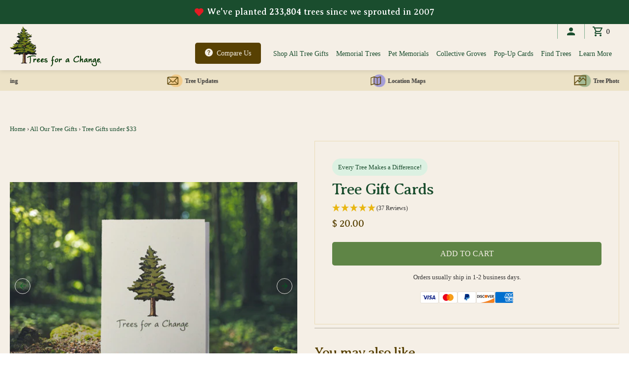

--- FILE ---
content_type: text/html; charset=utf-8
request_url: https://www.google.com/recaptcha/api2/anchor?ar=1&k=6LfHrSkUAAAAAPnKk5cT6JuKlKPzbwyTYuO8--Vr&co=aHR0cHM6Ly93d3cudHJlZXNmb3JhY2hhbmdlLmNvbTo0NDM.&hl=en&v=PoyoqOPhxBO7pBk68S4YbpHZ&size=invisible&anchor-ms=20000&execute-ms=30000&cb=g4o1e5ug4gax
body_size: 50446
content:
<!DOCTYPE HTML><html dir="ltr" lang="en"><head><meta http-equiv="Content-Type" content="text/html; charset=UTF-8">
<meta http-equiv="X-UA-Compatible" content="IE=edge">
<title>reCAPTCHA</title>
<style type="text/css">
/* cyrillic-ext */
@font-face {
  font-family: 'Roboto';
  font-style: normal;
  font-weight: 400;
  font-stretch: 100%;
  src: url(//fonts.gstatic.com/s/roboto/v48/KFO7CnqEu92Fr1ME7kSn66aGLdTylUAMa3GUBHMdazTgWw.woff2) format('woff2');
  unicode-range: U+0460-052F, U+1C80-1C8A, U+20B4, U+2DE0-2DFF, U+A640-A69F, U+FE2E-FE2F;
}
/* cyrillic */
@font-face {
  font-family: 'Roboto';
  font-style: normal;
  font-weight: 400;
  font-stretch: 100%;
  src: url(//fonts.gstatic.com/s/roboto/v48/KFO7CnqEu92Fr1ME7kSn66aGLdTylUAMa3iUBHMdazTgWw.woff2) format('woff2');
  unicode-range: U+0301, U+0400-045F, U+0490-0491, U+04B0-04B1, U+2116;
}
/* greek-ext */
@font-face {
  font-family: 'Roboto';
  font-style: normal;
  font-weight: 400;
  font-stretch: 100%;
  src: url(//fonts.gstatic.com/s/roboto/v48/KFO7CnqEu92Fr1ME7kSn66aGLdTylUAMa3CUBHMdazTgWw.woff2) format('woff2');
  unicode-range: U+1F00-1FFF;
}
/* greek */
@font-face {
  font-family: 'Roboto';
  font-style: normal;
  font-weight: 400;
  font-stretch: 100%;
  src: url(//fonts.gstatic.com/s/roboto/v48/KFO7CnqEu92Fr1ME7kSn66aGLdTylUAMa3-UBHMdazTgWw.woff2) format('woff2');
  unicode-range: U+0370-0377, U+037A-037F, U+0384-038A, U+038C, U+038E-03A1, U+03A3-03FF;
}
/* math */
@font-face {
  font-family: 'Roboto';
  font-style: normal;
  font-weight: 400;
  font-stretch: 100%;
  src: url(//fonts.gstatic.com/s/roboto/v48/KFO7CnqEu92Fr1ME7kSn66aGLdTylUAMawCUBHMdazTgWw.woff2) format('woff2');
  unicode-range: U+0302-0303, U+0305, U+0307-0308, U+0310, U+0312, U+0315, U+031A, U+0326-0327, U+032C, U+032F-0330, U+0332-0333, U+0338, U+033A, U+0346, U+034D, U+0391-03A1, U+03A3-03A9, U+03B1-03C9, U+03D1, U+03D5-03D6, U+03F0-03F1, U+03F4-03F5, U+2016-2017, U+2034-2038, U+203C, U+2040, U+2043, U+2047, U+2050, U+2057, U+205F, U+2070-2071, U+2074-208E, U+2090-209C, U+20D0-20DC, U+20E1, U+20E5-20EF, U+2100-2112, U+2114-2115, U+2117-2121, U+2123-214F, U+2190, U+2192, U+2194-21AE, U+21B0-21E5, U+21F1-21F2, U+21F4-2211, U+2213-2214, U+2216-22FF, U+2308-230B, U+2310, U+2319, U+231C-2321, U+2336-237A, U+237C, U+2395, U+239B-23B7, U+23D0, U+23DC-23E1, U+2474-2475, U+25AF, U+25B3, U+25B7, U+25BD, U+25C1, U+25CA, U+25CC, U+25FB, U+266D-266F, U+27C0-27FF, U+2900-2AFF, U+2B0E-2B11, U+2B30-2B4C, U+2BFE, U+3030, U+FF5B, U+FF5D, U+1D400-1D7FF, U+1EE00-1EEFF;
}
/* symbols */
@font-face {
  font-family: 'Roboto';
  font-style: normal;
  font-weight: 400;
  font-stretch: 100%;
  src: url(//fonts.gstatic.com/s/roboto/v48/KFO7CnqEu92Fr1ME7kSn66aGLdTylUAMaxKUBHMdazTgWw.woff2) format('woff2');
  unicode-range: U+0001-000C, U+000E-001F, U+007F-009F, U+20DD-20E0, U+20E2-20E4, U+2150-218F, U+2190, U+2192, U+2194-2199, U+21AF, U+21E6-21F0, U+21F3, U+2218-2219, U+2299, U+22C4-22C6, U+2300-243F, U+2440-244A, U+2460-24FF, U+25A0-27BF, U+2800-28FF, U+2921-2922, U+2981, U+29BF, U+29EB, U+2B00-2BFF, U+4DC0-4DFF, U+FFF9-FFFB, U+10140-1018E, U+10190-1019C, U+101A0, U+101D0-101FD, U+102E0-102FB, U+10E60-10E7E, U+1D2C0-1D2D3, U+1D2E0-1D37F, U+1F000-1F0FF, U+1F100-1F1AD, U+1F1E6-1F1FF, U+1F30D-1F30F, U+1F315, U+1F31C, U+1F31E, U+1F320-1F32C, U+1F336, U+1F378, U+1F37D, U+1F382, U+1F393-1F39F, U+1F3A7-1F3A8, U+1F3AC-1F3AF, U+1F3C2, U+1F3C4-1F3C6, U+1F3CA-1F3CE, U+1F3D4-1F3E0, U+1F3ED, U+1F3F1-1F3F3, U+1F3F5-1F3F7, U+1F408, U+1F415, U+1F41F, U+1F426, U+1F43F, U+1F441-1F442, U+1F444, U+1F446-1F449, U+1F44C-1F44E, U+1F453, U+1F46A, U+1F47D, U+1F4A3, U+1F4B0, U+1F4B3, U+1F4B9, U+1F4BB, U+1F4BF, U+1F4C8-1F4CB, U+1F4D6, U+1F4DA, U+1F4DF, U+1F4E3-1F4E6, U+1F4EA-1F4ED, U+1F4F7, U+1F4F9-1F4FB, U+1F4FD-1F4FE, U+1F503, U+1F507-1F50B, U+1F50D, U+1F512-1F513, U+1F53E-1F54A, U+1F54F-1F5FA, U+1F610, U+1F650-1F67F, U+1F687, U+1F68D, U+1F691, U+1F694, U+1F698, U+1F6AD, U+1F6B2, U+1F6B9-1F6BA, U+1F6BC, U+1F6C6-1F6CF, U+1F6D3-1F6D7, U+1F6E0-1F6EA, U+1F6F0-1F6F3, U+1F6F7-1F6FC, U+1F700-1F7FF, U+1F800-1F80B, U+1F810-1F847, U+1F850-1F859, U+1F860-1F887, U+1F890-1F8AD, U+1F8B0-1F8BB, U+1F8C0-1F8C1, U+1F900-1F90B, U+1F93B, U+1F946, U+1F984, U+1F996, U+1F9E9, U+1FA00-1FA6F, U+1FA70-1FA7C, U+1FA80-1FA89, U+1FA8F-1FAC6, U+1FACE-1FADC, U+1FADF-1FAE9, U+1FAF0-1FAF8, U+1FB00-1FBFF;
}
/* vietnamese */
@font-face {
  font-family: 'Roboto';
  font-style: normal;
  font-weight: 400;
  font-stretch: 100%;
  src: url(//fonts.gstatic.com/s/roboto/v48/KFO7CnqEu92Fr1ME7kSn66aGLdTylUAMa3OUBHMdazTgWw.woff2) format('woff2');
  unicode-range: U+0102-0103, U+0110-0111, U+0128-0129, U+0168-0169, U+01A0-01A1, U+01AF-01B0, U+0300-0301, U+0303-0304, U+0308-0309, U+0323, U+0329, U+1EA0-1EF9, U+20AB;
}
/* latin-ext */
@font-face {
  font-family: 'Roboto';
  font-style: normal;
  font-weight: 400;
  font-stretch: 100%;
  src: url(//fonts.gstatic.com/s/roboto/v48/KFO7CnqEu92Fr1ME7kSn66aGLdTylUAMa3KUBHMdazTgWw.woff2) format('woff2');
  unicode-range: U+0100-02BA, U+02BD-02C5, U+02C7-02CC, U+02CE-02D7, U+02DD-02FF, U+0304, U+0308, U+0329, U+1D00-1DBF, U+1E00-1E9F, U+1EF2-1EFF, U+2020, U+20A0-20AB, U+20AD-20C0, U+2113, U+2C60-2C7F, U+A720-A7FF;
}
/* latin */
@font-face {
  font-family: 'Roboto';
  font-style: normal;
  font-weight: 400;
  font-stretch: 100%;
  src: url(//fonts.gstatic.com/s/roboto/v48/KFO7CnqEu92Fr1ME7kSn66aGLdTylUAMa3yUBHMdazQ.woff2) format('woff2');
  unicode-range: U+0000-00FF, U+0131, U+0152-0153, U+02BB-02BC, U+02C6, U+02DA, U+02DC, U+0304, U+0308, U+0329, U+2000-206F, U+20AC, U+2122, U+2191, U+2193, U+2212, U+2215, U+FEFF, U+FFFD;
}
/* cyrillic-ext */
@font-face {
  font-family: 'Roboto';
  font-style: normal;
  font-weight: 500;
  font-stretch: 100%;
  src: url(//fonts.gstatic.com/s/roboto/v48/KFO7CnqEu92Fr1ME7kSn66aGLdTylUAMa3GUBHMdazTgWw.woff2) format('woff2');
  unicode-range: U+0460-052F, U+1C80-1C8A, U+20B4, U+2DE0-2DFF, U+A640-A69F, U+FE2E-FE2F;
}
/* cyrillic */
@font-face {
  font-family: 'Roboto';
  font-style: normal;
  font-weight: 500;
  font-stretch: 100%;
  src: url(//fonts.gstatic.com/s/roboto/v48/KFO7CnqEu92Fr1ME7kSn66aGLdTylUAMa3iUBHMdazTgWw.woff2) format('woff2');
  unicode-range: U+0301, U+0400-045F, U+0490-0491, U+04B0-04B1, U+2116;
}
/* greek-ext */
@font-face {
  font-family: 'Roboto';
  font-style: normal;
  font-weight: 500;
  font-stretch: 100%;
  src: url(//fonts.gstatic.com/s/roboto/v48/KFO7CnqEu92Fr1ME7kSn66aGLdTylUAMa3CUBHMdazTgWw.woff2) format('woff2');
  unicode-range: U+1F00-1FFF;
}
/* greek */
@font-face {
  font-family: 'Roboto';
  font-style: normal;
  font-weight: 500;
  font-stretch: 100%;
  src: url(//fonts.gstatic.com/s/roboto/v48/KFO7CnqEu92Fr1ME7kSn66aGLdTylUAMa3-UBHMdazTgWw.woff2) format('woff2');
  unicode-range: U+0370-0377, U+037A-037F, U+0384-038A, U+038C, U+038E-03A1, U+03A3-03FF;
}
/* math */
@font-face {
  font-family: 'Roboto';
  font-style: normal;
  font-weight: 500;
  font-stretch: 100%;
  src: url(//fonts.gstatic.com/s/roboto/v48/KFO7CnqEu92Fr1ME7kSn66aGLdTylUAMawCUBHMdazTgWw.woff2) format('woff2');
  unicode-range: U+0302-0303, U+0305, U+0307-0308, U+0310, U+0312, U+0315, U+031A, U+0326-0327, U+032C, U+032F-0330, U+0332-0333, U+0338, U+033A, U+0346, U+034D, U+0391-03A1, U+03A3-03A9, U+03B1-03C9, U+03D1, U+03D5-03D6, U+03F0-03F1, U+03F4-03F5, U+2016-2017, U+2034-2038, U+203C, U+2040, U+2043, U+2047, U+2050, U+2057, U+205F, U+2070-2071, U+2074-208E, U+2090-209C, U+20D0-20DC, U+20E1, U+20E5-20EF, U+2100-2112, U+2114-2115, U+2117-2121, U+2123-214F, U+2190, U+2192, U+2194-21AE, U+21B0-21E5, U+21F1-21F2, U+21F4-2211, U+2213-2214, U+2216-22FF, U+2308-230B, U+2310, U+2319, U+231C-2321, U+2336-237A, U+237C, U+2395, U+239B-23B7, U+23D0, U+23DC-23E1, U+2474-2475, U+25AF, U+25B3, U+25B7, U+25BD, U+25C1, U+25CA, U+25CC, U+25FB, U+266D-266F, U+27C0-27FF, U+2900-2AFF, U+2B0E-2B11, U+2B30-2B4C, U+2BFE, U+3030, U+FF5B, U+FF5D, U+1D400-1D7FF, U+1EE00-1EEFF;
}
/* symbols */
@font-face {
  font-family: 'Roboto';
  font-style: normal;
  font-weight: 500;
  font-stretch: 100%;
  src: url(//fonts.gstatic.com/s/roboto/v48/KFO7CnqEu92Fr1ME7kSn66aGLdTylUAMaxKUBHMdazTgWw.woff2) format('woff2');
  unicode-range: U+0001-000C, U+000E-001F, U+007F-009F, U+20DD-20E0, U+20E2-20E4, U+2150-218F, U+2190, U+2192, U+2194-2199, U+21AF, U+21E6-21F0, U+21F3, U+2218-2219, U+2299, U+22C4-22C6, U+2300-243F, U+2440-244A, U+2460-24FF, U+25A0-27BF, U+2800-28FF, U+2921-2922, U+2981, U+29BF, U+29EB, U+2B00-2BFF, U+4DC0-4DFF, U+FFF9-FFFB, U+10140-1018E, U+10190-1019C, U+101A0, U+101D0-101FD, U+102E0-102FB, U+10E60-10E7E, U+1D2C0-1D2D3, U+1D2E0-1D37F, U+1F000-1F0FF, U+1F100-1F1AD, U+1F1E6-1F1FF, U+1F30D-1F30F, U+1F315, U+1F31C, U+1F31E, U+1F320-1F32C, U+1F336, U+1F378, U+1F37D, U+1F382, U+1F393-1F39F, U+1F3A7-1F3A8, U+1F3AC-1F3AF, U+1F3C2, U+1F3C4-1F3C6, U+1F3CA-1F3CE, U+1F3D4-1F3E0, U+1F3ED, U+1F3F1-1F3F3, U+1F3F5-1F3F7, U+1F408, U+1F415, U+1F41F, U+1F426, U+1F43F, U+1F441-1F442, U+1F444, U+1F446-1F449, U+1F44C-1F44E, U+1F453, U+1F46A, U+1F47D, U+1F4A3, U+1F4B0, U+1F4B3, U+1F4B9, U+1F4BB, U+1F4BF, U+1F4C8-1F4CB, U+1F4D6, U+1F4DA, U+1F4DF, U+1F4E3-1F4E6, U+1F4EA-1F4ED, U+1F4F7, U+1F4F9-1F4FB, U+1F4FD-1F4FE, U+1F503, U+1F507-1F50B, U+1F50D, U+1F512-1F513, U+1F53E-1F54A, U+1F54F-1F5FA, U+1F610, U+1F650-1F67F, U+1F687, U+1F68D, U+1F691, U+1F694, U+1F698, U+1F6AD, U+1F6B2, U+1F6B9-1F6BA, U+1F6BC, U+1F6C6-1F6CF, U+1F6D3-1F6D7, U+1F6E0-1F6EA, U+1F6F0-1F6F3, U+1F6F7-1F6FC, U+1F700-1F7FF, U+1F800-1F80B, U+1F810-1F847, U+1F850-1F859, U+1F860-1F887, U+1F890-1F8AD, U+1F8B0-1F8BB, U+1F8C0-1F8C1, U+1F900-1F90B, U+1F93B, U+1F946, U+1F984, U+1F996, U+1F9E9, U+1FA00-1FA6F, U+1FA70-1FA7C, U+1FA80-1FA89, U+1FA8F-1FAC6, U+1FACE-1FADC, U+1FADF-1FAE9, U+1FAF0-1FAF8, U+1FB00-1FBFF;
}
/* vietnamese */
@font-face {
  font-family: 'Roboto';
  font-style: normal;
  font-weight: 500;
  font-stretch: 100%;
  src: url(//fonts.gstatic.com/s/roboto/v48/KFO7CnqEu92Fr1ME7kSn66aGLdTylUAMa3OUBHMdazTgWw.woff2) format('woff2');
  unicode-range: U+0102-0103, U+0110-0111, U+0128-0129, U+0168-0169, U+01A0-01A1, U+01AF-01B0, U+0300-0301, U+0303-0304, U+0308-0309, U+0323, U+0329, U+1EA0-1EF9, U+20AB;
}
/* latin-ext */
@font-face {
  font-family: 'Roboto';
  font-style: normal;
  font-weight: 500;
  font-stretch: 100%;
  src: url(//fonts.gstatic.com/s/roboto/v48/KFO7CnqEu92Fr1ME7kSn66aGLdTylUAMa3KUBHMdazTgWw.woff2) format('woff2');
  unicode-range: U+0100-02BA, U+02BD-02C5, U+02C7-02CC, U+02CE-02D7, U+02DD-02FF, U+0304, U+0308, U+0329, U+1D00-1DBF, U+1E00-1E9F, U+1EF2-1EFF, U+2020, U+20A0-20AB, U+20AD-20C0, U+2113, U+2C60-2C7F, U+A720-A7FF;
}
/* latin */
@font-face {
  font-family: 'Roboto';
  font-style: normal;
  font-weight: 500;
  font-stretch: 100%;
  src: url(//fonts.gstatic.com/s/roboto/v48/KFO7CnqEu92Fr1ME7kSn66aGLdTylUAMa3yUBHMdazQ.woff2) format('woff2');
  unicode-range: U+0000-00FF, U+0131, U+0152-0153, U+02BB-02BC, U+02C6, U+02DA, U+02DC, U+0304, U+0308, U+0329, U+2000-206F, U+20AC, U+2122, U+2191, U+2193, U+2212, U+2215, U+FEFF, U+FFFD;
}
/* cyrillic-ext */
@font-face {
  font-family: 'Roboto';
  font-style: normal;
  font-weight: 900;
  font-stretch: 100%;
  src: url(//fonts.gstatic.com/s/roboto/v48/KFO7CnqEu92Fr1ME7kSn66aGLdTylUAMa3GUBHMdazTgWw.woff2) format('woff2');
  unicode-range: U+0460-052F, U+1C80-1C8A, U+20B4, U+2DE0-2DFF, U+A640-A69F, U+FE2E-FE2F;
}
/* cyrillic */
@font-face {
  font-family: 'Roboto';
  font-style: normal;
  font-weight: 900;
  font-stretch: 100%;
  src: url(//fonts.gstatic.com/s/roboto/v48/KFO7CnqEu92Fr1ME7kSn66aGLdTylUAMa3iUBHMdazTgWw.woff2) format('woff2');
  unicode-range: U+0301, U+0400-045F, U+0490-0491, U+04B0-04B1, U+2116;
}
/* greek-ext */
@font-face {
  font-family: 'Roboto';
  font-style: normal;
  font-weight: 900;
  font-stretch: 100%;
  src: url(//fonts.gstatic.com/s/roboto/v48/KFO7CnqEu92Fr1ME7kSn66aGLdTylUAMa3CUBHMdazTgWw.woff2) format('woff2');
  unicode-range: U+1F00-1FFF;
}
/* greek */
@font-face {
  font-family: 'Roboto';
  font-style: normal;
  font-weight: 900;
  font-stretch: 100%;
  src: url(//fonts.gstatic.com/s/roboto/v48/KFO7CnqEu92Fr1ME7kSn66aGLdTylUAMa3-UBHMdazTgWw.woff2) format('woff2');
  unicode-range: U+0370-0377, U+037A-037F, U+0384-038A, U+038C, U+038E-03A1, U+03A3-03FF;
}
/* math */
@font-face {
  font-family: 'Roboto';
  font-style: normal;
  font-weight: 900;
  font-stretch: 100%;
  src: url(//fonts.gstatic.com/s/roboto/v48/KFO7CnqEu92Fr1ME7kSn66aGLdTylUAMawCUBHMdazTgWw.woff2) format('woff2');
  unicode-range: U+0302-0303, U+0305, U+0307-0308, U+0310, U+0312, U+0315, U+031A, U+0326-0327, U+032C, U+032F-0330, U+0332-0333, U+0338, U+033A, U+0346, U+034D, U+0391-03A1, U+03A3-03A9, U+03B1-03C9, U+03D1, U+03D5-03D6, U+03F0-03F1, U+03F4-03F5, U+2016-2017, U+2034-2038, U+203C, U+2040, U+2043, U+2047, U+2050, U+2057, U+205F, U+2070-2071, U+2074-208E, U+2090-209C, U+20D0-20DC, U+20E1, U+20E5-20EF, U+2100-2112, U+2114-2115, U+2117-2121, U+2123-214F, U+2190, U+2192, U+2194-21AE, U+21B0-21E5, U+21F1-21F2, U+21F4-2211, U+2213-2214, U+2216-22FF, U+2308-230B, U+2310, U+2319, U+231C-2321, U+2336-237A, U+237C, U+2395, U+239B-23B7, U+23D0, U+23DC-23E1, U+2474-2475, U+25AF, U+25B3, U+25B7, U+25BD, U+25C1, U+25CA, U+25CC, U+25FB, U+266D-266F, U+27C0-27FF, U+2900-2AFF, U+2B0E-2B11, U+2B30-2B4C, U+2BFE, U+3030, U+FF5B, U+FF5D, U+1D400-1D7FF, U+1EE00-1EEFF;
}
/* symbols */
@font-face {
  font-family: 'Roboto';
  font-style: normal;
  font-weight: 900;
  font-stretch: 100%;
  src: url(//fonts.gstatic.com/s/roboto/v48/KFO7CnqEu92Fr1ME7kSn66aGLdTylUAMaxKUBHMdazTgWw.woff2) format('woff2');
  unicode-range: U+0001-000C, U+000E-001F, U+007F-009F, U+20DD-20E0, U+20E2-20E4, U+2150-218F, U+2190, U+2192, U+2194-2199, U+21AF, U+21E6-21F0, U+21F3, U+2218-2219, U+2299, U+22C4-22C6, U+2300-243F, U+2440-244A, U+2460-24FF, U+25A0-27BF, U+2800-28FF, U+2921-2922, U+2981, U+29BF, U+29EB, U+2B00-2BFF, U+4DC0-4DFF, U+FFF9-FFFB, U+10140-1018E, U+10190-1019C, U+101A0, U+101D0-101FD, U+102E0-102FB, U+10E60-10E7E, U+1D2C0-1D2D3, U+1D2E0-1D37F, U+1F000-1F0FF, U+1F100-1F1AD, U+1F1E6-1F1FF, U+1F30D-1F30F, U+1F315, U+1F31C, U+1F31E, U+1F320-1F32C, U+1F336, U+1F378, U+1F37D, U+1F382, U+1F393-1F39F, U+1F3A7-1F3A8, U+1F3AC-1F3AF, U+1F3C2, U+1F3C4-1F3C6, U+1F3CA-1F3CE, U+1F3D4-1F3E0, U+1F3ED, U+1F3F1-1F3F3, U+1F3F5-1F3F7, U+1F408, U+1F415, U+1F41F, U+1F426, U+1F43F, U+1F441-1F442, U+1F444, U+1F446-1F449, U+1F44C-1F44E, U+1F453, U+1F46A, U+1F47D, U+1F4A3, U+1F4B0, U+1F4B3, U+1F4B9, U+1F4BB, U+1F4BF, U+1F4C8-1F4CB, U+1F4D6, U+1F4DA, U+1F4DF, U+1F4E3-1F4E6, U+1F4EA-1F4ED, U+1F4F7, U+1F4F9-1F4FB, U+1F4FD-1F4FE, U+1F503, U+1F507-1F50B, U+1F50D, U+1F512-1F513, U+1F53E-1F54A, U+1F54F-1F5FA, U+1F610, U+1F650-1F67F, U+1F687, U+1F68D, U+1F691, U+1F694, U+1F698, U+1F6AD, U+1F6B2, U+1F6B9-1F6BA, U+1F6BC, U+1F6C6-1F6CF, U+1F6D3-1F6D7, U+1F6E0-1F6EA, U+1F6F0-1F6F3, U+1F6F7-1F6FC, U+1F700-1F7FF, U+1F800-1F80B, U+1F810-1F847, U+1F850-1F859, U+1F860-1F887, U+1F890-1F8AD, U+1F8B0-1F8BB, U+1F8C0-1F8C1, U+1F900-1F90B, U+1F93B, U+1F946, U+1F984, U+1F996, U+1F9E9, U+1FA00-1FA6F, U+1FA70-1FA7C, U+1FA80-1FA89, U+1FA8F-1FAC6, U+1FACE-1FADC, U+1FADF-1FAE9, U+1FAF0-1FAF8, U+1FB00-1FBFF;
}
/* vietnamese */
@font-face {
  font-family: 'Roboto';
  font-style: normal;
  font-weight: 900;
  font-stretch: 100%;
  src: url(//fonts.gstatic.com/s/roboto/v48/KFO7CnqEu92Fr1ME7kSn66aGLdTylUAMa3OUBHMdazTgWw.woff2) format('woff2');
  unicode-range: U+0102-0103, U+0110-0111, U+0128-0129, U+0168-0169, U+01A0-01A1, U+01AF-01B0, U+0300-0301, U+0303-0304, U+0308-0309, U+0323, U+0329, U+1EA0-1EF9, U+20AB;
}
/* latin-ext */
@font-face {
  font-family: 'Roboto';
  font-style: normal;
  font-weight: 900;
  font-stretch: 100%;
  src: url(//fonts.gstatic.com/s/roboto/v48/KFO7CnqEu92Fr1ME7kSn66aGLdTylUAMa3KUBHMdazTgWw.woff2) format('woff2');
  unicode-range: U+0100-02BA, U+02BD-02C5, U+02C7-02CC, U+02CE-02D7, U+02DD-02FF, U+0304, U+0308, U+0329, U+1D00-1DBF, U+1E00-1E9F, U+1EF2-1EFF, U+2020, U+20A0-20AB, U+20AD-20C0, U+2113, U+2C60-2C7F, U+A720-A7FF;
}
/* latin */
@font-face {
  font-family: 'Roboto';
  font-style: normal;
  font-weight: 900;
  font-stretch: 100%;
  src: url(//fonts.gstatic.com/s/roboto/v48/KFO7CnqEu92Fr1ME7kSn66aGLdTylUAMa3yUBHMdazQ.woff2) format('woff2');
  unicode-range: U+0000-00FF, U+0131, U+0152-0153, U+02BB-02BC, U+02C6, U+02DA, U+02DC, U+0304, U+0308, U+0329, U+2000-206F, U+20AC, U+2122, U+2191, U+2193, U+2212, U+2215, U+FEFF, U+FFFD;
}

</style>
<link rel="stylesheet" type="text/css" href="https://www.gstatic.com/recaptcha/releases/PoyoqOPhxBO7pBk68S4YbpHZ/styles__ltr.css">
<script nonce="H8tATPXBmE0ST6fs2hYIVw" type="text/javascript">window['__recaptcha_api'] = 'https://www.google.com/recaptcha/api2/';</script>
<script type="text/javascript" src="https://www.gstatic.com/recaptcha/releases/PoyoqOPhxBO7pBk68S4YbpHZ/recaptcha__en.js" nonce="H8tATPXBmE0ST6fs2hYIVw">
      
    </script></head>
<body><div id="rc-anchor-alert" class="rc-anchor-alert"></div>
<input type="hidden" id="recaptcha-token" value="[base64]">
<script type="text/javascript" nonce="H8tATPXBmE0ST6fs2hYIVw">
      recaptcha.anchor.Main.init("[\x22ainput\x22,[\x22bgdata\x22,\x22\x22,\[base64]/[base64]/[base64]/[base64]/[base64]/[base64]/[base64]/[base64]/[base64]/[base64]\\u003d\x22,\[base64]\\u003d\x22,\x22wrvDoMK0woDDvFfCjS9Key3CpcO8Xjw9woFxwo9Sw77DpxdTM8KHVnQjTUPCqMK4worDrGVswpEyI2UIHjRqw4tMBg04w6hYw5E+ZxJ+wo/DgsKsw5LChsKHwoVSBsOwwqvCo8KZLhPDlmPCmMOEI8OgZMOFw5PDscK4ViZ3cl/CnlQ+HMOCTcKCZ28NTGUqwqRswqvCusKWfTYWK8KFwqTDucOuNsO0wqHDqMKTFE/Dsll0w7YgH15Qw5Zuw7LDq8KjEcK2bCc3ZcKnwpAEa1R9RWzDgMOsw5Eew4XDpBjDjygybXdAwrxYwqDDn8O+wpk9wqzCoQrCoMOHEsO7w7rDrMOIQBvDmjHDvMOkwo4rcgMhw7g+wq5Pw4/Cj3bDlAU3KcOSXT5ewo/Cuy/CkMOhAcK5AsOJIMKiw5vCssKqw6BpLydvw4PDicOUw7fDn8Kdw6owbMKfbcOBw793wrnDgXHCsMKnw5/[base64]/[base64]/[base64]/DvBApw5bClGNJw7VSZQ/[base64]/DvcOgDR97w7hjwqcbE8O4IcOpZ8KUwpcYAsKFN3/[base64]/GH9/b8OBwofDusKOwrzCrl3CiMOaw5FIGTfCo8Kse8KDwprDqHgQwqTDlMO3wosyJsOuwoVMdMKaOyHChcK4Ih7DmkHClSnDmSnDhMObw4AGwrDDqklpECR7w7PDgk7DkC16OEgjDMOWVMKVb3PDsMKfPWslUD7DkB7DhcO/w743wrbDvcK+wpMnw6szw4LCsz7Dr8Kka1HCmFPCmkkSwo/[base64]/[base64]/[base64]/wqZPE289w60jYVXDl1TCginDiMOVw6LCuy0XfAXCt1QowpDCh8OGY2BnCW/DtTMjKsKxwrLCq3nCtyfCrcK5wrDDtB/Cvx7DhsOswpzCpcOpTMO9wr9UHmUGAnzCiV7CokVTw5fDv8OLVR5nGcO9wovCnmnCqCBwwpTDhm05UsKWDW/CrwbCvMK3H8OQBCfDo8OsKsK/P8K6woPDsx45Wl/Do3JqwpNBwoHDvcKpS8K8DcKKKsORw7DDpMOpwppjw48Yw7HDv13CmBkVXXFOw6wqw7HCnz14fGIdEgNdwrYTUVBJSMO3w5TCgQbCugcQMcOMw6x8w5cmwozDiMOIw4g+BGvDqMK1LgfDl1lQwrYUwqjDnMO7ZcKBwrV/w7vCiRlGP8KnwpvDliXDiUfCvMKYw65Tw6tpKlIdwqDDp8K8wqHCmRxxw5HDtsKbwrUbTUl2w63DphrCvBNiw6TDklzClTRGw5PCnQPClD8ww4TCpSrDvMOxKsOTZMKTwoHDlzHCt8O/JsO0VFBpwprDv3TCn8KAwojDmMOHQcOPworDu3NUSsK/[base64]/UsKDw4cVHSwtwoJmF13CkFpyBB9qa3gPQzDDkcOiwofCssK2QcOFCzDCvivDhcO4VMKFw47CuQMaLE8XwofDmcKfXDDCjMOow5puUMKZw5whwqnDtADCrcOyOSJrCnUuB8K6H3EMw5HDkD/DqHTDn1jCrsK1wpjDtjJQDg1AwoHCkUdfwr4iw7IsFcKlTl3DtMOGUsOcwp8JacO3wrvCqMKQdgfCksKJwqVZw53CicOYRlsaIcKHw5bDr8KXwrJldFtgSTFtwqTDq8OywoTDr8OAdsKnO8OawoPDmMO4VnJswrJlw6E/enluw5HCpBfCtxNCV8O+wp5LP185wrnCvMK/[base64]/DqsKswqEpw5rCk8ONZS/DsUrClEQ7woESwrDCnDQewpbCvBHCrDN+w5TDiB4RAsOTw7PCk3nDrDBjw6U6wonCl8OJwoRpMyB6H8KYX8O7KMKCw6B9w7vCjsOsw7oeFVxAN8KiWSoZEiMXwo7DnW7ClGNLdzwJw7fCgiRzw6fCiH0Ew7zCgy/[base64]/w6vCjDl6wq4OK8Kkw7k1wpl+wqTCqsKRMMKLw7hEwqkYYRXDgMKuw4fCihIGw4/DqMKCEcOawqYzwoDCnlTDnMKtw7vCnMKYckHDlijCjcO/wro0wrXDpMKmwqFPw4QsJ1fDnW/DiHfCvsOIOsKBw6ALPRXCrMOpwqxUB0rDhsOXwrjCmhjDgMOYw5zDosKAb2hfC8KSASjDqsOcw6AObcK9w5QRwpskw5TCjMOeD1HCvsKwTAgvGMOLw7oqPVh7EADCkmXDsylWwohIw6VuGwdGL8OYwqVmDjfCpCfDkEJOw6FRVzLCuMOhAH/[base64]/wrDCqMOrw4dRJRA1wrbDisKUQitCaUHDlMOuwrDDgxVdLsKtwpPDo8OnwpDCicOUKQjDmU3DnMOxEMO6w4VIUUs6aTrDpkogwrbDlWxOacOuwpPCp8OmUT0/wqMmwo/[base64]/DvjkvDcONFRc3wrk6ZcKAwp/DrkjCjwbDmH/CmcOQwr3DjcKafcO5flkIw5JvJUpLTsKgaFXCusOYVMKtw6tERwLDnSMFRlDDhcK8w54gSsOMSC5IwrAPwpgJwo53w4HCkWrCncKQODUcNMOaXMOUf8KaIW5swr/Dg2pTw5AibFTCjcOrwpk2XA9fw74gwqXCqsKWIsKsID4oWVvCk8OGeMO/RsKeaXsZRkXDkcOkEsOpwoXCgXLDtkNdJHzDki9OeHISwpLDlSHDo0LDtFPCuMK/wozDtMOMRcOcJ8Kkw5VxGl4dZcOcw73DvMKyYMOAcHBqCMKKw5Adw7PDqHl9woDDsMO3woctwrB2w4LCki/DmGDDox/[base64]/NcKPY07ChMKbw5TCmmHDmcOMw7luUjZ5wqdaw4bDuWJBw6rDsFgrX2HCscKWLT5Aw6lVwr9kw7XCqiRGwoPDocKNDgomPQ95w7odwqTDtDcyRcOYXyJ5w43Cg8OyUcO3NWLDgcO/[base64]/Dl3cOw6JVMz8XHsKnw7TDigsUYlvCgXnCpMO6G8OPw7jDlMOYVD9vNTpMcBLDhHDCtWLDhQM9w4Jmw5VUwpsDTBoRIsK3dF5UwrdhDn/CmMKxJmnCscO6ZcK1bsO5wp3Ct8Klw7gfw4lWwroCdMOresK8w5zDscOZwp4+BMK/w5AXwrzDgsOABcOpwp1uwo4WRygzWQsnwqjCu8OpXMKnw4MuwqDDg8KbOcO0w5XCkR7CoCnDojVkwo4zAMOQwq3DvcOSw7PDtgPDhzUvAcKMehhEw4/DtsKxZsOZw6t3w6A1wozDmWXCvcOAAMOOZmVNwq1aw6gGTmsMwpZXw4DCsCFvw51GdMOgwo3DrcOBw41yb8OcEixPw581BcOtw4zDjTLDk2M4AwhGwrs8wr/DjMKNw7TDgsKew5TDkMK9esOEwprDnHIfeMK8YcKnwp9Qw7bDv8KYUm3CtsOcOjjDqcOuSsOLVjtbw5zCpDjDhm/DrcK4w7PCjsKbc01+OcOOw4VkX3xhwovDsBsgb8KVw4nCvcKvHkDDpDNlTA7CnQfDnMKowo3CvzPDkMKBw63CkkrCjjzDp3wtRMOINWM7Om7DjD14K3MDw6vCssO6D2xxdSLCn8OZwoE1Xi8TQT/CmMO0wq/DjsKRw7rCgAjDlMOPw6bCiXBfwpnDucOCwqXCrcOKfmLDnMKWwqJ/[base64]/CuUHDv8Oiw6nDsxAIPcO/KA3CjzDDnMORw5DCmTo5X0rCp3PDlMOYFcOww4zDpD/[base64]/EcKqwrBOw6jDjmfDmlIjQy5SwrTCq8KCTMOyRMO/UMOOwrzCgyvCq3zCosKLeGksYFbDkGNZGsKMNRZ3PcKnScO3N0AHGishX8KmwqYXw49pw5XDmMKzP8Ofwpofw4PCvHp7w6ZwaMK8wr1lP28ow6UpR8O7w6BaPcKMwqDDjMOKw6AiwrIywpljRGUUasOQwqo4FsKTwp7DvcK0w61cI8KqKhURwpUyQ8K/w7zDvy8wwqHDoEklwrozw67DmMO5wprCrsKIw7PDoHxywovCtmU7dy/[base64]/CkXlFExB+w7fCtcOkNMO3VW1ew7vDg8KFw7zChcOWwr8Gw7zCjMObJsK4wrrCo8OgcFA/w4fCijPCkzzCpW/CqBPCtmzCnVktZE4swqVswoXDpGxhwqDCpsO4w4bCtcO7wrwGwo0lGsOvwpNeKQAow7h9IcOqwqdhw6YFCmFWw4cGYxLDoMOlJRZXwqLDojTDjcKdwo3CoMKIwr/DhcKsMcK+XMKLwpUCL11jFjvDlcK1F8OUXMKPKsOzwpTDpj3DmTzDqA0BdVxCI8OyeDDCtRDDqFTDmMKfBcKAN8OVwpxJT3bDlMO+w4jDq8KuH8Kpwp52w5LDn0rCnx1dEFxQwq7DisO1w4/[base64]/CgRfCssODZRnDhTpmwqRZw5HClMO8ZjHDrcKiwp92w7PCn2/DnB3CgcKgLQgEe8KBQMKIwq7DnsKjVMOIThZuXwcawofDsnTCpcOIw6rCvsO/RsO4KyzCo0RhwrDDosKcw7XDpsKfRi/[base64]/[base64]/wqPDnyfCoAsNP1sudcOVw6BDKcKYwq/[base64]/[base64]/wpPCvsOnfGYrwroYwqLDm8OxEcOyw7VZwpjChsKFw78jBkfClsKnJMOBOsOeN3tnw7Auc3w7wq7DucKAwqh+ZMKhAcOXCsKowr/DuX/ChD19w7/DjcOzw5DCrATCgWszw6YpWkXCri1xGsOMw5hLw77Dr8KReANGPMOXT8OCwqXDmsKyw6vDscOyNBrDqMKSX8KRw5bCrSLCqsKEXHlMwpABw6/DlsKjw6ccKMKycEzDgcK4w4/Dt0DDvcONa8Otw7JRNTlzDURcKTh/wpbDtcK1U3pww7jDhigmw4dmQMK1wpvCsMKQwpPDrxsUc3lTbGgMNDVmwr3CgAIbFsOUw6YLw7HCuBh/S8ONOMKVU8KDw7XCjsOBUlBaUh/DqGc2BcOQOWHCiwY3wrHCuMKAZcOlw5jCq3LDoMK8wrJuwrF8ccOQwqfDisO7w5UPw5bCucKbw77Dmy/CkGHDqmDCgcKKw53DthnCisO/[base64]/DnMKtw63CgcKQw4J0LQ4Gw5PCoQrClwvCmsOWwqE7SsKmNFxmw6lPFsK2woAeOMOhw64gwrbCvwzCssOdNcOybsKEEMKuc8KEW8OWwq8qAyrDp27CqiwLwptDwqASD3EWPcKrP8OjF8OvJ8K9QsKVwpnCj33DpMKrw6g5D8O/MMKxw4MGbsORVMOGwrjDtwFKwrofVGbDmsKPf8OOSMOjwrZpw6TCqMO6HxJrUcKjB8OVU8K1KjVaPsKtw6nChRrDt8Oiwq9eIMK/[base64]/w43DrsKowoLCm2LCqh5tCsOFewkEw5/DnkZpw7XCpUfChVlVwrrDsgYoBwbDm2FNwqLDjUbCoMKnwoA6Q8KXwo4bLiTDqTfDnkBfc8Osw5QsfcOLLT4tGGBVNxDChkxFIcO2CsKpwpIOLXAFwpc6w5zCgV4HE8OwccO3TyHDqHJ9UsOQwojCqcO4HcKIw6dzw6/Dgxs4EHkRQsO/[base64]/DpsO0JUBvw7vCol0AdnNfTMKNbyNzwp7DokTCvSBgVcKHccK0dR3CvVfDm8Kdw6/[base64]/DgxHDosK0SlvDhMKrPnU4UsK5MxhaU8ObPT7DhsKZw5kJw7XCqsKWwrwUwph7wo7DglXClnzCjsKuZcKqFT3Co8K+LkPCncKfJsOdw6gVw6FCSmgRwr9zYR3CrMKyw4/DgUNswoRjQcKfFsOrMcKHwrEVB1Jxw5/DtcKPXsK4w4XCh8KEPBJvPMK+w7XDjMOIwqzCtMK7TEDCr8O2wqrDsXDDuCjDmT0aVBPDg8ONwosfD8K7w7pDacOMXMOEw5A4STPChS/CvHrDpGjDvcOgAxfDvARxw7LDoBfCgMOWAS5mw5fCuMO8w7knw6woPHd0LyBxLcOPw5dBw6gzw6vDvCFPw6U7w6hBwqA7wpXClsKdNMObX1xFBsO4wrpvbcKZwq/DvcOfw5B6NMKdw7wpCXRgfcOYMFnChMK7woJRw7pjwoHDpcOlD8OdXh/DocK+wrAMEcK/Qn9DRcKVegsmBGV5K8KXVFrCsRDCpzsoE17CiDU4w7Zow5UPw4/CscKlw7PCvsKkfcKBN27DtFfDtR4vP8ODecKNdgISw4TDnipLXcKRw7JpwrQwwqpLwrMKw5vDl8OHcsKNUcO4K0oxwqgiw61ow7/Cm3wUQ1fDkVFhYH1Bw6VsKx0ow5ZDTxzDtsKiEwQfJkIsw7rCrRxQXsK7w6oIw5LCucOxEzhBw7zDvgFfw4NmBnjCkmBWFMO4wos0w4bCqcKRdsOgKH7Dr1Uuw6rCkMKrbgJuw63CikAxw6bCqgnDgcK8wog5J8KvwpAbHMO0HErDnhUXw4ZXw7ckw7LCvG/[base64]/ZWrCuwvDjRPCqsO3w4ANw6zCn8OEHiHDshNuw5dubMKFNGbDq24maEzDt8KmXBZ0wrtpw7NTwpIXwpdIb8KzBMOuw6sxwrN9LMKBcMOrwrcuw5vDh2oCwqAMwr/[base64]/CmGjCksKLY8Klw6sfFsKxwprDkWnCpTvCusKzwojCgTfDsMKScMO/w4/[base64]/Clh/Cm8OOQMKBw60zw4rClsOHw5vDnQrCh37CmSIWFcKDwrEnwqoVw4t6VMOfXcOAwr/Dn8OuUQ3ClQLCiMOBw4XCgEDCg8KCwoNzwq1Xwow/[base64]/CiMOmw4YAw4B+w5oPw6M3w53Dh1bCn8K0w6LDgMKow4PDnMOmwrFqwqbDqQbDlnE9wpDDkCzCnsOmVQdLSAPCo1bChiJRD1kSw6rCoMKhwpvDtMK/HsOJIRAKw5gkw75Sw7LCqsK2w7xTE8OeZlY4FcO2w60pw7gcYRhVw6IbVsOTw4Egwr7CnsKCw40pworDgsOJYsOAAsK4QcOiw73Dr8OOwoYRQj4ja2Y3E8ODw4DDlcOqwqzCjcOpwpFqwrMPZ05ZLi3CnhZowpsdHcOxwofCgBrDhcOefBTCjMKlwp/DjMKQA8O/w6PDsMOHw5/Cl2LCqTMcwq/[base64]/wq3DlcKswo5Jw4I8w4zDkcOrw4bCi8OXNjHDvcOLwrAZw6BJwqciwo0uPMOKY8OowpxKw4Q6Zl7DnEfDqsO8asOcXEwjwrY9PcKYUhvDuW8vVcK8e8KWVcKMPsOpw4HDsMOew5TCjsK9B8OqcsOJw77Culkyw6rDmjfDrMKGRm/[base64]/Ck8OnwonCg8K5wqVXw5kLXGVGGXRqOlcKw5lkwpjDmsKswqLCoFLDtMKtw6LDnWNww5Now6wqw53DiTzDrMKCw6fCoMOAw7vCpEcVSsK4EsK1w65QPcKXwqTDj8OHMMKxF8K/[base64]/[base64]/Cn0jCssObwqlDU8OiZ3/CuixEAiHDmMKZw6kBw6s0OMONw5Jgw4fCuMKBw4R1wrbDksKyw7XCt2fCgDQswq7DkXDCmCknYV9FcXYZwrNiUMO6wqVvwrhowprDtCjDqnEVLyh7w7PCusOVLzUtwoTDp8Kdw4HCpsOBKj3Ci8KZbmfCozHDkHbDi8Onw7nCkgJzwqwbfBQSN8KpIi/Dp1Q/U0jDhsKVwoPDvMKXURrDnMOzw6QqesKbw5nDncOKw5jCtMK9dMOEw4oJw5cqw6bCj8KCwoHCu8KPwo/Ch8OTwrDCg2NwLDHCjsOOGcKAJFNKwr19wr3CusOKw63DoQnCtsKFwqvDmANwC0wqJk/Cn1bDgMOdw4hlwosHFcOJwojCl8O9w54jw7xvw58bwqokw7tNI8OFLMK/J8ORVcKZw7k1K8OIVsKIwp7DgTHDjMOmDGrDscODw5d6woNrXEdJVCjDnDtgwoDCo8OvRmEswoXCtD3Dvj41VcKFGWtofh08GMKkdWVPEsO+BsO/dEPDqcOTRGPDtMKVwpJ1WXXCvMK+wpjDhUnCuXvDjCtYwqbChcKCFMOoYcK4cWPDosO8WsOpwobDgTHCpwcZwqTCqMKzwpjDhn3Cml7DvcOAPsK0IGZVH8KQw43DrsK+wpoGw4fDo8Oec8OGw60ywokZcxLDvcKqw443bCxqw4NtNx7ClSfCqh7Cgj9/w5IoesO2wonDvRIUwoFpOFPDtHXCncKPQEdHw7hQesKBwpBpQcKbw65PO0/CtBfDhxJjwqbCqsKHw6c7w59SJxzDgcOSw5/Dsy0PwqrCni3DvcOkI196w7B0IMOkw6xoLcOmd8O2U8Khwr/[base64]/w7DDpSYPwotrFyRWM8OCQsKowpMoCcKeITMYwrcFQcOqw68rRcKvw71Qw4I2KC3DqcKkw5J4McO+w54rWcOxYwTCm1XCiEbCtiHDmQfCvyZJcsOYIsOcw4BaIRobQ8KjwrrCh2sQRcKCwrhPJcK/[base64]/Cri5ww5LCoD9Awq5UTzowd07CjcKsw4rCksKzw7gSBy7CrjwOwpl0LMKYbcKkw4zClwsWURfClWDDv0oZw7oqw5rDtydYLGtABcKRw5VFw657wowUw5zDlz3CpgfCqMK1wqDDqD4KRMK3wqHDtzkjTMOlw6DDiMK9w6rDr3/ChRIHXsO1CMO0GcKbw7PCjMKxFyMrwqLCpsOCJWADKMOCPwXCozsAw5t6AkgzRsKyNW3DkGvCqcOEMMOKQQ7CgnY+ScKRIcKIw47CsAVje8KWw4HCssO/w6XDuAN1w4RuGcOQw5g2KkfDhwNzOG1fw5gKwrlGRcOuEWRDU8KELlPCkFJmVMOUw5YCw4DCncO7eMKiw47DlsKRwrEbP2jCjsODwp3DuXnCtFpbwpQww40xw4rCinLCgsOdMcKNw7wRJMK/WsKOwopuRsKAw492wq3Dt8KZw5HDrAvCrVw9LcObw4pnBhzCnsOKV8KaY8KfTWoAcgzCk8OhCh4HacKJbcOgw4MtKkLDliZOJDovw5hnw5hge8KHcsKVw5TDqH7DmwcscynDrWfDgsOlC8K7eEE4w6gjIiTCj249wrd0w6vCtMKGNX/Com3DiMKES8ONb8Orw6NpUsOWIcKfUk3Doxp6CsOPwo3CvWgSw5HDpcKPK8KtSMK/N0lxw69iw71Tw4ErIA01JlfChxHDj8OIIiVGw5TDtcOYw7PCghBWwpM8wpXDoU/DimMtw5rCh8O5BcK6Z8Kzw4RCMcKbwqsAwpXCjMKgMSI1e8KuIMKdw4PDkCEzw5UywrzDr2/DhQ8xVMKtw54awo83B0PDucOiSX3DtGdabcKCEiPDu3zCqSTDvARLJsKocsKlwrHDnsKJw57DrMKATcKHw7PCtGTDlCPDq3t4wppFwpB4wp5QO8OSw4nDpsOPBsKFwqrChS7CkMKNTsOGw5TCiMOxw5/CiMK4w6pUwpwIwo96YgDCmBfDvFYJX8KIUcKGe8KBwr3DlB9Bw6NWYUnDkRsew7lEABnDpsKcwr7DvMKSwrzDlhEHw4nChMOIQsOow6tCw4wTEsKmw4pTOcKnw4bDjVzCkMOQw7/Cgg8oEMOPwoYKFWzDg8KfJgbDgcOPMEJ1fQbDiFXCvmhkw79BXcKXTcONw5fCt8KuRWXDtsOHwpHDpMKmw4NWw5UGc8ORwrrCucKGw5rDvmLCvcKfDzR0U1HDhsO5wpoIFiUwwonDmUN8YcK2wrAyasKkH1LCnQrDlETDlFRLOjTDr8K1w6NINcKlCT/CoMK+Nk5QwpXCpMKFwq7DgUTDtHdRw4o7dcK+CsOHTjdMwobCrAHDtsOQJn3DmHZOwqvDp8Kzwo8NAcOheUXDisKvRGvCuFRqXcOCGsK2wqTDosKwWsKoMcONKlp6wqPClcKPwr/DrMK7LyrDjsO7w4tUCcKNw7bDtsKAw7F6My/CrsK6DC4/dy3DssOiw5fChMKQf1EwVMO7AMOvwpkvw546IUHCsMOmwqM3w43CplnDtD7DtcOUFsOteAEUXcOFwqJAw6/DlSjDqsODRsOxYU/DpMO/[base64]/w5JSDgLDpgBvwohWeMO2w78dwrJkPRDDscOaF8ORwqtObT1Fw4jCtcO5GSXCtMOBw5LDsH7Dp8K8AF8Xwrhyw4BYTsOKwrNXbHLCmFxYw5UGWcOQJ3HCmx/CkivCqXoZGcK8GMKhdMO2CsOwNsOHwokhOSpANTrDucOBbTDDosK4w6bDvTvCr8OPw41ZQinDgmDCvVFUwqkOYsKTZ8KrwpU5c0Q0ZMO0wpVGecKuVRXDux3Dhzp7CSkuOcKYwq9VJMK1wqtawpUvw5XCuVZ7wqpJWEzCi8OtLcOIXSTCohllVxXCqVPDgsK/SMOHFWUvcXjCpsK4wp3CsnzCn3wHwrTDoH/[base64]/CvcOEw7Bvw4FycsOfVsKIB8Oxw5jDg8KHw4XCmlDCnz7DksKxYMKUw7LCpMKrfcOkwq4DfTnDnTPDpHdvwpvCkz1bw4XDgMOnKsOuecOtcg3Du23DlMONFsOOwpNXw63CqsKzwqbDuhIQOMO3D3rCo1LCjnjCpmfDpH0NwqsePcKZw4vDhMK/[base64]/w6xIK8OUw5pZwpYBwpEiRSLCqMKNwqp4VcKBwowwYMK6wqFsw4/Csn87HcKrw7rDlcOLw6UFwpPCvijCjVsAFU1lfG7Cu8KHw6h8AXAzwq3CjcKDw4rCqzjCj8OeRDYfwr3DnHkkEcKywrTDs8KfdcO7WcO1wojDo2IBHW/Drj3DrcOJwprDpnHCl8OTDhvCkMOEw7J0WzPCvVHDtkfDnBfCvGsMw4LDnUJ1MjsHYsOoVzw5ciDCjMKiHXkubsKRFcOpwo9aw7ILfMKGYlcWw63CrsKzHwDDrcKIAcO0w6wXwpM6fy9zwonCtFHDmjhuw6p/w6M+EMOdwrJmTi/CtMK3Y3oyw7XDqsKrwpfDjsKqwoTDllTCmjzCn1/Dq0DDi8KtfkzCp10KKsKJwoF6w4bCn2bDv8OWOCXDnl3Do8KvasK3PMOYw5/CmV99w4d8wq5DLcKQwpkIwrvCpHjCm8KQHXLCpzcNZsOWMUzDowR6NnpfY8KVwozCpsOfw7FVAH/ChsKGYzx6w7M5NHTDpy3Cg8KJTcOmYMO/[base64]/[base64]/wq3DpsObT2/CuQgWU8ODSFjDu8KzUsOEwoUwNkXCqsKqW0/DpsKvXmU+f8OGOMOfAsOywoTDu8Oqw5FNbsO5GsOEw5sgb3XDl8KOX0DCtRpqwrY3w6JqPWHCqW9Xwrc1UjPCmSXCjcODwoQAw74sWsKmNMOLQcO1acORw5HDs8Omw5XCp1Iaw5kmCwdmSFchBMKTR8KJBMK/Y8O4JS4Bwr4fwr/Cq8KzHMO5T8OCwrFdWsOqwpQ/[base64]/woZ5Cj7Dsl7DnlJnwrUnw6Avw4sjw6fDpGrDhcKnwr3DocKySw84wpXDvl/DrMKFwpvCnhDCmWcQE3h+w7nDnwHDkT8LcMO2TMKsw5g4B8KWw4DClsKjY8OcCHhuaBMDTMK3T8K8wodAH2vCmMOlwqUXKSwyw4ApVwXCj23DtEg7w43DqMKRESnCjT8vWsKxN8O6w7XDryESw6tYw4XCtztnI8O+wovDnsOGwqHDvcO/wpNbJ8KVwoUjw7bDjzxrBGEdL8Kkwq/[base64]/DsOiwpHDnw3DvcKNw603UMO1Lmlew7/[base64]/CssO3T8Odwr7Ch8KNwojCk1BIAcKQQ0HDuAgaw4jCpcOgLU0nO8Oaw6U5w6Z1AT/DgcOuWcKrZx3CklLDhsOGwoVBBio/UFExw6kawqArwobDg8KAwp7Ckj3ColxKRsKwwps/bETDocK0wrJndyB7wrZTasKnK1XCrQhrwoLDlFLCkjMwXkQlIxbDliI8wpXDlMOJLxJ+OcKWw7pPRMOmw4/DqEglOEQwc8ODQcKGwpbDicOJwqUAw5vCmwrDgMKzwrc5w7Vew5wNB0zDjEhow63Co3bDo8Kqb8Klw4EXwrfCusKDSsORTsKCwqlPVErCkBxeYMKac8OGOMKFwrcUbk/CusOmQcKRw4nDpcKfwrk+PydZw6zCuMKjAsOWwqUvR1jDniTCrcO1QsOWJFoKw7vDgcKFw6UzWcOdwowfOMOrw4MQA8KXw4MDccK0ZTkcwpMZw5zCocKCw5/CuMKkfcKEw5rCk0Bzw4PCpUzCv8KKccK5BMOpwrExU8KbWcKhw5sVZsOrw5XDpsKiRmQgw5d/CsO7w5JGw44kwoTDkQPCr3fCqcKLw6DCg8KIwonCpzHCl8KZw6/CnMOocMKlA2sAP21pLHrDt1s/w67Du3/CosOqQiQlTcKnVCLDqgHDiE/DkMO5bMKvfTrDicK2aRLCucOHDMOCa0DCokfDpAXDtRRdaMO9wolXw73CvsKZw7zCmHPChVxyHigDMkh4DcKwOTwkw4zDusK3IjoWDMONcRNswqDDg8OkwplLw4jDvF7Djz/CvcKnQXvDlnYgCCx9eUk9w7ECw4rCslLDvcO2wpfChAsTwobCghEKw5bCvAM9ZCzCm2XDmcKBw5k1w6bCmsOnw6PDhsK/wrJiTQwzPMKpFV0yw7XCvsKSNMOVBsKPG8KTw4vCjjc9AcONccOQwoVew4LDux7DhQzDnMKOw4rCgXAaN8KxDW5qLQ/Cq8OKw6QOw5/Cs8OwfU/Cq1Q/[base64]/[base64]/DncOEwpJUwpxvOcKNLm7DrRUPLsKwfS5Dw5XCtcOVX8KUXiRsw7V0EyvCisOPPg3DmDdEwqHCpsKBwrV6w5PDn8KpCMO4bEbCvVrCiMKOw5fCqH4QwqjDjMOUwq/DpnI9wo16wqklQ8KYDMKqwqDDnFFMwpARwrLDrzQvwqTCjsKMAgDDicOuDcO5HjAwKX/CkAtEw6HCo8OACcKKwoTDjMOtGF8Mw7ZrwoY8asORKMKoLRQFKsOkU2Uew4EDSMOGw6HCjnQwd8KXIMOnNMKDw748w5ggwq3DqMOyw4fCgAERQGXCncKcw6kKwqIXNifDoh3DjMOxLCPDo8K/wr/CsMKgw6zDhRYPUks/w4wdwpDDscK4w48lHcODw4rDrlhywqbCu3XDtDfDscKLw4sjwph3ey5Uwo9xFsKzwoAsf1fChTvChDdZw6FawotONFHDiTXCv8Kgw4V/cMOpwpPClsK6aQgkwp9QZS4/wpI2OcKKw7JSwplhwr4Lc8KCNsKIwo9lFBh6DHvCghd1C0/Dk8KYK8KbBcOQBcK2XG4Iw6xEcQPDrH/Cl8Ovwp7ClcOGwq1rIlDDrMOUOUnDtyZqPX54AsKHAsK+YcK0w5jCgWXDh8OFw7PDrUURNThMw7rDn8KwKcKzSMOlw4I1wqjDkMKOdsKZwrc9wq/[base64]/[base64]/DlGHDjMK0fFl3w7/DmMOMwpDDlMOwGsK8w7E5VTzDrz8zwrbDllo3c8K/SMK1WiXClsOxAMOTSMKSwpxkw6zCokPChsOXTcKYRcOWwroCDMOfw6tRwrrDuMOcN0MDbcKGw7VeWcOnVHLDu8K5wpQJf8O/w6HCsR/CjiUFwqNuwot1dMOCUMOQIxfDsV1sT8KOwrzDvcK6w5HDh8Kqw5nDqSvCjXrCosK3wqrCk8Knw4DCkTTDtcK/[base64]/DhEfDoMKkw6LCmQTDgi14dB3ClnYxwqxTwrUKwqHCtF/Djh/DssOKM8OEwqITwrvDtMOiwoDDuXxlM8K3J8O8wq3DpcOFO0JjDV3DkkAowqLCp2wJw5XDuhfDpQYMw78LLh/[base64]/CsQdXUTE+wrTDqcKIw7DDuMOww7zCl8KBWwUqw7TDryDDjsOrwq8Ze33Cv8OjeD4hwpTCuMKjw6ACw4LCsy8Fwo0WwqVIdFrDrCRSw63DhsOTFsKqwp5oYVBLGhTCrMKFLkjDscO5WlUAwrHCi0QVwpbCm8OuCsONw4fClcOlD2AmN8K1wrs0RsOrVVc/CcKfw5PCpcO6w4bCicKNIsKawroIEcK3wpDClzbCscO5YTTDjys3wp5TwobCmMOxwqRFY2TDlMOYCQoqPHtDwo/DilJmw7bCrcKBZMOOGGtrw6w/[base64]/aMK5BVN8wr3CqsKEw43CssK2w6/DrHxuD8KfwpXCkcK5NFZQw5rDrHxrw7/DhFViw7LDsMO9EEPDrW7CiMKXDgNbw5TCs8Oxw5Z0wpHCu8KPw7stw5HCkMKycnZRdl9YEsK7wqjDsSELwqcEM1HDhMOJSMOFSsOBRQ9HwonDty4DwqrCpQnDvcOzw6AGZsKlwox6f8KkQcK/w4MFw67DkMKSVjnCi8Kbw6/DtcOEwrPCs8Kmeiczw5IJelLCqcKXwpfCo8K0w4jCusKywqvCtC7CgGQawqvDtsKAAw8cXAbDknpfwoLChcOIwqvDrGrCscKXw4h3w5LCosKpw4YNUsOfwoHCr2PDuibClVV5cg3CiG04aicmwrg3aMOvVAMmfg3DtsO8w4Jww4B/w5XDoCXDvlrDscKfwpjCm8K2w4oHNcO1BMKodBFcScKmwrrCvhtAbk/DvcOUBG/DrcKLw7Imw4TCl0jDkX7CoQ3Cnk/CkMKBesK8asKSGcOGBsKvDG0Uw6sywqB8bcO/JcOsJiMEwprCrcKswrPDvRFxw4YFw4jDpcK5wrUwQMO7w4bCoRfCiEfDkMKQw4tGZMKywosFw5zDncKcwrXChATCrz0GMsO/[base64]/DpUIiwrJXI8KiwrzCgy12w74bdMOJXVwce1lmwqbDmmN1U8OIc8K/H2AiDG9FLcO1wrTCgsK4L8OSKTE3W3/CpgAFfCjCjcK4wo7Cp3XCrHHDr8KIwovCqCTCmRbCi8OlLsKZO8KtwpfCr8OeH8KRScOew5/[base64]/Cj0nDr3hMworCisKsUMOKw5Akw5sRLGRPw40TW8K3w4I9EW01wr0XwqTDq2DCqcKWCEBFw57DrRZlJsOIwofDmsOFwrDCnHzCs8KveBAYw6vDn2UgJcO0wrIdwrvCtcOJw7Bpw5pvwpzCpxRMYhDCnMOvAwAQw6LCv8KSFxl/wqjCl2vCj1xeMRLCqlMyJg/CnmrChAl9EnfCm8Oxw7PCgyTCn00II8OWw54jLcO4wpMpwpnCvMOdMAN/wq7CsE/CrT/[base64]/Dh8KDBUvDo8OvS8OAw59vdcKOWsKYGcKWNBtWwpEuCMOCOkjDqVDDrUXDlcOAQBvCvXTCiMO+w5DCmn/DncK2wrwuNC0FwpZxwpgTw5XCpMOCUsKDFMOCETnCm8OxacOUYE4Qwo/DvsOgwpXDnsKJwojDp8Oww5Y3wrHCs8OzTMKxK8O+w5BKwpQ0wo8/N2jDusO5VcOBwokdw6tcw4IfMygfw7Ufw6wnLMKXOAZiw63Cr8Kqw6rDksK6cjHDvyjDrgLDpH7CoMOPHsO1LgPDv8OCAsKNw5JxFWTDoVPDvBfChycxwojCrBYxwrXDtMKAwop8woZuM3vDhMKawp0EPnAMbcKIwrPDi8KcCMOmGsK/wrRgL8ONw6PDuMKrKjhWw4jDqgVmfVdQw6rCkcOXMMOwbhvCqAhgwp5qElfDtMOCwo4UczZrIsOQwrgrJsKFNsKOwrFSw7pqdhzCpVRYwprCncK/LEYPw6A3w6sWacK9wrnCtlnDlcOMV8K5woXCpUJMdjzDj8ODwpzCnELDiUIpw5FKG27CtsOPwok6YMOQLsKfJmlIw6vDumkKw4RwdnXDtcOgXHIbwq1LwpvCosO/[base64]/Dv8KMF8Kow5TCvcOOw7g0OcK7MmwDw7luBsOEw716wpMdTsOlw4Vzw6ArwrzDrMOsVAvDsA/Cu8OtwqXClG96WcKBw4/DuXUwClDChDc1w69hAcOfw5hkZE3Du8OxTDY8w6x6ScOvwovDgMKfHMOtaMK+w5fCo8KQSjoWwr0YfsOISsKEwqnDlkXDqcOmw5vChVg5WcO5C0PCihEPw45BTVRtwp7CqX4Zw6vCo8Oaw6orQsKawpDDncKkPsO7woXDm8O3wo3ChhLCnn5LSmjCs8K/LWtIwrzDr8K1wohaw4DDtsOKwq3ClWJXTmkywoIiwpTCpS05w4QQw5URw6zDk8OUAcKOYsOAw4/DqcKywojDvmdyw7PDk8OYWUZfBMOaJmfDnjvDk3vCncKmVcKMwonDucOXDlPDoMKYwqoresK4wpDDmQHCisOwPWXDsnLCnivCpHXDt8Oiw7RMw7TChB/CnB05woQYwpx4KsKYXsOuw6BrwoBawq/CiV/DmT8Tw7nDnwvClxbDuCsewrnDi8KOwqFqdx7CogvCqsOmwoM2w4nDp8OOwobCgWTDvMOowprCssK1w6sJBgLCmEzDpwQmJkLDo1k/w5A8w4DCoXLCjnfClsKxwo7CqS0kwovCucKzwpskQsOOwrBAEX/DkFwAWsKTw6wuw47CjMOgwoLDisO4Pw7Do8KVwrnDrDvCuMKhfMKvw4HClMOEwrPCjAgHFcKebDZWw7FCwqxYwpYmw6hiwqrDm2YsDcOhwopYw4JBJ0sswojDgivCvMK/wrbCmD7DkMKtwr/DncOVCVx1O1ZkI0wnHsOew4/CnsKVw5lsMHAWBcKowrYVbl/DjnFHfmTCvjxPE3wpwpvDi8K/Fz9YwrVyw5dfwofDln3Dg8O4EHbDp8Oxw7YlwqYhwqMFw4PDjgJZHMKNfsOEwp9lw5EnJ8KESgwEG3jCiQjDpsKPwpnDiHxGw4vCm3zDh8KSJUvCh8OjdMO5w5EfWW/CozwhEEzDrsKjRsOMwqYJwohJaQN4w5DCscKzB8Kcwph4wobCrsKccMONWD4CwrQlYsKvwp/CghzCjsOfc8OUe2TDvWNWNcKXwr9Ew4vChMOmFWUfGzxJw6dgw7ArTMKrw41Ew5bDqGtXwpfCiA9kwozCpTZjR8OcwqbDucKuwqXDnBFPGWjCvsOZFBpXZ8KfDXjCl2nCnMOGbD7CgxcYO3zDlz3DhMKfwr/Dg8OaMWbCi3g6wo/[base64]/DvsKhMFkJXcKSw4siw57DhGXCsENAw6HCvMOHwr9HAcKBByPDq8O/FcOsQiLCjHbDo8KZfwFjCQLDuMKETVfCgcKHwoHDkFTDp0fDjcKcwqpOCx8CBMOnXFYcw7ccw75nUMK8wqJZTEXCgMOFwo7DlMOBJcOxw5lfexnCj0jCm8KUS8Ouw5/[base64]/Du0fCgmwqdUYgQT3Dk0nDqXjDnMKGUyoNLcKcwrHDmAzCix/CvsONwqvCl8O/w495w5lwXCnDtlLDvCXDnTHChFrCgcOXZcOgU8K4woHDmmM7FF7ChsOXwrxVw7pYcWTCgBIjCw9Nw5hDBh1Bw48vw6PDj8Oywr9fYsK7wrp4EU57e0/DlMKsNcOWfMOBdyRnwoJzBcKqfEZtwqYIw4g9w7bDg8OwwoYwTF/DvMKow6DCjR8aPwxSc8KlB37DmMKow51FcMKqJ1tTNsOAVMONw5hgX2ovS8OFRn3DswbCpMKXw4LCjMObQ8OiwpYVwqPDt8KMFA3CmsKETcK2fxZcTcO/ImPCgykCw5HDhRDDkTjCmHvDlBDCpBw\\u003d\x22],null,[\x22conf\x22,null,\x226LfHrSkUAAAAAPnKk5cT6JuKlKPzbwyTYuO8--Vr\x22,0,null,null,null,0,[21,125,63,73,95,87,41,43,42,83,102,105,109,121],[1017145,913],0,null,null,null,null,0,null,0,null,700,1,null,0,\[base64]/76lBhnEnQkZnOKMAhk\\u003d\x22,0,0,null,null,1,null,0,1,null,null,null,0],\x22https://www.treesforachange.com:443\x22,null,[3,1,1],null,null,null,0,3600,[\x22https://www.google.com/intl/en/policies/privacy/\x22,\x22https://www.google.com/intl/en/policies/terms/\x22],\x22xGSM5Cotymop3zSNbeYTprCy/VVMYsaikukQ6Ol5NlM\\u003d\x22,0,0,null,1,1768783493603,0,0,[82,36,164,246],null,[6,49,35,133,26],\x22RC-fiFC6_rr47I2eg\x22,null,null,null,null,null,\x220dAFcWeA46MUbrD1UlyAmz1Hc2mze0FYCdDmOrRTJaMf6HcvjKtCF4a2gXvnZEq0CsUAPfZDO2N3dURtyP6KkGLQFKsfCQyfCC_g\x22,1768866293477]");
    </script></body></html>

--- FILE ---
content_type: text/css
request_url: https://www.treesforachange.com/cdn/shop/t/40/assets/all-stylesheet.css?v=155215228152175381581757084395
body_size: 15575
content:
/** Shopify CDN: Minification failed

Line 50:40 Expected identifier but found "*"
Line 252:18 Expected ":"
Line 457:1 Unexpected "{"
Line 458:1 Unexpected "{"
Line 458:10 Expected ":"
Line 968:1 Unexpected "/"

**/
@import url('https://fonts.googleapis.com/css?family=Averia+Serif+Libre'); 
article, aside, details, figcaption, figure, footer, header, hgroup, main, nav, section, summary {display:block;}
audio, canvas, video {display:inline-block;}
audio:not([controls]) {display:none; height:0;}
[hidden] {display:none;}
html {background:var(--white); color:#000; font-family:sans-serif; -ms-text-size-adjust:100%; -webkit-text-size-adjust:100%;}
body {margin:0;}
a:focus {outline:thin dotted;}
a:active, a:hover {outline:0;}
h1 {font-size:2em; margin:0.67em 0;}
abbr[title] {border-bottom:1px dotted;}
b, strong {font-weight:bold;}
dfn {font-style:italic;}
hr {-moz-box-sizing:content-box; box-sizing:content-box; height:0;}
mark {background:#ff0; color:#000;}
code, kbd, pre, samp {font-family:monospace, serif; font-size:1em;}
pre {white-space:pre-wrap;}
q {quotes:"\201C""\201D""\2018""\2019";}
small {font-size:80%;}
sub, sup {font-size:75%; line-height:0; position:relative; vertical-align:baseline;}
sup {top:-0.5em;}
sub {bottom:-0.25em;}
img {border:0;}
svg:not(:root) {overflow:hidden;}
figure {margin:0;}
fieldset {border:none; margin:0; padding:0;}
legend {border:0; padding:0;}
button, input, select, textarea {font-family:inherit; font-size:100%; margin:0;}
button, input {line-height:normal;}
button, select {text-transform:none;}
button, html input[type="button"], input[type="reset"], input[type="submit"] {-webkit-appearance:button; cursor:pointer;}
button[disabled], html input[disabled] {cursor:default;}
input[type="checkbox"], input[type="radio"] {box-sizing:border-box; padding:0;}
input[type="search"] {-webkit-appearance:textfield; -moz-box-sizing:content-box; -webkit-box-sizing:content-box; box-sizing:content-box;}
input[type="search"]::-webkit-search-cancel-button, input[type="search"]::-webkit-search-decoration {-webkit-appearance:none;}
button::-moz-focus-inner, input::-moz-focus-inner {border:0; padding:0;}
textarea {overflow:auto; vertical-align:top;}
table {border-collapse:collapse; border-spacing:0;}
*, *:before, *:after {-moz-box-sizing:border-box; -webkit-box-sizing:border-box; box-sizing:border-box;}
.lt-ie8 .clearfix, .lt-ie8 .block-grid {*zoom:1;}
img {max-width:100%; height:auto;}
embed, object, video {max-width:100%; height:auto;}
.no-js iframe, .no-js embed, .no-js object, .no-js video {max-width:100% !important;}

body {
font-size:1em; line-height:1.618em; color:#333; background:var(--white); font-family: Georgia, Utopia, 'Times New Roman', Times, serif;
}

h1, h2, h3, h4, h5, h6 {
color: #584103;
text-transform: none;
margin:0.2em 0 0.5em 0; line-height:1.4; text-rendering:optimizelegibility; font-family: 
 Georgia, Utopia, 'Times New Roman', Times, serif;
font-weight: 
normal 
}

h1 {font-size:2.2em;}
h2 {font-size:1.8em;}
h3 {font-size:1.6em;}
h4 {font-size:1.45em;}
h5 {font-size:1.3em;}
h6 {font-size:1.1em;}
h1 img, h2 img, h3 img, h4 img, h5 img, h6 img {margin:0;}
p {font-size:1em; line-height:1.618em; margin-bottom:1.618em;}
a:focus, a:hover {color:#000;}
a {color:#009; text-decoration:underline;}
blockquote {border-left:1px solid #e8dfca; margin:0 0 1.25em; padding:0.5625em 1.25em 0 1.1875em;}
blockquote cite {color: #353434; display:block; font-size:0.8125em;}
blockquote cite:before {content:" ";}

blockquote cite a, blockquote cite a:visited {
color: #353434;
}

blockquote, blockquote p {opacity:0.65; line-height:1.6;}
strong {font-weight:bold;}
em, dfn {font-style:italic;}
dfn {font-weight:bold;}
sup, sub {line-height:0;}
abbr, acronym {border-bottom:1px dotted #666;}
address {margin:0 0 1.5em; font-style:italic;}
del {color:#666;}
pre {margin:1.5em 0; white-space:pre;}
pre, code, tt {font:1em 'andale mono', 'lucida console', monospace; line-height:1.5;}
li ul, li ol {margin:0 1.5em;}
ul, ol {font-size:1em; line-height:1.618em; margin-bottom:1.618em;}
ul {list-style-type:disc;}
ol {list-style-type:decimal;}
dl {margin:0 0 1.5em;}
dl dt {font-weight:bold;}
dd {margin-left:1.5em;}
table {margin-bottom:1.4em; width:100%;}
th {font-weight:bold;}
thead th {background:#ddd; background:rgba(0, 0, 0, 0.08); text-align:left;}
th, td, caption {padding:4px 10px 4px 5px; border: #e8dfca 1px solid;}
tr.even td {background:#f6f6f6; background:rgba(0, 0, 0, 0.02);}
tfoot {font-style:normal; font-weight:normal;}
caption {background:#eee;}
.small {font-size:.8em; margin-bottom:1.875em; line-height:1.875em;}
.large {font-size:1.2em; line-height:2.5em; margin-bottom:1.25em;}
.hide {display:none;}
.left {float:left; margin:0 20px 10px 0;}
.right {float:right; margin:0 0 10px 20px;}

body {
color: #353434;
 
background-image:none; 
}

a, a:visited {outline:none; color: #1a4d2e; text-decoration:none;}
a:hover {outline:none; color: #584103; text-decoration:underline;}
a:active, a:focus {outline:none;}
 

.button, .button:visited {
text-decoration:none; font-size:1em; width:auto; border:none; cursor:pointer; display:inline-block; line-height:1; margin:0; padding:15px 30px 15px; position:relative; text-align:center; text-decoration:none; border-radius: 5px; -webkit-transition:background-color 0.15s ease-in-out; -moz-transition:background-color 0.15s ease-in-out; -o-transition:background-color 0.15s ease-in-out; transition:background-color 0.15s ease-in-out; text-transform:uppercase;font-family:Georgia, Utopia, 'Times New Roman', Times, serif;}

.primary {background: #5f8546; color: #f5efe6!important;}
.button.primary:hover {background: #584103; color: #ffffff!important;}
.secondary {background: #f5efe6; color: #1a4d2e!important;}
.button.secondary:hover {background: #f5efe6; color: #1a4d2e!important;}
.button:hover, .button:focus {text-decoration:none;}
.button:active {-webkit-box-shadow:0 1px 0 rgba(0, 0, 0, 0.2) inset; -moz-box-shadow:0 1px 0 rgba(0, 0, 0, 0.2) inset; box-shadow:0 1px 0 rgba(0, 0, 0, 0.2) inset;}
.button.large {font-size:1.25em; padding:15px 30px 16px;}
.button.medium {font-size:1em;}
.button.small {font-size:0.85em; padding:7px 14px 8px;}
.button.disabled, .button[disabled] {opacity:0.6; cursor:default; background: #5f8546; -webkit-box-shadow:none; -moz-box-shadow:none; box-shadow:none;}

.button.disabled:hover, .button[disabled]:hover {
background: #5f8546;
}

input[type=submit].button, button.button {-webkit-appearance:none;}
input[type="submit"], input[type="text"], .button {line-height:normal !important;}

#content {
min-height:350px; background: #ffffff;
padding:20px 0 60px 0; 
background:0; 
}

 
#index #content {padding-top:0;}
 
.page-width {width:100%; max-width:1350px; margin:0 auto; padding:0 20px; position:relative;}
.block-grid {display:flex; padding:0; margin:0 -10px; flex-wrap:wrap;}
.block-grid>li {display:block; height:auto; padding:0 10px 20px 10px;}
.columns1 {margin:0;}
.columns1>li {width:100%;}
.columns2>li {width:50%;}
.columns3>li {width:33.33333%;}
.columns4>li {width:25%;}
.columns5>li {width:20%;}
.columns6>li {width:16.66667%;}
.columns7>li {width:14.28571%;}
.columns8>li {width:12.5%;}
.columns9>li {width:11.11111%;}
.columns10>li {width:10%;}
.columns11>li {width:9.09091%;}
.columns12>li {width:8.33333%;}
.show-mobile {display:none;}
.quick-view {display:none; border-radius:2px; background: #ff4c4c; color: #ffffff; line-height:2.5; position:absolute; bottom:0px; left:0px; width:100%; text-align:center;}
.product-images {float:left; width:48%; position:relative;}
.product-details {float:right; width:48%;}
.product-details h1 {font-size:1.5em; color:#333;}
.product-description {border-top:#eee 1px solid; padding:10px 0 0 0;}
.thumb {position:relative;}
.product-title {padding-top:0px;}
.qty-field {float:left; margin:0 20px 1px 0;}
.qty-field input {padding:0.7em 0.2em; width:50px;}
.qty-field label {display:block; font-size:0.8em;}
.white-popup {position:relative; background:var(--white); color:#333; padding:20px; width:90%; max-width:1200px; margin:20px auto;}
.qview .main-image {cursor:default;}
.product-variants select {padding:8px; border:#ccc 1px solid; min-width:180px;}
.product-price {font-size:1.25em;}
.product-compare-price {font-size:1em; opacity:0.5;}
.selector-wrapper {padding:0 0 10px 0;}
.selector-wrapper label {display:block; font-size:0.8em;}
#main-image .sale-item {top:15px;}
.prd-nav {font-size:0.8em; margin:0 0 20px 0;}
#social-product {list-style:none; margin:0; padding:0;}
#social-product li {float:left; margin:0 10px 10px 0;}
#social-product .share-fb span {vertical-align:top !important;}
#social-product .share-fb, #social-product .share-tw {overflow:hidden;}

.var-msg {
font-weight:bold; color: #f5efe6;
}

#search #searchresults {padding:0; margin:0;}
#searchresults ol {list-style:none; margin:0; padding:0;}
#searchresults li {padding:20px 0 0px 0; margin:20px 0 0 0; border-top: #e8dfca 1px solid;}
#searchresults .result-image {max-width:30%; margin:0 20px 5px 0;}
#searchresults h4 {margin:0 0 0.5em 0; padding:0;}
#searchresults p {margin:0 0 0.5em 0;}
#paginate {padding:20px; clear:both; margin:0 0 20px 0;}

#paginate .page {
background: #cbb28e;
}

#paginate .current {
padding:5px; background: #603913;
color: #ffffff;
border:1px solid #603913;
}

#paginate a {
color: #ffffff;
background: #cbb28e;
border:1px solid #e8dfca;
}

#paginate a:hover {
background: #603913;
color: #ffffff;
}

.show-cats h1 {float:left; width:66%;}
#blog-categories {text-align:right;}
#blog-categories label {display:block;}
#blog-categories select {padding:3px 6px; border:#ccc 1px solid;}
body.article {padding:0;}
.article {position:relative; width:100%; border-top:1px solid #e8dfca; padding:40px 0;}
.template-article .blog-article-page.article {border-top:none; padding-top:0;}
.posted-by span {display:block; width:100%;}

#comments {
padding:20px; margin:1em 0 1em 250px; clear:both; background: #dbc4a4;
}

#comments h3 {margin:0 0 1em 0; clear:both; border-bottom:2px solid #cbb28e; padding:0 0 10px 0; text-transform:uppercase;}
#comment-list {list-style:none; margin:0; padding:0;}

#comment-list li {
margin:0 0 2em 0; padding:20px; background: #fff2d9;
}

.comment-title {overflow:hidden; border-bottom: #e8dfca 1px solid; margin:0 0 1em 0; padding:5px 0;}
.comment-author {j font:bold 1.1em Arial, sans-serif; float:left;}
.comment-date {float:right; opacity:0.6;}
.comment-form {background: #fff2d9; padding:20px; border:1px solid #cbb28e; clear:both;}

.comment-form input, .comment-form textarea {
width:350px; padding:7px; border:1px solid #cbb28e;
background: #fff2d9;
color: #603913;
}

.comment-form textarea {width:100%;}
.comment-form dd {margin:0 0 1em 0}

.comment-form label {
color: #8c6239;
}

#comments ol {list-style-type:none; margin:0;}
.notice {background: #00aa00; color: #ffffff; padding:10px; margin:0 0 1em 0;}
.social-article {list-style:none; margin:10px 0 0 0; padding:0;}
.social-article li {float:left; margin:0 10px 10px 0;}
.social-article .share-fb span {vertical-align:top !important;}
.social-article .share-fb, .social-article .share-tw {width:90px; overflow:hidden;}
.gt-accordion>h4 {cursor:pointer; margin:0; padding:0.5em 0 0.5em 30px; border-top:1px solid #e8dfca; background:url( //www.treesforachange.com/cdn/shop/t/40/assets/accordion-arrow-closed.png?v=153586248833355309721744920462) no-repeat left 50%;}

.gt-accordion>h4:hover {
color: #1a4d2e;
}

.gt-accordion>h4.active {background:url( //www.treesforachange.com/cdn/shop/t/40/assets/accordion-arrow-open.png?v=49744603459545969951744920462) no-repeat left 50%;}
.gt-accordion>div {padding:0 0 1em 30px;}
.gt-accordion>h4:first-child {border:none;}
.gt-accordion p {margin:0; padding:0 0 1em 0;}
.gt-accordion ol, .gt-accordion ul {margin-bottom:0; padding-bottom:0;}
#breadcrumbs {margin:0 0 20px 0;}
#index #breadcrumbs {display:none;}
.mfp-bg {top:0; left:0; width:100%; height:100%; z-index:1042; overflow:hidden; position:fixed; background:#0b0b0b; opacity:0.8; filter:alpha(opacity=80);}
.mfp-wrap {top:0; left:0; width:100%; height:100%; z-index:99999; position:fixed; outline:none !important; -webkit-backface-visibility:hidden;}
.mfp-container {text-align:center; position:absolute; width:100%; height:100%; left:0; top:0; padding:0 8px; -webkit-box-sizing:border-box; -moz-box-sizing:border-box; box-sizing:border-box;}
.mfp-container:before {content:''; display:inline-block; height:100%; vertical-align:middle;}
.mfp-align-top .mfp-container:before {display:none;}
.mfp-content {position:relative; display:inline-block; vertical-align:middle; margin:0 auto; text-align:left; z-index:1045;}
.mfp-inline-holder .mfp-content, .mfp-ajax-holder .mfp-content {width:100%; cursor:auto;}
.mfp-ajax-cur {cursor:progress;}
.mfp-zoom-out-cur, .mfp-zoom-out-cur .mfp-image-holder .mfp-close {cursor:pointer;}
.mfp-zoom {cursor:pointer; cursor:-webkit-zoom-in; cursor:-moz-zoom-in; cursor:zoom-in;}
.mfp-auto-cursor .mfp-content {cursor:auto;}
.mfp-close, .mfp-arrow, .mfp-preloader, .mfp-counter {-webkit-user-select:none; -moz-user-select:none; user-select:none;}
.mfp-loading.mfp-figure {display:none;}
.mfp-hide {display:none !important;}
.mfp-preloader {color:#cccccc; position:absolute; top:50%; width:auto; text-align:center; margin-top:-0.8em; left:8px; right:8px; z-index:1044;}
.mfp-preloader a {color:#cccccc;}
.mfp-preloader a:hover {color:white;}
.mfp-s-ready .mfp-preloader {display:none;}
.mfp-s-error .mfp-content {display:none;}
button.mfp-close, button.mfp-arrow {overflow:visible; cursor:pointer; background:transparent; border:0; -webkit-appearance:none; display:block; outline:none; padding:0; z-index:1046; -webkit-box-shadow:none; box-shadow:none;}
button::-moz-focus-inner {padding:0; border:0;}
.mfp-close {width:44px; height:44px; line-height:44px; position:absolute; right:0; top:0; text-decoration:none; text-align:center; opacity:0.65; filter:alpha(opacity=65); padding:0 0 18px 10px; color:white; font-style:normal; font-size:28px; font-family:Arial, Baskerville, monospace;}
.mfp-close:hover, .mfp-close:focus {opacity:1; filter:alpha(opacity=100);}
.mfp-close:active {top:1px;}
.mfp-close-btn-in .mfp-close {color:#333333;}
.mfp-image-holder .mfp-close, .mfp-iframe-holder .mfp-close {color:white; right:-6px; text-align:right; padding-right:6px; width:100%;}
.mfp-counter {position:absolute; top:0; right:0; color:#cccccc; font-size:12px; line-height:18px;}
.mfp-arrow {position:absolute; opacity:0.65; filter:alpha(opacity=65); margin:0; top:50%; margin-top:-55px; padding:0; width:90px; height:110px; -webkit-tap-highlight-color:rgba(0, 0, 0, 0);}
.mfp-arrow:active {margin-top:-54px;}
.mfp-arrow:hover, .mfp-arrow:focus {opacity:1; filter:alpha(opacity=100);}
.mfp-arrow:before, .mfp-arrow:after, .mfp-arrow .mfp-b, .mfp-arrow .mfp-a {content:''; display:block; width:0; height:0; position:absolute; left:0; top:0; margin-top:35px; margin-left:35px; border:medium solid transparent;}
.mfp-arrow:after, .mfp-arrow .mfp-a {border-top-width:13px; border-bottom-width:13px; top:8px;}
.mfp-arrow:before, .mfp-arrow .mfp-b {border-top-width:21px; border-bottom-width:21px; opacity:0.7;}
.mfp-arrow-left {left:0;}
.mfp-arrow-left:after, .mfp-arrow-left .mfp-a {border-right:17px solid white; margin-left:31px;}
.mfp-arrow-left:before, .mfp-arrow-left .mfp-b {margin-left:25px; border-right:27px solid #3f3f3f;}
.mfp-arrow-right {right:0;}
.mfp-arrow-right:after, .mfp-arrow-right .mfp-a {border-left:17px solid white; margin-left:39px;}
.mfp-arrow-right:before, .mfp-arrow-right .mfp-b {border-left:27px solid #3f3f3f;}
.mfp-iframe-holder {padding-top:40px; padding-bottom:40px;}
.mfp-iframe-holder .mfp-content {line-height:0; width:100%; max-width:900px;}
.mfp-iframe-holder .mfp-close {top:-40px;}
.mfp-iframe-scaler {width:100%; height:0; overflow:hidden; padding-top:56.25%;}
.mfp-iframe-scaler iframe {position:absolute; display:block; top:0; left:0; width:100%; height:100%; box-shadow:0 0 8px rgba(0, 0, 0, 0.6); background:black;}
.box-first ul {column-count:3;}
img.mfp-img {width:auto; max-width:100%; height:auto; display:block; line-height:0; -webkit-box-sizing:border-box; -moz-box-sizing:border-box; box-sizing:border-box; padding:40px 0 40px; margin:0 auto;}
.mfp-figure {line-height:0;}
.mfp-figure:after {content:''; position:absolute; left:0; top:40px; bottom:40px; display:block; right:0; width:auto; height:auto; z-index:-1; box-shadow:0 0 8px rgba(0, 0, 0, 0.6); background:#444444;}
.mfp-figure small {color:#bdbdbd; display:block; font-size:12px; line-height:14px;}
.mfp-figure figure {margin:0;}
.mfp-bottom-bar {margin-top:-36px; position:absolute; top:100%; left:0; width:100%; cursor:auto;}
.mfp-title {text-align:left; line-height:18px; color:#f3f3f3; word-wrap:break-word; padding-right:36px;}
.mfp-image-holder .mfp-content {max-width:100%;}
.mfp-gallery .mfp-image-holder .mfp-figure {cursor:pointer;}

@media screen and (max-width: 800px) and (orientation:landscape), screen and (max-height:300px) {
.mfp-img-mobile .mfp-image-holder {padding-left:0; padding-right:0;}
.mfp-img-mobile img.mfp-img {padding:0;}
.mfp-img-mobile .mfp-figure:after {top:0; bottom:0;}
.mfp-img-mobile .mfp-figure small {display:inline; margin-left:5px;}
.mfp-img-mobile .mfp-bottom-bar {background:rgba(0, 0, 0, 0.6); bottom:0; margin:0; top:auto; padding:3px 5px; position:fixed; -webkit-box-sizing:border-box; -moz-box-sizing:border-box; box-sizing:border-box;}
.mfp-img-mobile .mfp-bottom-bar:empty {padding:0;}
.mfp-img-mobile .mfp-counter {right:5px; top:3px;}
.mfp-img-mobile .mfp-close {top:0; right:0; width:35px; height:35px; line-height:35px; background:rgba(0, 0, 0, 0.6); position:fixed; text-align:center; padding:0;}
}

@media all and (max-width: 900px) {
.mfp-arrow {-webkit-transform:scale(0.75); transform:scale(0.75);}
.mfp-arrow-left {-webkit-transform-origin:0; transform-origin:0;}
.mfp-arrow-right {-webkit-transform-origin:100%; transform-origin:100%;}
.mfp-container {padding-left:6px; padding-right:6px;}
}

.mfp-ie7 .mfp-img {padding:0;}
.mfp-ie7 .mfp-bottom-bar {width:600px; left:50%; margin-left:-300px; margin-top:5px; padding-bottom:5px;}
.mfp-ie7 .mfp-container {padding:0;}
.mfp-ie7 .mfp-content {padding-top:44px;}
.mfp-ie7 .mfp-close {top:0; right:0; padding-top:0;}
.mfp-fade.mfp-bg {opacity:0; -webkit-transition:all 0.15s ease-out; -moz-transition:all 0.15s ease-out; transition:all 0.15s ease-out;}
.mfp-fade.mfp-bg.mfp-ready {opacity:0.8;}
.mfp-fade.mfp-bg.mfp-removing {opacity:0;}
.mfp-fade.mfp-wrap .mfp-content {opacity:0; -webkit-transition:all 0.3s ease-out; -moz-transition:all 0.3s ease-out; transition:all 0.3s ease-out;}
.mfp-fade.mfp-wrap.mfp-ready .mfp-content {opacity:1;}
.mfp-fade.mfp-wrap.mfp-removing .mfp-content {opacity:0;}
.instructions {line-height:1.2; background:#a00 url(quick-tip-smaller.png) no-repeat 10px 10px; padding:75px 10px 10px 10px; color:var(--white); font-size:1.25em;}
.contact-form input, .contact-form textarea {padding:5px; border:#ccc 1px solid;}
.feedback {font-size:14px; padding:20px; margin:0 0 20px 0;}
.feedback p {margin:0;}
.successForm {background:#3c7; color:var(--white); font-size:18px;}
.contact-form textarea {width:40em; max-width:100%;}
#customer-area form p {margin:0 0 1em 0;}
p.note {margin:0 0 1em 0;}
.input-text {width:100%; padding:5px; border:#ccc 1px solid;}
.errors {background:#a00; padding:10px; margin:0 0 10px 0; color:var(--white);}
.errors ul {margin:0; padding:0 0 0 20px;}
.errors ul li a {color:var(--white); font-weight:bold;}
.errors ul li a:hover {text-decoration:underline; text-underline-offset:2px;}
#customer-sidebar {margin:0 0 20px 0;}
#customer-sidebar p {margin:0;}
.customer_address {margin:30px 0;}
.customer_address p {margin:0;}
.address_title {font-weight:bold;}
.customer_address p {overflow:hidden;}
.customer_address label {float:left; width:100px;}
.customer_address input, .customer_address select {width:300px; padding:5px;}
.customer_address input[type="checkbox"] {width:auto;}
.customer_address input.button[type="submit"] {width:auto; padding:10px 20px 11px 20px;}
#order_address {overflow:hidden; padding:0 0 30px 0; font-size:0.85em;}
#order_address p {margin:0;}
#order_address h5 {font-size:1.25em;}
#order_payment {float:left; width:350px; padding:0 60px 0 0;}
.order_total td {border-top:#333 1px solid; font-style:normal; font-weight:bold;}
th.total, td.total {text-align:right}
th.center, td.center {text-align:center;}

@media screen and (max-width: 40em) {
.sympathy_products .desc1, .sympathy_products p {display:none}
.show-mobile {display:block;}
.hide-for-mobile {display:none;}
#logo {float:none; text-align:center; width:100%;}
#cart-link {border-radius:0; padding:10px 0px 10px 38px; position:relative; right:auto; top:auto; display:block;}
#cart-link em {display:none;}
#currency-switch {top:5px;}
#logo {padding-top:40px;}
#navigation #main-nav li.mobile-search {background:#222; padding:20px; border-bottom:#000 1px solid; overflow:hidden;}
.mobile-search label {display:none;}
.mobile-search button {width:30%; border-radius:none; height:40px; line-height:40px; padding:0; font-size:1em; border-radius:0 3px 3px 0;}
.mobile-search .search-input {float:left; width:70%; background:var(--white); height:40px; border-radius:3px 0 0 3px; padding-left:8px;}
#footer #column1, #footer #column2, #footer #column3, #footer #other-cols {width:100%;}
.cart-header {display:none !important;}
.mobile-action {display:inline;}
.cart-col1 {float:left; width:30%;}
.cart-col2, .cart-col3, .cart-col4, .cart-col5, .cart-col6 {float:right; width:70%; padding:0 0 0 10px;}
.cart-col2 {font-size:1.1em;}
.cart-col3 {font-weight:bold;}
.cart-col4 label {display:block; font-size:0.8em; float:left; margin:0 5px 0 0; line-height:2.2;}
.cart-col4 input {width:20%;}
.cart-col4 em {font-size:0.8em;}
.cart-col5, .cart-col6 {display:none;}
.cart-totals {padding:10px 0;}
.cart-tot1 {float:none; width:100%; text-align:center;}
.cart-tot2 {float:none; width:100%; text-align:center; padding:10px 0 0 0;}
#cart-note label {display:block; float:none;}
#note {width:100%;}
.cart-act2 {float:none; width:100%; text-align:center}
.cart-act2 .button {font-size:1.6em; width:100%;}
#login-form, #login-sub {float:none; width:100%; margin:0 0 60px 0;}
#order_payment {float:none; width:100%; padding:0px;}
.customer_address label {float:none; width:100%;}
.customer_address input, .customer_address select {width:100%; padding:5px;}
.customer_address input[type="checkbox"] {width:auto; margin-left:0px;}
.show-cats h1 {float:none; width:100%;}
#blog-categories {text-align:left; margin:0 0 15px 0;}
.article {padding-left:0;}
.posted-by {position:relative; left:auto; top:auto;}
#comments {margin-left:0;}
.comment-form input, .comment-form textarea {width:100%;}
.posted-by {width:100%;}
.posted-by span {display:inline; width:auto;}
.posted-by a {display:inline-block; padding:2px 8px; border-radius:2px; background:rgba(0, 0, 0, 0.05); margin:0 10px 0 0;}
#newsletter input {float:none; width:100%; margin:0 0 10px;}
.sort-enabled h1 {float:none; width:100%;}
.sort-selector {width:100%; float:none; max-width:200px;}
}

#page-registry-month-current-year .current_year_link {padding-top:20px;}
#page-registry-month-current-year .current_year_link p {min-height:auto;}
#page-registry-month-current-year #newsletter.ctct-embed-signup.signup-ab {top:52px !important;}

 {
 {settings.user_css}
}

.block-grid.petname2 {box-sizing:border-box; float:left; padding:0 10px; width:33%}
.block-grid.petname1 {box-sizing:border-box; float:left; padding:0 10px; width:33%}
#main-nav, .block-grid.petname1 li, .block-grid.petname2 li {width:100% !important}
#cart-link {background:#584103 url(" //www.treesforachange.com/cdn/shop/t/40/assets/tree-in-cart.png?v=1198641676414873741744921140") no-repeat scroll 10px center; background-size:19%; float:right; padding:20px 14px 5px 58px !important;}
.homepage_quote p {font-size:17px !important; font-weight:400 !important}
.sponsors ul {width:100% !important}
.sponsors ul li {width:15% !important}
.prod-th>p {font-size:13px}
.sub ul {padding:20px 0 20px 3px !important}
.addon ul li, .listm>li, .listmain>li {background:url(/cdn/shop/t/2/assets/tree.png?18083922626482500681) 0 8px no-repeat rgba(0, 0, 0, 0); padding:0 0 10px 30px}
.addon ul {list-style:none; column-count:3; width:100%;}
.listm>li, .listmain>li {list-style:none; width:33%}
.pg-find-a-tree-gift-name-registry .listmain li {float:none !important; width:100% !important; text-align:left}
.p_text {float:left}
.listmain li a {font-size:18px; font-weight:700}
.ques {margin:20px 0 0 25px;}
.mid {margin:6px 0 0; display:flex;}
body.pg-tree-locations-maps-and-photos table#tree_locations tr td {border:0; float:left; width:25%; margin:0 0 10px;}

@media(max-width:1199px) {
.productimage {float:left; width:65% !important}
#footer {padding:0 10px}
.mid ul li p a {font-size:12px}
#footer #column1 {width:40%}
.columns4 li a span h2, .columns4 li a span.product-title {font-size:16px}
.quote-outer b img {position:relative; top:0; left:0}
.quote-outer {padding:5px 10px; border:5px solid orange; box-shadow:1px 2px 7px 2px; box-sizing:border-box}
}

@media(max-width:1135px) {
.search-form {max-width:520px !important; width:100%;}
.pg-find-a-tree-gift-name-registry .listmain li {width:300px !important}
.tree_occasion_list>center {overflow-x:hidden}
img.bubble {width:140px !important}
#product-details .titlep h1 {font-size:24px !important}
.lft12 {width:55% !important}
.rt12 {float:right !important}
.addon p {float:inherit !important; margin-right:75px}
}

@media(max-width:1050px) {
.productimage {float:left; width:50%}
#content .page-width.clearfix #product-details {float:right; overflow:visible; width:48% !important}
#footer #column2 {width:38%}
#footer #column3 {width:56%}
.addon p {float:inherit !important; margin-right:109px}
.petname1, .petname1 li {float:none !important}
.petname2 {float:left; width:30%}
.petname2.block-grid li {float:none}
}

@media (max-width:1024px) {
.rt12 {width:46%}
.rt12 iframe {padding:0 !important; width:100%}
.subs1.link9.has-menu>a {margin-right:59px}
#main-nav {font-size:11px}
.lft12 {width:47% !important}
.lft12 img {margin-top:4%}
.cart-tot2 {font-size:18px}
#content .page-width.clearfix {overflow-x:hidden}
.addon p {float:inherit !important; margin-right:109px}
}

@media (max-width:991px) {
.cart-act1 {width:20%}
.ques {width:30%; text-align:center}
.mid {width:100%; justify-content:space-between}
.cart-act2 {float:left}
.sponsors ul {display:inline !important; width:100% !important}
.sponsors ul li {margin:0 1%; width:14% !important}
body.pg-random-tree-fun .pg-random-tree-fun .name img {width:225px}
.page-width ul.block-grid.petname1, .page-width ul.block-grid.petname2 {float:left !important; width:33%}
.slider-content {padding:0 70px}
.slider-content h2 {font-size:34px; line-height:24px}
.slider-content p {font-size:20px}
}

@media (max-width:900px) {
.productimage {float:left !important; width:65% !important}
#content .page-width.clearfix #product-details {float:right; overflow:visible; width:48%}
#footer #column1, #footer #other-cols {width:100%}
#footer #column2 {width:46%}
#footer #column3 {width:48%}
#page-tree-location .petr {float:none !important}
}

@media (max-width:856px) {
.lft12 {width:47% !important}
#page-tree-location .petr {float:none !important}
}

@media (max-width:800px) {
#newsletter.ctct-embed-signup.signup-ab {position:relative !important; width:100% !important; top:0 !important; left:0 !important}
#page-registry-month-current-year #newsletter.ctct-embed-signup.signup-ab, #page-registry-month-past-years #newsletter.ctct-embed-signup.signup-ab {width:100% !important; left:0 !important; top:0 !important; float:left; position:relative !important}
.addon .petr>p {width:80% !important}
.addon .petr+#newsletter.signup-ab+script+script+div p {float:left !important}
.addon .petr img {float:none;}
}

@media(max-width:768px) {
.cart-act1 {float:left}
.pg-random-tree-fun .name img {height:185px}
.name {min-height:inherit; line-height:17px; margin-top:4px !important}
.ques {float:left; margin:15px 0 0; width:75%}
.cart-act1 p.go-back {line-height:20px; margin-bottom:0}
.mid>ul {float:left; padding-left:0; width:100%}
#collection-desc img, #page-tree-location .petr {float:none !important}
#collection-desc img {display:block; margin:0 auto 20px !important}
.addon .petr>p {width:auto !important; float:left !important}
.addon .petr+#newsletter.signup-ab+script+script+div p {float:none !important}
}

@media(max-width:767px) {
.cart-act1, .cart-act2, .ques {text-align:center}
.listm li, .namerlist li {width:100%}
#content .page-width.clearfix #product-details {float:left; overflow:visible; padding:0; width:100% !important}
.cart-act1, .mid, .ques {width:100%}
.cart-act1, .ques {float:left}
.cart-act2 {float:none; width:20%; margin:0 auto}
.cart-act2 .button {font-size:16px; padding:12px 0; width:100%}
#newsletter p {font-size:13px}
.listmain>li {width:270px}
#page-tree-location .petr {float:none !important}
}

@media(max-width:650px) {
#page-registry-month-past-years #newsletter.ctct-embed-signup.signup-ab {position:relative !important; width:100% !important; top:0 !important; left:0 !important}
.cart-act1, .ques {text-align:center}
.productimage {float:left; width:65%}
#footer #column2, #footer #column3, .cart-act1, .cart-act2 .button, .ques {width:100%}
.pg-random-tree-fun .name img {height:115px !important}
.name {min-height:35px !important}
.sponsors ul li {margin:0 1% 5px; width:24% !important}
.welcome-text strong {float:left; line-height:22px; margin:0 0 10px; width:100% !important}
#cart-link {background:url(/cdn/shop/t/2/assets/tree-in-cart.png?8308035707889921919) 10px center no-repeat #584103 !important; padding:11px 14px 9px 58px !important; background-size:28px !important}
.mid {float:left; margin:6px 0 0; text-align:left; width:100%}
.mid img {height:auto}
#page-tree-location #newsletter.ctct-embed-signup.signup-ab {top:115px !important; width:70% !important}
}

.giftul {list-style:none; padding:0}
.giftul li {background:url(/cdn/shop/t/2/assets/tree.png?18083922626482500681) 0 13px no-repeat rgba(0, 0, 0, 0); padding:10px 0 0 30px}
#credits>p {line-height:26px}
#credits>p>span {font-size:16px}
.thanksmsg {color:#e98927; font-size:20px; padding:10px 0 5px}
.greenbusiness {max-height:130px; width:auto}
ul.footer_p {display:list-item; padding:0 0 0 30px !important}
ul.footer_p li {padding:0 10px 10px 0; list-style-type:disc; color:#584103 !important}
ul.footer_p li span {color:#000 !important}
.aticon-compact {background:url(" //www.treesforachange.com/cdn/shop/t/40/assets/share.png?v=154578634334906410761744921127") no-repeat !important; background-color:transparent !important;}
.addthis_toolbox {padding:27px 0 0 0 !important;}
.quote-outer b {font-size:17px !important; color:#000 !important;}
.quote-outer {padding:5px 0 5px 0px; border:5px solid orange; box-shadow:1px 2px 7px 2px;}
.listmain.pet {padding:0;}
.pet li {float:none !important; text-align:left; max-width:520px; width:100%; margin:0 auto;}
#page-pet-registry-photo .collection-th li {min-height:260px;}
.realtor-page>h5 {color:#707070; font-size:18px; margin:-10px 0 -5px;}
.texto-link {font-size:12px;}
.texto-link a {font-size:12px;}
.name-comp {font-size:14px;}
.gift-text {float:left; font-size:16px; width:100%;}
.realtor-page>p {color:#101010; float:left; font-size:14px; margin:10px 0;}
.spire-page h3 {background:#ddeef1; margin:0; padding:30px 0 7px}
.spire-page h6 {margin:15px 0 0}
.spire-page>p {font-size:16px; margin-bottom:0}
p.bg-heading-text {margin-top:5px}
h4.bg-heading {background:#757f1e; color:var(--white); margin:15px 0 0; text-indent:10px}
h3.smi, h3.smi:hover {text-decoration:underline}
#product-description ul, .mid li, div#collection-desc ul {list-style:none}
.date, .date1 {padding:0 0 10px; margin:0; font-size:13px}
.imgbtm p {margin:0 0 10px; padding:0; font-size:13px}
.pg-eartheasy img {float:left; margin:0 10px 0 0}
.pg-eartheasy h3 {margin:15px 0}
.prc {font-size:14px; font-style:italic}
.option_type_id_1112131, h3.smi {color:#f0b043; font-weight:700}
#product-description li, .fundraise_bullets span, div#collection-desc li {background:url(/cdn/shop/t/2/assets/tree.png) 0 10px no-repeat; padding:6px 0 0 30px}
.fundraise_bullets span {background-position:11px 0}
.mobile-show {display:none}
.Sympathy-Message {display:none; background-clip:padding-box; background-color:var(--white); border:4px solid #000; border-radius:0; box-shadow:0 3px 7px rgba(0, 0, 0, .3); left:12px !important; position:fixed; top:115px !important; z-index:1050; padding:15px 0 0 22px; height:550px; overflow:visible}
#product-description ul, p.lst {padding:0}
.Sympathy-Message .fancybox-close {right:-8px; top:-29px}
h3.smi {cursor:pointer; font-family:Georgia; font-size:1.1em}
.btnu {margin:0 10px 0 0}
p.lst {margin:0; line-height:20px}
.cart-col2 b {font-size:14px}
a.productimage.smallimg:first-child {margin-top:0}
a.productimage.smallimg {margin:0 0 12px}
ul.contestphoto {margin:0; width:50%; padding:0 0 0 24px}
.photocontest p {margin:0; padding:0; width:60%; text-align:center}
.pg-amazing-tree-photos .photocontest p {width:85%}
.pg-random-tree-fun .name img {width:300px; height:225px}
.shappify_option {margin:10px 0 0}
.mid li {float:left; margin:0 1%; padding:0;}
.mid li p {margin:0 0 0 4px}
.mid ul li p a {font-size:14px}
.pg-sympathy-message-ideas .quote-outer {padding:5px 0 0 35px; margin:34px 0 0; background:var(--white); clear:both}
.sympathy_products p {margin:0}
#option_total {display:none !important}
.mid>ul {padding:0 0 0 10px; display:flex;}
.bubble {float:right}
.spr-review {padding:0 !important}
.spr-review-content {margin:0 0 10px !important}
.fluid-width-video-wrapper embed, .fluid-width-video-wrapper iframe, .fluid-width-video-wrapper object {height:auto !important; left:0; position:inherit !important; top:0; width:auto !important}
.fluid-width-video-wrapper {padding-top:0 !important}
.lft12 {float:left; width:62%}
.rt12 {float:left; margin-top:15px}
.mid li:last-child p {margin:0 0 0 16px;}
.namerlist1 {clear:both; float:none !important}
.addon h5 a {font-size:15px; line-height:16px; margin:-8px 0 0; min-height:170px}
.addon h5 {float:none; font-weight:700; min-height:180px; padding:0 0 0 10px; width:100%; font-size:16px; color:#000; margin:26px 0 0}
.cart-tot3 {width:45%}
.hide1 {width:100%}
.cart-tot3 h4 {border-bottom:medium none !important; line-height:25px !important}

@media (max-width:979px) {
#main-nav {font-size:10px}
.subs1.link9.has-menu>a {margin-right:51px}
.pg-random-tree-fun .name img {height:170px; width:225px}
}

@media (max-width:954px) {
.tree_occasion_list ul {width:30% !important}
.name>a {font-size:13px}
.name {margin:0 0 0 2%}
#tree_locations .name>a {font-size:16px}
.pg-random-tree-fun .name img {width:225px}
.addon p {line-height:18px !important}
#page-registry-month-past-years #newsletter.ctct-embed-signup.signup-ab {width:40% !important}
#newsletter input {width:62% !important}
}

@media (max-width:900px) {
.lft12 {width:100% !important}
.rt12 {display:table; float:none !important; margin:0 auto}
.rt12>iframe {padding:0 !important}
.pg-random-tree-fun .name img {width:225px}
.name>a {font-size:12px}
#tree_locations .name>a {font-size:16px}
.addon .petr>p {width:55%; margin:0 0 0 5px !important; padding:0}
#page-tree-location #newsletter.ctct-embed-signup.signup-ab {margin:15px 0 0 !important; top:95px !important; left:180px !important}
.addon p {line-height:22px !important}
}

@media (max-width:833px) {
.addon p {margin-right:0}
#newsletter input {width:60% !important}
.addon .petr>p {width:53%}
#page-tree-location #newsletter.ctct-embed-signup.signup-ab {width:50% !important}
#newsletter.ctct-embed-signup.signup-ab {left:145px}
#page-registry-month-past-years #newsletter.ctct-embed-signup.signup-ab {width:100% !important}
}

@media (max-width:768px) {
.welcome-text iframe {width:100%; height:auto}
.images_1, .images_2 {width:100%}
.box-first ul li {float:none; width:100%}
.llist.list1 a {font-size:15px}
.petr+div p a {margin:15px 0 0 6px; text-indent:0}
.lft12 {width:100% !important}
.page-width.clearfix .product-title {font-size:14px; font-weight:400}
}

@media(max-width:767px) {
.page-width ul.block-grid.petname1, .page-width ul.block-grid.petname2 {float:left !important; text-align:center; width:100%}
.cart-tot3 {width:100% !important}
.pg-random-tree-fun .name img {width:188px}
.petr {float:none !important; width:467px}
.petr>p {float:right !important}
#page-tree-location #newsletter.ctct-embed-signup.signup-ab {width:60% !important;}
.search-input {font-size:14px}
}

@media (max-width:650px) {
#page-tree-location #newsletter.ctct-embed-signup.signup-ab {top:115px !important; width:70% !important;}
#page-tree-location h1 {font-size:26px;}
}

@media (max-width:640px) {
#collection-desc img {width:100%}
div#logo {margin-top:0}
.lft12 img {margin-top:6%; width:30%}
body#blog .imgCaptionImg img {width:90%}
.addon p {padding:0; line-height:18px !important}
.addon ul {width:100%}
.block-grid>li {margin:0 auto}
.tree_occasion_list ul {width:100% !important}
#logo {min-height:auto}
.article.clearfix h3, p.posted-by {text-align:center; width:100%}
.article-content>div a, .article-content>span {float:none; text-align:left; width:auto}
.imgCaptionTable.OneColumnMobile {float:left}
body.pg-tree-locations-maps-and-photos table#tree_locations tr td {width:100%; margin:0 0 20px}
#footer #popular-products>img {width:31%; max-width:144px}
.sympathy_products p {display:block !important; margin:0}
.block-grid>li {float:none; width:60% !important; text-align:center}
#content .block-grid.columns4.collection-th>li {text-align:center !important}
.slider-content {padding:0 40px}
.slider-content p {font-size:18px; line-height:20px}
}

@media (max-width:639px) {
.pg-random-tree-fun .name img {width:150px;}
#page-tree-location #newsletter.ctct-embed-signup.signup-ab {width:60% !important;}
}

@media (max-width:540px) {
p.trees_planted {float:none !important}
.pg-random-tree-fun .name img {width:136px}
#page-tree-location #newsletter.ctct-embed-signup.signup-ab {top:145px !important}
}

@media (max-width:510px) {
#page-tree-location #newsletter.ctct-embed-signup.signup-ab {top:0px !important; width:100% !important; position:relative !important; left:0 !important;}
}

@media (max-width:480px) {
h1#page-title {font-size:21px}
.block-grid>li {margin:0 auto; width:60% !important}
.box-first ul li, table#tree_locations tr td {width:100%}
body#blog .imgCaptionImg img {width:90% !important}
ul.listm, .pet_memorial_meta li {width:100% !important}
.pg-pet-memorials-pet-sympathy-gifts-dog-or-cat-memorial .tab_meta {text-align:justify;}
.tab_meta p i strong {float:left; text-align:justify !important}
.giving_back_list>p, .lft12 p {float:left; text-align:justify}
.box-first ul {margin:0; padding:0 0 0 20px}
.cart-act2 .button {padding:10px 0; text-align:center}
#product-description b, #tabs-1, .pg-green-fundraising-green-fundraisers-eco-friendly-fundraisers #collection-desc>p {text-align:left; float:none;}
.pg-random-tree-fun .name img {height:auto !important}
table#contents-table td {width:100% !important; float:left}
.name>a {font-size:17px}
.cart-act2 {width:40%}
.mid li {width:48%;}
.sponsors ul li {width:28% !important}
#content span.thumb>img {width:58% !important}
.trees_planted {width:100%; margin:0 !important}
.title_price_grouping.mobile_title>h1 {font-size:25px}
.pg-green-fundraising-green-fundraisers-eco-friendly-fundraisers #collection-desc>p span {float:left; text-align:left}
.giftul li, .page-width.clearfix>p, .tab_meta>p, .welcome-text>li, .welcome-text>p {text-align:justify}
.welcome-text>h3 {font-size:23px}
body.pg-april-2012-august-2012-shasta-trinity-national-forest .bottom_images>div {width:100% !important}
body.pg-april-2012-august-2012-shasta-trinity-national-forest .page-width.clearfix img {display:block; float:none; margin:0 auto}
#content .page-width.clearfix>p {text-align:left}
.slider-content {padding:0 15px;}
.slider-content h2 {font-size:24px; line-height:24px}
.slider-content p {font-size:16px; line-height:24px}
.addon ul {column-count:1 !important;}
#pup_masonry .gallery li {width:100%; max-width:100%;}
}

@media (max-width:479px) {
.pg-random-tree-fun .name img {width:136px}
.imgCaptionImg img {width:80%}
.petr>p {float:right;}
}

@media (max-width:440px) {
.addon p, .petr, .petr>p {float:right}
.rt12>iframe {height:250px; width:100% !important}
.petr, .petr>p {min-height:inherit}
.petr>p {}
.addon p {margin-right:60px !important}
.petr {width:412px !important}
}

@media (max-width:360px) {
.addon a, .search-input {font-weight:400}
.block-grid.columns4.collection-th.home-collections.homepage li {width:100%}
.pg-find-a-tree-gift-name-registry .listmain li {width:275px !important}
.search-form form {padding:2px 26px 2px 4px}
.productimage {float:left; margin:0 10%; width:80%}
#breadcrumbs, #content .page-width.clearfix #product-details, #related, .testimonial-div, .title_price_grouping {width:94%}
#footer {background:rgba(0, 0, 0, .05); padding:0 10px}
#breadcrumbs {float:left; margin:0 0 20px}
div#content span.thumb>img {width:75% !important}
.addon img {float:left}
.addon p {font-weight:700; min-height:auto}
.petr {float:right; min-height:auto; width:34.5%}
.petr>a {padding-left:10px}
#tree_locations img {max-height:222px; overflow:hidden; width:162px}
.horizontal-seperator.vertical-seperator>a {float:left; width:100%}
.petr+div p {font-size:0}
.addon a {display:inline-block; font-size:16px}
#cart-link:hover {background-color:#ecb417 !important; color:var(--white); text-decoration:none}
.certification>img {float:left; padding:0 10px 0 0; width:auto; max-height:130px}
.shopping img {float:left; padding-right:10px; width:auto; max-height:66px}
#popular-products>img:last-child, .addon p {padding:0 !important}
.shopping {margin:30px 0 0}
.p.trees_planted {color:#f0b043 !important}
.addon p {width:100%}
#navigation.bound .has-menu>a i {line-height:40px}
.petr>p {letter-spacing:.2px; float:right !important;}
.addon .petr {float:left; width:333px !important}
.petr+div p a {font-size:16px; line-height:16px; margin:3px 0 0; min-height:125px !important; text-indent:0; width:125px}
.petr+div p::before {float:left; font-size:16px; margin:0px 5px 10px 0; width:100%;}
.addon p {float:right; margin-right:86px !important}
.addon .petr>p {margin:10px 0 0 0 !important;}
.addon .petr+#newsletter.signup-ab+script+script+div p {clear:both;}
.addon .petr+#newsletter.signup-ab+script+script+div p {float:none; min-height:auto !important;}
}

@media (max-width:320px) {
.block-grid.columns4.collection-th.home-collections.homepage li {width:100%}
.pg-find-a-tree-gift-name-registry .listmain li {width:100% !important}
}

.spr-summary-actions-newreview, .spr-summary-actions-togglereviews {color:#030; font-weight:700}
.petr {width:373px}
.petr>p {}
.addon p {margin-right:10px}
.p_tag, .subhead2 {float:left !important}
.quote-outer {border:5px solid orange; box-shadow:1px 2px 7px 2px; clear:both; padding:5px 0}
.shopping {margin:25px 0 0}
.p_tag {width:100%}
.addon .petr+div img {float:left; margin-right:10px}
.addon .petr+div p {float:none; min-height:190px}
#newsletter.ctct-embed-signup p.ctct-form-footer {min-height:initial}
.addon {position:relative}
#newsletter.ctct-embed-signup.signup-ab {background:rgba(0, 0, 0, 0); left:150px; margin:0; padding:0; position:absolute; top:35px; width:470px}
.addon .petr+#newsletter.signup-ab+script+script+div img {float:left; margin-right:10px}
.addon .petr+#newsletter.signup-ab+script+script+div p {float:none; min-height:190px}
#page-tree-location .ctct-embed-signup.signup-ab {background:rgba(0, 0, 0, 0); left:220px; margin:0; padding:0; position:absolute; top:115px; width:470px}

@media screen and (max-width: 630px) {
#page-tree-location .ctct-embed-signup.signup-ab {background:rgba(0, 0, 0, 0); left:220px; margin:0; padding:0; position:absolute; top:188px; width:60%}
}

@media screen and (max-width: 480px) {
#page-tree-location .ctct-embed-signup.signup-ab {background:rgba(0, 0, 0, 0); margin-left:0px; margin-top:0px; padding-bottom:0; padding-left:0; padding-top:0; position:absolute; top:115px; width:97%}
.page-width.clearfix>img {margin-left:119px; margin-bottom:166px}
}

@media screen and (max-width: 360px) {
#page-tree-location .ctct-embed-signup.signup-ab {background:rgba(0, 0, 0, 0); left:0; margin-top:15px; padding:0; position:absolute; right:0; top:385px; width:100%; margin-left:0}
element.style {margin-bottom:160px}
.page-width.clearfix>img {margin-bottom:182px; margin-left:48px; text-align:center}
#page-tree-location .page-width.clearfix>img {margin:0px;}
}

#collection-desc strong>a, .homelink a {font-size:20px; text-decoration:underline}
#collection-all-our-tree .lft12, #collection-all-our-tree-b .lft12 {margin-right:10px; width:70%}
.quote-outer {text-align:center}
.sympathy_products div {margin-top:0 !important; padding:20px; background:var(--white);}
.button1 {margin-top:10px;}
#cart-link {z-index:999; position:relative; left:0;}
.sympathy_products .desc2 {font-size:12px;}
.sympathy_products p {font-size:14px;}
.spr-container {padding:8px 0 0 !important;}
.actionShots, .actionshotsgallery {background:0 0 !important;}
.gallery-photo>img {cursor:pointer;}
.columns4 li a span h2 {font-size:16px}
#related .block-grid>li {padding:0 10px 20px 3px;}
.spr-reviews {margin:24px 0 0; padding:0 15px;}
ul#social-product li {margin:0 0 0 25px;}
h1 {font-size:31px}
#main-nav a.active {color:#747E1D}
.homepage_quote, .tree_plants {text-align:center}
.tree_plants ul li {display:inline-block; list-style-type:none; width:24%}
.tree_plants ul {padding:0}
.tree_plants {margin:auto}
.homepage_quote p {display:inline; font-size:18px; font-weight:700}
p.quote_author {text-align:right; margin-top:0}
.sponsors, .tree_occasion_list ul li {text-align:center}
.tree_occasion_list p {font-size:14px; font-weight:700; text-align:center; margin-bottom:10px}
.tree_occasion_list ul {width:33%; display:inline-block; padding:0; list-style-type:none}
.tree_occasion_list hr {margin-top:50px}
.sponsors ul li {display:inline-block; width:24%}
.sponsors ul {padding:0; margin-bottom:0}
.sponsors {margin:auto}
p.trees_planted {color:#ecb417; margin-top:10px; font-size:35px; display:inline-block; float:right; clear:both; margin-bottom:0}
.about_content {text-align:center;}
.tree_sign img {float:right; width:320px;}
.images_1 {float:left;}
.partner_images {text-align:center;}
.images_2 {float:right;}
.last_image {clear:both;}
.partner_images {list-style:none;}
.giving_back_list p {margin:0px;}
.giving_back_list p:first-child {margin-bottom:20px;}
.tree_quote {line-height:4;}
.fundraise_bullets img {float:right;}
.fundraiser_bottom {text-align:center;}
.sympathy_products {text-align:center; display:flex; justify-content:center; flex-wrap:nowrap;}
.sympathy_products div {width:33.33%; margin:10px 10px 20px;}
.sympathy_messages h3 {font-size:1.6em;}
.bird_image, .blog_image_left {text-align:center}
.blog_image_right {float:right; padding-left:20px}
.blog_image_left {float:left; padding-right:20px}
.bird_image p {margin:0}
.blog_image_centered {text-align:center; margin-top:20px}
.blog_image_centered p {margin:0}
.image_margin {margin-top:20px}
.image_margin p {margin:0}
table#tree_locations {text-align:center}
table#tree_locations tr td {border:0}
.bottom_images div {display:inline-block; text-align:center; flex:1;}
table td {border:0px;}
table.in_the_press {text-align:center;}
table.random_tree_table {text-align:center;}
.image_goal img {max-width:274px;}
.collection_description {width:50%; display:inline-block}
.collection_video {display:inline-block; width:42%}
div#tabs a {color:#ecb417}
ul.ui-tabs-nav a {color:#000 !important}
div#tabs li {width:33.3%; margin:0 auto}
div#tabs li a {width:100%}
div#tabs.two_tabs ul li {width:50%}
div#tabs.two_tabs ul li a {width:100%}
#product-details {float:none; width:100%; overflow:visible}
*/ #content .page-width.clearfix #product-details {float:right; overflow:visible; width:49%}
.pet_memorial_meta li {width:100%; font-size:13px}
.pet_memorial_meta {padding-left:0;}
#navigation .page-width {background-color:var(--white); background-clip:content-box; border:0 transparent; box-shadow:0 0 10px #CCC5AF}
.search-form {margin:50px 0 0}
body#cart p.custom-options {display:none}

@media screen and (max-width: 767px) {
.collection_video {display:block; width:100%}
}

#product-images {width:50%; padding-right:35px;}

@media screen and (max-width: 900px) {
#product-details, #product-images {width:100% !important; padding-left:0 !important; padding-right:0 !important;}
.title_price_grouping {display:block; padding-bottom:0;}
.mobile_title {display:inline-block;}
}

@media screen and (min-width: 901px) {
div.mobile_title {display:none;}
}

@media screen and (max-width: 500px) {
div#tabs li {width:100%;}
}

.fancybox-image, .fancybox-inner, .fancybox-nav, .fancybox-nav span, .fancybox-outer, .fancybox-skin, .fancybox-tmp, .fancybox-wrap, .fancybox-wrap iframe, .fancybox-wrap object {padding:0; margin:0; border:0; outline:0; vertical-align:top}
.fancybox-wrap {position:absolute; top:0; left:0; z-index:8020}
.fancybox-inner, .fancybox-outer, .fancybox-skin {position:relative}
.fancybox-skin {background:#f9f9f9; color:#444; text-shadow:none; -webkit-border-radius:4px; -moz-border-radius:4px; border-radius:4px}
.fancybox-opened {z-index:8030}
.fancybox-opened .fancybox-skin {-webkit-box-shadow:0 10px 25px rgba(0, 0, 0, .5); -moz-box-shadow:0 10px 25px rgba(0, 0, 0, .5); box-shadow:0 10px 25px rgba(0, 0, 0, .5)}
.fancybox-inner {overflow:hidden}
.fancybox-type-iframe .fancybox-inner {-webkit-overflow-scrolling:touch}
.fancybox-error {color:#444; font:14px/20px "Helvetica Neue", Helvetica, Arial, sans-serif; margin:0; padding:15px; white-space:nowrap}
.fancybox-iframe, .fancybox-image {display:block; width:100%; height:100%}
.fancybox-image {max-width:100%; max-height:100%}
#fancybox-loading, .fancybox-close, .fancybox-next span, .fancybox-prev span {background-image:url(fancybox_sprite.png)}
#fancybox-loading {position:fixed; top:50%; left:50%; margin-top:-22px; margin-left:-22px; background-position:0 -108px; opacity:.8; cursor:pointer; z-index:8060}
.fancybox-close, .fancybox-nav, .fancybox-nav span {cursor:pointer; z-index:8040; position:absolute}
#fancybox-loading div {width:44px; height:44px; background:url(fancybox_loading.gif) center center no-repeat}
.fancybox-close {top:-18px; right:-18px; width:36px; height:36px}
.fancybox-nav {top:0; width:40%; height:100%; text-decoration:none; background:url(blank.gif); -webkit-tap-highlight-color:transparent}
.fancybox-prev {left:0}
.fancybox-next {right:0}
.fancybox-nav span {top:50%; width:36px; height:34px; margin-top:-18px; visibility:hidden}
.fancybox-prev span {left:10px; background-position:0 -36px}
.fancybox-next span {right:10px; background-position:0 -72px}
.fancybox-nav:hover span {visibility:visible}
.fancybox-tmp {position:absolute; top:-99999px; left:-99999px; visibility:hidden; max-width:99999px; max-height:99999px; overflow:visible !important}
.fancybox-lock, .fancybox-lock body {overflow:hidden !important}
.fancybox-lock {width:auto}
.fancybox-lock-test {overflow-y:hidden !important}
.fancybox-overlay {position:absolute; top:0; left:0; overflow:hidden; display:none; z-index:8010; background:rgb(0 0 0 / 60%);}
.fancybox-overlay-fixed {position:fixed; bottom:0; right:0}
.fancybox-lock .fancybox-overlay {overflow:auto; overflow-y:scroll}
.fancybox-title {visibility:hidden; font:400 13px/20px "Helvetica Neue", Helvetica, Arial, sans-serif; position:relative; text-shadow:none; z-index:8050}
.fancybox-opened .fancybox-title {visibility:visible}
.fancybox-title-float-wrap {position:absolute; bottom:0; right:50%; margin-bottom:-35px; z-index:8050; text-align:center}
.fancybox-title-float-wrap .child {display:inline-block; margin-right:-100%; padding:2px 20px; background:0 0; background:rgba(0, 0, 0, .8); -webkit-border-radius:15px; -moz-border-radius:15px; border-radius:15px; text-shadow:0 1px 2px #222; color:var(--white); font-weight:700; line-height:24px; white-space:nowrap}
.fancybox-title-outside-wrap {position:relative; margin-top:10px; color:var(--white)}
.fancybox-title-inside-wrap {padding-top:10px}
.fancybox-title-over-wrap {position:absolute; bottom:0; left:0; color:var(--white); padding:10px; background:#000; background:rgba(0, 0, 0, .8)}

@media only screen and (-webkit-min-device-pixel-ratio: 1.5), only screen and (min--moz-device-pixel-ratio:1.5), only screen and (min-device-pixel-ratio:1.5) {
#fancybox-loading, .fancybox-close, .fancybox-next span, .fancybox-prev span {background-image:url(fancybox_sprite@2x.png); background-size:44px 152px}
#fancybox-loading div {background-image:url(fancybox_loading@2x.gif); background-size:24px 24px}
}

.ui-helper-hidden {display:none}
.ui-helper-hidden-accessible {border:0; clip:rect(0 0 0 0); height:1px; margin:-1px; overflow:hidden; padding:0; position:absolute; width:1px}
.ui-helper-reset {margin:0; padding:0; border:0; outline:0; line-height:1.3; text-decoration:none; font-size:100%; list-style:none}
.ui-helper-clearfix:after, .ui-helper-clearfix:before {content:""; display:table; border-collapse:collapse}
.ui-helper-clearfix:after {clear:both}
.ui-helper-clearfix {min-height:0}
.ui-helper-zfix {width:100%; height:100%; top:0; left:0; position:absolute; opacity:0; filter:Alpha(Opacity=0)}
.ui-front {z-index:100}
.ui-state-disabled {cursor:default !important;}
.ui-icon {display:block; text-indent:-99999px; overflow:hidden; background-repeat:no-repeat;}
.ui-button, .ui-spinner, .ui-spinner-input {vertical-align:middle}
.ui-widget-overlay {position:fixed; top:0; left:0; width:100%; height:100%}
.ui-accordion .ui-accordion-header {display:block; cursor:pointer; position:relative; margin-top:2px; padding:.5em .5em .5em .7em; min-height:0}
.ui-accordion .ui-accordion-icons {padding-left:2.2em}
.ui-accordion .ui-accordion-noicons {padding-left:.7em}
.ui-accordion .ui-accordion-icons .ui-accordion-icons {padding-left:2.2em}
.ui-accordion .ui-accordion-header .ui-accordion-header-icon {position:absolute; left:.5em; top:50%; margin-top:-8px}
.ui-accordion .ui-accordion-content {padding:1em 2.2em; border-top:0; overflow:auto}
.ui-autocomplete {position:absolute; top:0; left:0; cursor:default}
.ui-button {display:inline-block; position:relative; padding:0; line-height:normal; margin-right:.1em; cursor:pointer; text-align:center; overflow:visible}
.ui-button, .ui-button:active, .ui-button:hover, .ui-button:link, .ui-button:visited {text-decoration:none}
.ui-button-icon-only {width:2.2em}
button.ui-button-icon-only {width:2.4em}
.ui-button-icons-only {width:3.4em}
button.ui-button-icons-only {width:3.7em}
.ui-button .ui-button-text {display:block; line-height:normal}
.ui-button-text-only .ui-button-text {padding:.4em 1em}
.ui-button-icon-only .ui-button-text, .ui-button-icons-only .ui-button-text {padding:.4em; text-indent:-9999999px}
.ui-button-text-icon-primary .ui-button-text, .ui-button-text-icons .ui-button-text {padding:.4em 1em .4em 2.1em}
.ui-button-text-icon-secondary .ui-button-text, .ui-button-text-icons .ui-button-text {padding:.4em 2.1em .4em 1em}
.ui-button-text-icons .ui-button-text {padding-left:2.1em; padding-right:2.1em}
input.ui-button {padding:.4em 1em}
.ui-button-icon-only .ui-icon, .ui-button-icons-only .ui-icon, .ui-button-text-icon-primary .ui-icon, .ui-button-text-icon-secondary .ui-icon, .ui-button-text-icons .ui-icon {position:absolute; top:50%; margin-top:-8px}
.ui-button-icon-only .ui-icon {left:50%; margin-left:-8px}
.ui-button-icons-only .ui-button-icon-primary, .ui-button-text-icon-primary .ui-button-icon-primary, .ui-button-text-icons .ui-button-icon-primary {left:.5em}
.ui-button-icons-only .ui-button-icon-secondary, .ui-button-text-icon-secondary .ui-button-icon-secondary, .ui-button-text-icons .ui-button-icon-secondary {right:.5em}
.ui-buttonset {margin-right:7px}
.ui-buttonset .ui-button {margin-left:0; margin-right:-.3em}
button.ui-button::-moz-focus-inner, input.ui-button::-moz-focus-inner {border:0; padding:0}
.ui-datepicker {width:17em; padding:.2em .2em 0; display:none}
.ui-datepicker .ui-datepicker-header {position:relative; padding:.2em 0}
.ui-datepicker .ui-datepicker-next, .ui-datepicker .ui-datepicker-prev {position:absolute; top:2px; width:1.8em; height:1.8em}
.ui-datepicker .ui-datepicker-next-hover, .ui-datepicker .ui-datepicker-prev-hover {top:1px}
.ui-datepicker .ui-datepicker-prev {left:2px}
.ui-datepicker .ui-datepicker-next {right:2px}
.ui-datepicker .ui-datepicker-prev-hover {left:1px}
.ui-datepicker .ui-datepicker-next-hover {right:1px}
.ui-datepicker .ui-datepicker-next span, .ui-datepicker .ui-datepicker-prev span {display:block; position:absolute; left:50%; margin-left:-8px; top:50%; margin-top:-8px}
.ui-datepicker .ui-datepicker-title {margin:0 2.3em; line-height:1.8em; text-align:center}
.ui-datepicker .ui-datepicker-title select {font-size:1em; margin:1px 0}
.ui-datepicker select.ui-datepicker-month-year {width:100%}
.ui-datepicker select.ui-datepicker-month, .ui-datepicker select.ui-datepicker-year {width:49%}
.ui-datepicker table {width:100%; font-size:.9em; border-collapse:collapse; margin:0 0 .4em}
.ui-datepicker th {padding:.7em .3em; text-align:center; font-weight:700; border:0}
.ui-datepicker td {border:0; padding:1px}
.ui-datepicker td a, .ui-datepicker td span {display:block; padding:.2em; text-align:right; text-decoration:none}
.ui-datepicker .ui-datepicker-buttonpane {background-image:none; margin:.7em 0 0; padding:0 .2em; border-left:0; border-right:0; border-bottom:0}
.ui-datepicker .ui-datepicker-buttonpane button {float:right; margin:.5em .2em .4em; cursor:pointer; padding:.2em .6em .3em; width:auto; overflow:visible}
.ui-datepicker .ui-datepicker-buttonpane button.ui-datepicker-current, .ui-datepicker-multi .ui-datepicker-group, .ui-datepicker-rtl .ui-datepicker-buttonpane button {float:left}
.ui-datepicker.ui-datepicker-multi {width:auto}
.ui-datepicker-multi .ui-datepicker-group table {width:95%; margin:0 auto .4em}
.ui-datepicker-multi-2 .ui-datepicker-group {width:50%}
.ui-datepicker-multi-3 .ui-datepicker-group {width:33.3%}
.ui-datepicker-multi-4 .ui-datepicker-group {width:25%}
.ui-datepicker-multi .ui-datepicker-group-last .ui-datepicker-header, .ui-datepicker-multi .ui-datepicker-group-middle .ui-datepicker-header {border-left-width:0}
.ui-datepicker-multi .ui-datepicker-buttonpane {clear:left}
.ui-datepicker-row-break {clear:both; width:100%; font-size:0}
.ui-datepicker-rtl {direction:rtl}
.ui-datepicker-rtl .ui-datepicker-prev {right:2px; left:auto}
.ui-datepicker-rtl .ui-datepicker-next {left:2px; right:auto}
.ui-datepicker-rtl .ui-datepicker-prev:hover {right:1px; left:auto}
.ui-datepicker-rtl .ui-datepicker-next:hover {left:1px; right:auto}
.ui-datepicker-rtl .ui-datepicker-buttonpane {clear:right}
.ui-datepicker-rtl .ui-datepicker-buttonpane button.ui-datepicker-current, .ui-datepicker-rtl .ui-datepicker-group {float:right}
.ui-datepicker-rtl .ui-datepicker-group-last .ui-datepicker-header, .ui-datepicker-rtl .ui-datepicker-group-middle .ui-datepicker-header {border-right-width:0; border-left-width:1px}
.ui-dialog {position:absolute; top:0; left:0; padding:.2em; outline:0}
.ui-dialog .ui-dialog-titlebar {padding:.4em 1em; position:relative}
.ui-dialog .ui-dialog-title {float:left; margin:.1em 0; white-space:nowrap; width:90%; overflow:hidden; text-overflow:ellipsis}
.ui-dialog .ui-dialog-titlebar-close {position:absolute; right:.3em; top:50%; width:21px; margin:-10px 0 0; padding:1px; height:20px}
.ui-dialog .ui-dialog-content {position:relative; border:0; padding:.5em 1em; background:0 0; overflow:auto}
.ui-dialog .ui-dialog-buttonpane {text-align:left; border-width:1px 0 0; background-image:none; margin-top:.5em; padding:.3em 1em .5em .4em}
.ui-dialog .ui-dialog-buttonpane .ui-dialog-buttonset {float:right}
.ui-dialog .ui-dialog-buttonpane button {margin:.5em .4em .5em 0; cursor:pointer}
.ui-dialog .ui-resizable-se {width:12px; height:12px; right:-5px; bottom:-5px; background-position:16px 16px}
.ui-draggable .ui-dialog-titlebar {cursor:move}
.ui-menu {list-style:none; padding:2px; margin:0; display:block; outline:0}
.ui-menu .ui-menu {margin-top:-3px; position:absolute}
.ui-menu .ui-menu-item {margin:0; padding:0; width:100%; list-style-image:url([data-uri])}
.ui-menu .ui-menu-divider {margin:5px -2px; height:0; font-size:0; line-height:0; border-width:1px 0 0}
.ui-menu .ui-menu-item a {text-decoration:none; display:block; padding:2px .4em; line-height:1.5; min-height:0; font-weight:400}
.ui-menu .ui-menu-item a.ui-state-active, .ui-menu .ui-menu-item a.ui-state-focus {font-weight:400; margin:-1px}
.ui-menu .ui-state-disabled {font-weight:400; margin:.4em 0 .2em; line-height:1.5}
.ui-menu .ui-state-disabled a {cursor:default}
.ui-menu-icons {position:relative}
.ui-menu-icons .ui-menu-item a {position:relative; padding-left:2em}
.ui-menu .ui-icon {position:absolute; top:.2em; left:.2em}
.ui-menu .ui-menu-icon {position:static; float:right}
.ui-progressbar {height:2em; text-align:left; overflow:hidden}
.ui-progressbar .ui-progressbar-value {margin:-1px; height:100%}
.ui-progressbar .ui-progressbar-overlay {background:url(images/animated-overlay.gif); height:100%; filter:alpha(opacity=25); opacity:.25}
.ui-progressbar-indeterminate .ui-progressbar-value {background-image:none}
.ui-resizable {position:relative}
.ui-resizable-handle {position:absolute; font-size:.1px; display:block}
.ui-resizable-autohide .ui-resizable-handle, .ui-resizable-disabled .ui-resizable-handle {display:none}
.ui-resizable-n {cursor:n-resize; height:7px; width:100%; top:-5px; left:0}
.ui-resizable-s {cursor:s-resize; height:7px; width:100%; bottom:-5px; left:0}
.ui-resizable-e {cursor:e-resize; width:7px; right:-5px; top:0; height:100%}
.ui-resizable-w {cursor:w-resize; width:7px; left:-5px; top:0; height:100%}
.ui-resizable-se {cursor:se-resize; width:12px; height:12px; right:1px; bottom:1px}
.ui-resizable-sw {cursor:sw-resize; width:9px; height:9px; left:-5px; bottom:-5px}
.ui-slider-vertical .ui-slider-range-min, .ui-spinner-down {bottom:0}
.ui-resizable-nw {cursor:nw-resize; width:9px; height:9px; left:-5px; top:-5px}
.ui-resizable-ne {cursor:ne-resize; width:9px; height:9px; right:-5px; top:-5px}
.ui-selectable-helper {position:absolute; z-index:100; border:1px dotted #000}
.ui-slider {position:relative; text-align:left}
.ui-slider .ui-slider-handle {position:absolute; z-index:2; width:1.2em; height:1.2em; cursor:default}
.ui-slider .ui-slider-range {position:absolute; z-index:1; font-size:.7em; display:block; border:0; background-position:0 0}
.ui-slider.ui-state-disabled .ui-slider-handle, .ui-slider.ui-state-disabled .ui-slider-range {filter:inherit}
.ui-slider-horizontal {height:.8em}
.ui-slider-horizontal .ui-slider-handle {top:-.3em; margin-left:-.6em}
.ui-slider-horizontal .ui-slider-range {top:0; height:100%}
.ui-slider-horizontal .ui-slider-range-min {left:0}
.ui-slider-horizontal .ui-slider-range-max {right:0}
.ui-slider-vertical {width:.8em; height:100px}
.ui-slider-vertical .ui-slider-handle {left:-.3em; margin-left:0; margin-bottom:-.6em}
.ui-slider-vertical .ui-slider-range {left:0; width:100%}
.ui-slider-vertical .ui-slider-range-max {top:0}
.ui-spinner {position:relative; display:inline-block; overflow:hidden; padding:0}
.ui-spinner-input {border:none; background:0 0; color:inherit; padding:0; margin:.2em 22px .2em .4em}
.ui-spinner-button {width:16px; height:50%; font-size:.5em; padding:0; margin:0; text-align:center; position:absolute; cursor:default; display:block; overflow:hidden; right:0}
.ui-spinner a.ui-spinner-button {border-top:none; border-bottom:none; border-right:none}
.ui-spinner .ui-icon {position:absolute; margin-top:-8px; top:50%; left:0}
.ui-spinner-up {top:0}
.ui-spinner .ui-icon-triangle-1-s {background-position:-65px -16px}
.ui-tabs {position:relative; padding:.2em}
.ui-tabs .ui-tabs-nav {margin:0; padding:.2em .2em 0}
.ui-tabs .ui-tabs-nav li {list-style:none; float:left; position:relative; top:0; margin:1px .2em 0 0; border-bottom-width:0; padding:0; white-space:nowrap}
.ui-tabs .ui-tabs-nav li a {float:left; padding:.5em 1em; text-decoration:none}
.ui-tabs .ui-tabs-nav li.ui-tabs-active {margin-bottom:-1px; padding-bottom:1px}
.ui-tabs .ui-tabs-nav li.ui-state-disabled a, .ui-tabs .ui-tabs-nav li.ui-tabs-active a, .ui-tabs .ui-tabs-nav li.ui-tabs-loading a {cursor:text}
.ui-tabs .ui-tabs-nav li a, .ui-tabs-collapsible .ui-tabs-nav li.ui-tabs-active a {cursor:pointer}
.ui-tabs .ui-tabs-panel {display:block; border-width:0; padding:1em 1.4em; background:0 0}
.ui-tooltip {padding:8px; position:absolute; z-index:9999; max-width:300px; -webkit-box-shadow:0 0 5px #aaa; box-shadow:0 0 5px #aaa}
body .ui-tooltip {border-width:2px}
.ui-widget-content a, .ui-widget-header, .ui-widget-header a {color:#222}
.ui-widget {font-family:Verdana, Arial, sans-serif; font-size:1.1em}
.ui-widget .ui-widget {font-size:1em}
.ui-widget button, .ui-widget input, .ui-widget select, .ui-widget textarea {font-family:Verdana, Arial, sans-serif; font-size:1em}
.ui-widget-content {border:1px solid #aaa; background:url(images/ui-bg_flat_75_ffffff_40x100.png) 50% 50% repeat-x var(--white); color:#222}
.ui-widget-header {border:1px solid #aaa; background:url(images/ui-bg_highlight-soft_75_cccccc_1x100.png) 50% 50% repeat-x #ccc; font-weight:700}
.ui-state-default, .ui-widget-content .ui-state-default, .ui-widget-header .ui-state-default {border:1px solid #d3d3d3; background:url(images/ui-bg_glass_75_e6e6e6_1x400.png) 50% 50% repeat-x #e6e6e6; font-weight:400; color:#555}
.ui-state-default a, .ui-state-default a:link, .ui-state-default a:visited {color:#555; text-decoration:none}
.ui-state-focus, .ui-state-hover, .ui-widget-content .ui-state-focus, .ui-widget-content .ui-state-hover, .ui-widget-header .ui-state-focus, .ui-widget-header .ui-state-hover {border:1px solid #999; background:url(images/ui-bg_glass_75_dadada_1x400.png) 50% 50% repeat-x #dadada; font-weight:400; color:#212121}
.ui-state-hover a, .ui-state-hover a:hover, .ui-state-hover a:link, .ui-state-hover a:visited {color:#212121; text-decoration:none}
.ui-state-active, .ui-widget-content .ui-state-active, .ui-widget-header .ui-state-active {border:1px solid #aaa; background:url(images/ui-bg_glass_65_ffffff_1x400.png) 50% 50% repeat-x var(--white); font-weight:400; color:#212121}
.ui-state-active a, .ui-state-active a:link, .ui-state-active a:visited {color:#212121; text-decoration:none}
.ui-state-highlight, .ui-widget-content .ui-state-highlight, .ui-widget-header .ui-state-highlight {border:1px solid #fcefa1; background:url(images/ui-bg_glass_55_fbf9ee_1x400.png) 50% 50% repeat-x #fbf9ee; color:#363636}
.ui-state-highlight a, .ui-widget-content .ui-state-highlight a, .ui-widget-header .ui-state-highlight a {color:#363636}
.ui-state-error, .ui-widget-content .ui-state-error, .ui-widget-header .ui-state-error {border:1px solid #cd0a0a; background:url(images/ui-bg_glass_95_fef1ec_1x400.png) 50% 50% repeat-x #fef1ec; color:#cd0a0a}
.ui-state-error a, .ui-state-error-text, .ui-widget-content .ui-state-error a, .ui-widget-content .ui-state-error-text, .ui-widget-header .ui-state-error a, .ui-widget-header .ui-state-error-text {color:#cd0a0a}
.ui-priority-primary, .ui-widget-content .ui-priority-primary, .ui-widget-header .ui-priority-primary {font-weight:700}
.ui-priority-secondary, .ui-widget-content .ui-priority-secondary, .ui-widget-header .ui-priority-secondary {opacity:.7; filter:Alpha(Opacity=70); font-weight:400}
.ui-state-disabled, .ui-widget-content .ui-state-disabled, .ui-widget-header .ui-state-disabled {opacity:.35; filter:Alpha(Opacity=35); background-image:none}
.ui-state-disabled .ui-icon {filter:Alpha(Opacity=35)}
.ui-icon {width:16px; height:16px}
.ui-icon, .ui-widget-content .ui-icon, .ui-widget-header .ui-icon {background-image:url(images/ui-icons_222222_256x240.png)}
.ui-state-default .ui-icon {background-image:url(images/ui-icons_888888_256x240.png)}
.ui-state-active .ui-icon, .ui-state-focus .ui-icon, .ui-state-hover .ui-icon {background-image:url(images/ui-icons_454545_256x240.png)}
.ui-state-highlight .ui-icon {background-image:url(images/ui-icons_2e83ff_256x240.png)}
.ui-state-error .ui-icon, .ui-state-error-text .ui-icon {background-image:url(images/ui-icons_cd0a0a_256x240.png)}
.ui-icon-blank {background-position:16px 16px;}
.ui-icon-carat-1-n {background-position:0 0;}
.ui-icon-carat-1-ne {background-position:-16px 0;}
.ui-icon-carat-1-e {background-position:-32px 0;}
.ui-icon-carat-1-se {background-position:-48px 0;}
.ui-icon-carat-1-s {background-position:-64px 0;}
.ui-icon-carat-1-sw {background-position:-80px 0;}
.ui-icon-carat-1-w {background-position:-96px 0;}
.ui-icon-carat-1-nw {background-position:-112px 0;}
.ui-icon-carat-2-n-s {background-position:-128px 0;}
.ui-icon-carat-2-e-w {background-position:-144px 0;}
.ui-icon-triangle-1-n {background-position:0 -16px;}
.ui-icon-triangle-1-ne {background-position:-16px -16px;}
.ui-icon-triangle-1-e {background-position:-32px -16px;}
.ui-icon-triangle-1-se {background-position:-48px -16px;}
.ui-icon-triangle-1-s {background-position:-64px -16px;}
.ui-icon-triangle-1-sw {background-position:-80px -16px;}
.ui-icon-triangle-1-w {background-position:-96px -16px;}
.ui-icon-triangle-1-nw {background-position:-112px -16px;}
.ui-icon-triangle-2-n-s {background-position:-128px -16px;}
.ui-icon-triangle-2-e-w {background-position:-144px -16px;}
.ui-icon-arrow-1-n {background-position:0 -32px;}
.ui-icon-arrow-1-ne {background-position:-16px -32px;}
.ui-icon-arrow-1-e {background-position:-32px -32px;}
.ui-icon-arrow-1-se {background-position:-48px -32px;}
.ui-icon-arrow-1-s {background-position:-64px -32px;}
.ui-icon-arrow-1-sw {background-position:-80px -32px;}
.ui-icon-arrow-1-w {background-position:-96px -32px;}
.ui-icon-arrow-1-nw {background-position:-112px -32px;}
.ui-icon-arrow-2-n-s {background-position:-128px -32px;}
.ui-icon-arrow-2-ne-sw {background-position:-144px -32px;}
.ui-icon-arrow-2-e-w {background-position:-160px -32px;}
.ui-icon-arrow-2-se-nw {background-position:-176px -32px;}
.ui-icon-arrowstop-1-n {background-position:-192px -32px;}
.ui-icon-arrowstop-1-e {background-position:-208px -32px;}
.ui-icon-arrowstop-1-s {background-position:-224px -32px;}
.ui-icon-arrowstop-1-w {background-position:-240px -32px;}
.ui-icon-arrowthick-1-n {background-position:0 -48px;}
.ui-icon-arrowthick-1-ne {background-position:-16px -48px;}
.ui-icon-arrowthick-1-e {background-position:-32px -48px;}
.ui-icon-arrowthick-1-se {background-position:-48px -48px;}
.ui-icon-arrowthick-1-s {background-position:-64px -48px;}
.ui-icon-arrowthick-1-sw {background-position:-80px -48px;}
.ui-icon-arrowthick-1-w {background-position:-96px -48px;}
.ui-icon-arrowthick-1-nw {background-position:-112px -48px;}
.ui-icon-arrowthick-2-n-s {background-position:-128px -48px;}
.ui-icon-arrowthick-2-ne-sw {background-position:-144px -48px;}
.ui-icon-arrowthick-2-e-w {background-position:-160px -48px;}
.ui-icon-arrowthick-2-se-nw {background-position:-176px -48px;}
.ui-icon-arrowthickstop-1-n {background-position:-192px -48px;}
.ui-icon-arrowthickstop-1-e {background-position:-208px -48px;}
.ui-icon-arrowthickstop-1-s {background-position:-224px -48px;}
.ui-icon-arrowthickstop-1-w {background-position:-240px -48px;}
.ui-icon-arrowreturnthick-1-w {background-position:0 -64px;}
.ui-icon-arrowreturnthick-1-n {background-position:-16px -64px;}
.ui-icon-arrowreturnthick-1-e {background-position:-32px -64px;}
.ui-icon-arrowreturnthick-1-s {background-position:-48px -64px;}
.ui-icon-arrowreturn-1-w {background-position:-64px -64px;}
.ui-icon-arrowreturn-1-n {background-position:-80px -64px;}
.ui-icon-arrowreturn-1-e {background-position:-96px -64px;}
.ui-icon-arrowreturn-1-s {background-position:-112px -64px;}
.ui-icon-arrowrefresh-1-w {background-position:-128px -64px;}
.ui-icon-arrowrefresh-1-n {background-position:-144px -64px;}
.ui-icon-arrowrefresh-1-e {background-position:-160px -64px;}
.ui-icon-arrowrefresh-1-s {background-position:-176px -64px;}
.ui-icon-arrow-4 {background-position:0 -80px;}
.ui-icon-arrow-4-diag {background-position:-16px -80px;}
.ui-icon-extlink {background-position:-32px -80px;}
.ui-icon-newwin {background-position:-48px -80px;}
.ui-icon-refresh {background-position:-64px -80px;}
.ui-icon-shuffle {background-position:-80px -80px;}
.ui-icon-transfer-e-w {background-position:-96px -80px;}
.ui-icon-transferthick-e-w {background-position:-112px -80px;}
.ui-icon-folder-collapsed {background-position:0 -96px;}
.ui-icon-folder-open {background-position:-16px -96px;}
.ui-icon-document {background-position:-32px -96px;}
.ui-icon-document-b {background-position:-48px -96px;}
.ui-icon-note {background-position:-64px -96px;}
.ui-icon-mail-closed {background-position:-80px -96px;}
.ui-icon-mail-open {background-position:-96px -96px;}
.ui-icon-suitcase {background-position:-112px -96px;}
.ui-icon-comment {background-position:-128px -96px;}
.ui-icon-person {background-position:-144px -96px;}
.ui-icon-print {background-position:-160px -96px;}
.ui-icon-trash {background-position:-176px -96px;}
.ui-icon-locked {background-position:-192px -96px;}
.ui-icon-unlocked {background-position:-208px -96px;}
.ui-icon-bookmark {background-position:-224px -96px;}
.ui-icon-tag {background-position:-240px -96px;}
.ui-icon-home {background-position:0 -112px;}
.ui-icon-flag {background-position:-16px -112px;}
.ui-icon-calendar {background-position:-32px -112px;}
.ui-icon-cart {background-position:-48px -112px;}
.ui-icon-pencil {background-position:-64px -112px;}
.ui-icon-clock {background-position:-80px -112px;}
.ui-icon-disk {background-position:-96px -112px;}
.ui-icon-calculator {background-position:-112px -112px;}
.ui-icon-zoomin {background-position:-128px -112px;}
.ui-icon-zoomout {background-position:-144px -112px;}
.ui-icon-search {background-position:-160px -112px;}
.ui-icon-wrench {background-position:-176px -112px;}
.ui-icon-gear {background-position:-192px -112px;}
.ui-icon-heart {background-position:-208px -112px;}
.ui-icon-star {background-position:-224px -112px;}
.ui-icon-link {background-position:-240px -112px;}
.ui-icon-cancel {background-position:0 -128px;}
.ui-icon-plus {background-position:-16px -128px;}
.ui-icon-plusthick {background-position:-32px -128px;}
.ui-icon-minus {background-position:-48px -128px;}
.ui-icon-minusthick {background-position:-64px -128px;}
.ui-icon-close {background-position:-80px -128px;}
.ui-icon-closethick {background-position:-96px -128px;}
.ui-icon-key {background-position:-112px -128px;}
.ui-icon-lightbulb {background-position:-128px -128px;}
.ui-icon-scissors {background-position:-144px -128px;}
.ui-icon-clipboard {background-position:-160px -128px;}
.ui-icon-copy {background-position:-176px -128px;}
.ui-icon-contact {background-position:-192px -128px;}
.ui-icon-image {background-position:-208px -128px;}
.ui-icon-video {background-position:-224px -128px;}
.ui-icon-script {background-position:-240px -128px;}
.ui-icon-alert {background-position:0 -144px;}
.ui-icon-info {background-position:-16px -144px;}
.ui-icon-notice {background-position:-32px -144px;}
.ui-icon-help {background-position:-48px -144px;}
.ui-icon-check {background-position:-64px -144px;}
.ui-icon-bullet {background-position:-80px -144px;}
.ui-icon-radio-on {background-position:-96px -144px;}
.ui-icon-radio-off {background-position:-112px -144px;}
.ui-icon-pin-w {background-position:-128px -144px;}
.ui-icon-pin-s {background-position:-144px -144px;}
.ui-icon-play {background-position:0 -160px;}
.ui-icon-pause {background-position:-16px -160px;}
.ui-icon-seek-next {background-position:-32px -160px;}
.ui-icon-seek-prev {background-position:-48px -160px;}
.ui-icon-seek-end {background-position:-64px -160px;}
.ui-icon-seek-start {background-position:-80px -160px;}
.ui-icon-seek-first {background-position:-80px -160px;}
.ui-icon-stop {background-position:-96px -160px;}
.ui-icon-eject {background-position:-112px -160px;}
.ui-icon-volume-off {background-position:-128px -160px;}
.ui-icon-volume-on {background-position:-144px -160px;}
.ui-icon-power {background-position:0 -176px;}
.ui-icon-signal-diag {background-position:-16px -176px;}
.ui-icon-signal {background-position:-32px -176px;}
.ui-icon-battery-0 {background-position:-48px -176px;}
.ui-icon-battery-1 {background-position:-64px -176px;}
.ui-icon-battery-2 {background-position:-80px -176px;}
.ui-icon-battery-3 {background-position:-96px -176px;}
.ui-icon-circle-plus {background-position:0 -192px;}
.ui-icon-circle-minus {background-position:-16px -192px;}
.ui-icon-circle-close {background-position:-32px -192px;}
.ui-icon-circle-triangle-e {background-position:-48px -192px;}
.ui-icon-circle-triangle-s {background-position:-64px -192px;}
.ui-icon-circle-triangle-w {background-position:-80px -192px;}
.ui-icon-circle-triangle-n {background-position:-96px -192px;}
.ui-icon-circle-arrow-e {background-position:-112px -192px;}
.ui-icon-circle-arrow-s {background-position:-128px -192px;}
.ui-icon-circle-arrow-w {background-position:-144px -192px;}
.ui-icon-circle-arrow-n {background-position:-160px -192px;}
.ui-icon-circle-zoomin {background-position:-176px -192px;}
.ui-icon-circle-zoomout {background-position:-192px -192px;}
.ui-icon-circle-check {background-position:-208px -192px;}
.ui-icon-circlesmall-plus {background-position:0 -208px;}
.ui-icon-circlesmall-minus {background-position:-16px -208px;}
.ui-icon-circlesmall-close {background-position:-32px -208px;}
.ui-icon-squaresmall-plus {background-position:-48px -208px;}
.ui-icon-squaresmall-minus {background-position:-64px -208px;}
.ui-icon-squaresmall-close {background-position:-80px -208px;}
.ui-icon-grip-dotted-vertical {background-position:0 -224px;}
.ui-icon-grip-dotted-horizontal {background-position:-16px -224px;}
.ui-icon-grip-solid-vertical {background-position:-32px -224px;}
.ui-icon-grip-solid-horizontal {background-position:-48px -224px;}
.ui-icon-gripsmall-diagonal-se {background-position:-64px -224px;}
.ui-icon-grip-diagonal-se {background-position:-80px -224px;}
.ui-corner-all, .ui-corner-left, .ui-corner-tl, .ui-corner-top {border-top-left-radius:4px}
.ui-corner-all, .ui-corner-right, .ui-corner-top, .ui-corner-tr {border-top-right-radius:4px}
.ui-corner-all, .ui-corner-bl, .ui-corner-bottom, .ui-corner-left {border-bottom-left-radius:4px}
.ui-corner-all, .ui-corner-bottom, .ui-corner-br, .ui-corner-right {border-bottom-right-radius:4px}
.ui-widget-overlay, .ui-widget-shadow {background:url(images/ui-bg_flat_0_aaaaaa_40x100.png) 50% 50% repeat-x #aaa; opacity:.3; filter:Alpha(Opacity=30)}
.ui-widget-shadow {margin:-8px 0 0 -8px; padding:8px; border-radius:8px}
.bold-hidden {display:none !important}
#bold-cart-modal .bold-image img {margin:0 auto 10px; display:block}
#bold-cart-modal .bold-price {text-align:center; font-size:17px; font-weight:900}
#bold-cart-modal .bold-title {text-align:center; font-size:17px; font-weight:900}
#bold-cart-modal .bold-desc {text-align:center}
#bold-cart-modal .bold-options {padding:10px}
#bold-cart-modal .modal-footer-buttons {text-align:center; margin-top:10px}
.bold-inline-hidden {opacity:0}
.field_div label {display:inline-block !important; width:80px !important}
.field_div input {width:50px !important; display:inline-block !important; margin-right:5px !important}
.product-bundle .product-image img {max-height:120px !important}
.right-align {float:right !important}
.columns4.collection-th {text-align:center}
#collection .columns4.collection-th li {float:none; display:inline-block !important; width:25%; vertical-align:top}
#paginate {text-align:center}
#collection-desc #various4 {margin-left:45px}
#searchresults h4 a {text-decoration:underline; font-weight:700}
.block-grid.three-products.columns4.collection-th li {padding:0 0 20px}
#collection-all-our-tree .block-grid.columns4.collection-th {padding-left:0}
#collection-all-our-tree .block-grid.three-products.columns4.collection-th {padding-left:0}
#collection-all-our-tree .block-grid.three-products.collection-th li {margin:0 0 0 147px}
#collection-all-our-tree .block-grid.three-products.collection-th li:first-child {margin:0}
.custom-grove_names {list-style:none; column-count:2; padding:0}
.custom-grove_names li a {font-family:Georgia, Utopia, Times New Roman, Times, serif; font-size:18px; line-height:40px; color:var(--darkgreen); border-bottom:1px solid var(--darkgreen)}
.fundrise-img-text .fundraise_bullets {flex:0 0 50%; width:50%}
.fundrise-img-text img {width:50%; flex:0 0 50%; height:100%}
.flex-grid img:last-child {margin-right:0}
.sub-menu ul.content {width:15em; padding:0; margin:0}
#shopify-section-ads-banner-section .banner_ads_section img {display:block; height:100%; width:100%;}

@media screen and (max-width: 767px) {
.custom-grove_names {list-style:none; margin:0; padding:0 0 20px 0;}
.custom-grove_names li {width:100%}
.custom-grove_names li a {font-size:16px;}
}

#ReviewsWidget {clear:both;}

@media screen and (max-width: 767px) {
.template-collection .fancybox-wrap {max-width:90% !important; width:100% !important; top:50% !important; left:50% !important; transform:translate(-50%, -50%);}
.template-product .fancybox-wrap {position:fixed !important; max-width:90% !important; width:100% !important ; top:50% !important; left:50% !important; transform:translate(-50%, -50%);}
.template-collection .fancybox-wrap .fancybox-outer, .template-product .fancybox-wrap .fancybox-outer {overflow:scroll; max-height:85vh !important;}
.template-collection .fancybox-wrap .fancybox-outer .fancybox-inner, .template-product .fancybox-wrap .fancybox-outer .fancybox-inner {width:100% !important; height:auto !important;}
.template-collection .fancybox-wrap .fancybox-outer .fancybox-image, .template-product .fancybox-wrap .fancybox-outer .fancybox-image {max-width:unset !important; max-height:unset !important;}
}

--- FILE ---
content_type: text/css
request_url: https://www.treesforachange.com/cdn/shop/t/40/assets/custom-style.css?v=148532310184652711881758648033
body_size: 13779
content:
:root{--darkgreen: #1A4D2E;--green: #4F6F52;--white: #ffffff;--brown: #584103;--citrineWhite: #F5EFE6;--black: #000000}a:hover{text-decoration:none}#shopify-section-header,#shopify-section-custom-header{background:#f5efe6}#shopify-section-custom-header:before{content:"";background:#f5efe6;top:-10px;left:0;right:0;bottom:0;z-index:0;position:absolute}#header{max-width:1700px;margin:0 auto;padding:0 20px;overflow:hidden;position:relative}.header_wrapper{display:-webkit-flex;display:-ms-flexbox;display:flex;-webkit-justify-content:center;-ms-justify-content:center;justify-content:center;-ms-flex-align:flex-end;-webkit-align-items:flex-end;-moz-align-items:flex-end;-ms-align-items:flex-end;-o-align-items:flex-end;align-items:flex-end}.top_right_wrap{width:70%;display:-webkit-flex;display:-ms-flexbox;display:flex;justify-content:flex-end;-ms-flex-align:center;-webkit-align-items:center;-moz-align-items:center;-ms-align-items:center;-o-align-items:center;align-items:center;padding-right:7px}#logo{width:30%;font-weight:700;margin:0;padding:5px 0;outline:0;border:none;line-height:1}#logo h1{line-height:1;margin:0;padding:0;font-size:1em;font-weight:400}#logo a{display:inline-block;font-size:3em;font-weight:400}#cart-link{background:#2d4532 url(//www.treesforachange.com/cdn/shop/t/40/assets/icon-cart-light.png?v=177203081404458862751744920535) no-repeat 10px center;padding:5px 15px 5px 38px;color:#fff;font-weight:400;right:20px;top:0;-moz-border-radius:0px 0px 8px 8px;-webkit-border-radius:0px 0px 8px 8px;border-radius:0 0 8px 8px}#cart-link em{font-weight:400}#cart-link:hover{background-color:#f5efe6;color:#fff;text-decoration:none}#customer-login,.third.cart{padding:0 20px}#customer-login{position:relative}#customer-login a:hover,.third.cart a:hover{color:#f0b043}.third.cart a{color:var(--darkgreen)}.skip{position:absolute;left:-999em}.third.cart .cart img{margin-right:5px}.cart-link__bubble--visible{color:#282728;font-size:14px;font-family:"Averia Serif Libre";padding:0 4px}#currency-switch{position:absolute;right:20px;top:50px;font-size:.82em}#currency-switch select{border:1px solid #e8dfca;padding:5px}#currency-switch label{font-size:.65em}.trees_planted{margin-top:48px!important;font-weight:700;font-size:30px!important}.announcement-bar-wrapper{display:flex;align-items:center;justify-content:flex-end}.trees_planted1{color:#282728;font-size:18px;font-weight:400;font-family:"Averia Serif Libre";background:var (--citrineWhite);padding:5px 30px;border-radius:20px;margin:0 39px 0 0;display:-webkit-flex;display:-ms-flexbox;display:flex;-webkit-justify-content:center;-ms-justify-content:center;justify-content:center;-ms-flex-align:center;-webkit-align-items:center;-moz-align-items:center;-ms-align-items:center;-o-align-items:center;align-items:center}#customer-login a{font-size:18px!important;color:var(--darkgreen);font-weight:400;font-family:"Averia Serif Libre"}.account img{margin-right:10px}.account{display:-webkit-flex;display:-ms-flexbox;display:flex;-webkit-justify-content:center;-ms-justify-content:center;justify-content:center;-ms-flex-align:center;-webkit-align-items:center;-moz-align-items:center;-ms-align-items:center;-o-align-items:center;align-items:center}.cart{display:-webkit-flex;display:-ms-flexbox;display:flex;-webkit-justify-content:center;-ms-justify-content:center;justify-content:center;-ms-flex-align:center;-webkit-align-items:center;-moz-align-items:center;-ms-align-items:center;-o-align-items:center;align-items:center;font-size:18px!important;font-weight:400;font-family:"Averia Serif Libre"}.trees_planted1 img{margin-right:8px}#shopify-section-header{box-shadow:0 0 10px #00000026!important}#main-nav .content a{font-size:16px!important;line-height:25px!important;padding:10px 15px!important}@media (max-width: 1440px){#customer-login,.third.cart{padding:0 23px}.trees_planted1{margin:0 16px 0 0}#main-nav a{padding:14px 15px!important}}@media (max-width: 1366px){#customer-login,.third.cart{padding:0 23px 0 20px}.trees_planted1{margin:0 20px 0 0}#main-nav a{padding:14px 15px!important;font-size:16px!important}#logo{width:20%}.top_right_wrap{width:80%}}@media (max-width: 1199px){#customer-login,.third.cart{padding:0 8px 0 10px}.trees_planted1{font-size:15px}#main-nav a{padding:14.5px 8.2px!important;font-size:15px!important}.top_right_wrap{padding-right:0}#main-nav{font-size:13px}}@media (max-width: 1050px){body#index #header{padding:0}#header{padding:0 0 10px}body#index .header_wrapper{box-shadow:none}.header_wrapper{box-shadow:0 0 10px #00000026;padding:0 20px}#main-nav .sub a{padding:10px 20px!important}#main-nav a{padding:14.5px 20px!important;font-size:16px}#logo{width:30%}.top_right_wrap{width:70%!important}#customer-login,.third.cart{padding:0 20px 0 10px}#main-nav .content a{font-size:14px!important}}@media (max-width: 979px){.trees_planted1{font-size:16px;margin:0 5px 0 0;padding:5px 20px}}@media (max-width: 768px){.trees_planted1{font-size:13px}.announcement-bar{display:none}}@media (max-width: 650px){.top_right_wrap>span{display:none}#logo{width:33%}#navigation #main-nav li.cust-account a{font-weight:400;text-transform:none;padding-left:45px}}@media (max-width: 480px){#logo{width:50%}#logo{padding:5px 0}#logo img{max-width:82%}#logo a{display:flex}.third.cart{padding:0 10px}}#show-menu{display:none}#navigation{background:#f5efe6;font-weight:400;font-family:Georgia,Utopia,Times New Roman,Times,serif}.navigation_wrapper{max-width:1713px;margin:auto}#main-nav{list-style:none;margin:0;padding:0;width:100%!important;font-size:14px;font-weight:700;border-left:1px solid #f5efe6;display:-webkit-flex;display:-ms-flexbox;display:flex;-ms-flex-align:center;-webkit-align-items:center;-moz-align-items:center;-ms-align-items:center;-o-align-items:center;align-items:center;justify-content:center;flex-wrap:wrap}#main-nav li{border-right:1px solid #f5efe6}#main-nav li li{border-right:0}#main-nav a{display:block;padding:1.2rem;color:#1a4d2e;text-transform:capitalize;outline:0;font-size:18px;font-weight:400}#main-nav a:hover,#navigation #main-nav li a.active{text-decoration:none}#main-nav a:hover{color:#584103;background:#f5efe6}#main-nav a.active{color:#1a4d2e}.sub-menu:hover ul.content{display:block}.content{padding:0 21px;width:100%;display:none;position:absolute;top:52px;left:0;z-index:999}.content{background:#f5efe6;padding:0;float:left;width:100%;overflow:hidden}#main-nav .content ul{list-style:none;margin:0;padding:0!important;width:25%;float:left}#main-nav .content li{width:100%;padding:0}#main-nav .content h4{padding:0;margin:0 0 .2em;font-weight:400;color:#f5efe6;text-transform:uppercase;font-size:1em}#main-nav .sub-menu .content a{float:none;text-indent:0;height:auto;background:0;padding:15px 13px!important;display:block;text-decoration:none;color:#1a4d2e;line-height:1;text-transform:none;font-size:16px;border-bottom:1px dotted #416c4b}#main-nav .sub-menu .content a:hover{color:#416c4b;background:0}li.menu-active .content{display:block}#main-nav li.sub-menu:hover>a{color:#584103;background:#f5efe6}#main-nav li.sub-menu>a{position:relative;padding-right:30px}#main-nav li.sub-menu:hover>a:after{border-color:#584103 transparent}.subs1{position:relative}#main-nav .subs1 h4{display:none}.subs1 .sub-wrap{width:15em;padding:0}.subs1 .content ul{width:100%}.search-form{margin:0 0 50px}.search-form form{background:#fff;padding:2px 26px 2px 10px;position:relative}.search-form label{display:none}.search-input{padding:0;border:none;color:#333;width:100%;margin:0;background:none}#search-submit{position:absolute;right:10px;top:50%;margin-top:-9px;background:none;border:none;width:30px;height:18px;overflow:hidden;padding:0;text-align:center}#search-submit:hover{background:none}.desktop-search form{position:relative;display:-webkit-flex;display:-ms-flexbox;display:flex;height:44px;-ms-flex-align:center;-webkit-align-items:center;-moz-align-items:center;-ms-align-items:center;-o-align-items:center;align-items:center;border-radius:3px}.desktop-search form input[type=text]{position:relative;height:100%;width:100%;padding:0 15px 1px;line-height:normal;-webkit-appearance:none;border:1px solid #9c9c9c}.search-btn svg{height:14px;width:14px;color:var(--white);font-weight:700}.search-btn{width:50px;height:100%;padding:14px 13px;border:none;background:#175e20}.menu-link{position:relative}.login-menu{border-left:1px solid #7fae8f;height:30px}.page-tree_location .page-content,.page-registry .page-content,.page-content.find-a-tree-name-registry{padding:40px 0}@media screen and (max-width:1050px){.announcement-bar-wrapper .login-menu,.announcement-bar-wrapper #customer-login,.announcement-bar-wrapper .third.cart{display:none}.sub-menu ul.content{width:100%}#navigation #main-nav li.cust-account a{font-weight:400;text-transform:none;padding-left:45px;padding:14.5px 20px!important;font-size:16px;font-weight:700}.show-mobile{display:block}#navigation{padding-top:50px;height:100%;max-width:240px;width:100%;background:#f5efe6;flex-direction:column;position:fixed;left:-240px;transition:all .2s linear;overflow:auto;z-index:9999;top:0}#navigation.open{left:0!important;box-shadow:2px 0 12px #0006}#show-menu{display:block!important}.top_right_wrap #customer-login,.desktop-search{display:none}#main-nav{display:block}#main-nav li.link9{width:100%}#navigation #main-nav li.mobile-search{background:#222;padding:20px;border-bottom:var(--black) 1px solid;overflow:hidden;display:none}.mobile-search label{display:none}.mobile-search button{width:30%;height:40px;line-height:40px;padding:0;font-size:1em;border-radius:0 3px 3px 0}.mobile-search .search-input{float:left;width:70%;background:var(--white);height:40px;border-radius:3px 0 0 3px;padding-left:8px}#main-nav a{width:100%;box-sizing:border-box}#navigation .page-width{padding:0}#navigation #main-nav{width:100%;border:none}#navigation #main-nav h4{display:none}#navigation #main-nav li{float:none;border:none}#navigation #main-nav li a{border:none;height:auto;line-height:1;font-weight:700}#navigation #main-nav li .sub-wrap{position:relative;top:auto;left:auto;display:block;padding:0;width:100%}#navigation #main-nav li .sub{float:none;position:relative;top:auto;left:auto;display:block;width:100%;border-radius:0;padding:0}#navigation #main-nav li .sub ul{float:none;width:100%;padding:0}#navigation #main-nav .sub ul li{border:none}#navigation #main-nav .sub ul li a{background:#222;color:#aaa;padding:10px 10px 10px 40px;height:auto;line-height:1;border:none;font-size:1em;font-weight:400;border-top:0;border-bottom:0;color:var(--white)!important}#navigation .page-width{border:none}#main-nav li.sub-menu>a{padding-right:20px}#main-nav li.sub-menu>a:after{opacity:0;content:"";width:0;height:0;position:absolute;right:0;top:0;margin-top:0;border-width:0;border-style:solid;border-color:transparent}#navigation.bound .has-menu>a{display:block;overflow:hidden}#navigation.bound .has-menu>a i{display:block;width:40px;height:20px;float:right;text-align:center;line-height:20px;font-style:inherit}#navigation.bound .has-menu>a i:after{content:"+";font-size:26px}#navigation.bound .mnu-active>a i:after{content:"-"}li.has-menu a{cursor:pointer}.content{position:relative;top:0;z-index:99;width:auto;list-style:none;float:none}.sub-menu .content{margin:0;padding:0}.sub-menu:hover ul.content{display:none}}@media (max-width:650px){.trees_planted{clear:none!important;font-weight:700;margin:10px 0 0!important;font-size:25px!important;line-height:30px}.trees_planted1{font-size:14px;line-height:20px}.top_right_wrap>span{display:none}a.cart span{display:none}.cart-link__bubble--visible{display:block!important}.top_right_wrap{width:50%;-webkit-justify-content:flex-end;-ms-justify-content:flex-end;justify-content:flex-end}#show-menu svg{color:#2a5103}}@media (max-width: 420px){.trees_planted1{font-size:12px}}#banner .page-width{width:100%;max-width:100%;padding:0!important}#banner{position:relative;background:#ddd;background:0}#featured-slides{width:100%;overflow:hidden;box-shadow:0 10px 10px -10px #0000004d}#featured-slides a{display:block;width:100%;line-height:1}#featured-slides img{width:100%;vertical-align:bottom}#prev,#next{z-index:200;position:absolute;top:50%;margin-top:-27px;background:transparent url(//www.treesforachange.com/cdn/shop/t/40/assets/slide-buttons-arrow.png?v=54069631823328914461744921133) no-repeat scroll left top;display:block;height:56px;padding:0;text-indent:-9999em;width:35px;outline:none;opacity:.5}#prev{left:30px}#next{right:30px;background-position:right top}#prev:hover{background-position:left -55px;opacity:1}#next:hover{background-position:right -55px;opacity:1}#featured-slides .slide{display:none;width:100%;height:auto}#featured-slides .first-slide{display:block}.slider-content{position:absolute;top:50%;width:100%;padding:0 50px;box-sizing:border-box;text-align:center;transform:translateY(-50%);z-index:2}.slider-content h2{color:var(--white);font-size:92px;font-family:"Averia Serif Libre";font-weight:400;line-height:80px;padding-bottom:29px;margin:0}.slider-content p{font-family:"Averia Serif Libre";margin:0;font-size:31px;color:var(--white)}.banner_overlay{position:relative}.banner_overlay:before{content:"";position:absolute;top:0;z-index:1;width:100%;height:100%}@media (max-width: 1640px){.slider-content h2{font-size:85px;padding-bottom:10px}}@media (max-width: 1440px){.slider-content h2{font-size:75px}}@media (max-width: 1199px){.slider-content h2{font-size:70px}}@media (max-width: 1050px){.slider-content h2{font-size:60px;line-height:57px}.slider-content p{font-size:24px}}@media (max-width: 991px){.slider-content h2{font-size:50px}}@media (max-width: 768px){.slider-content h2{font-size:40px;line-height:36px}}@media (max-width: 640px){.slider-content-available{position:relative;top:0;padding:20px 15px;transform:none;background:var(--white)}.slider-content h2{font-size:32px;line-height:38px;color:var(--darkgreen)}.slider-content p{font-size:16px;line-height:20px;color:var(--darkgreen)}}@media (max-width: 480px){.slider-content h2{font-size:22px;line-height:30px}}.section-collection-list{padding:60px 0 45px}.collection-header h1 small{font-size:50%}.sort-enabled h1{float:left;width:75%}.sort-selector{float:right;width:20%;font-size:.85em}.sort-selector label{display:block;line-height:1.2}.sort-selector select{width:100%;padding:5px;border-bottom:3px solid #e8dfca}.collection-th{list-style:none}.collection-th li{position:relative}.collection-th li a{display:block;padding:40px 22px;background:#fff;text-align:center;color:#1a4d2e;border-bottom:3px solid transparent;transition:.25s all}.collection-th li a em{color:#1a4d2e}.collection-th li a:hover{border-color:#a6a08d;text-decoration:none;color:#416c4b;border-bottom:3px solid #175E20;transition:.25s all}.collection-th li a:hover em{color:#416c4b}.thumb{display:block}.sale-item{display:block;width:64px;height:64px;position:absolute;top:5px;right:15px;overflow:hidden}.sale-item img{max-width:64px;max-height:64px}.product-title,.product-title em{display:block;line-height:1;padding:4px 0}.collection-card .product-title{font-size:20px;letter-spacing:0px;color:var(--brown);font-family:"Averia Serif Libre";text-align:center;margin:20px 0;line-height:normal}.home-collections .collection-card .product-title{margin:10px 0 12px}.collection-card .product-title-in{font-size:20px;letter-spacing:0px;color:var(--brown);font-weight:400;font-family:"Averia Serif Libre";text-align:center;margin:20px 0;line-height:normal}.collection-card .prefix-title{font-size:20px;letter-spacing:0px;color:var(--brown);font-weight:100;font-family:"Averia Serif Libre";text-align:center;margin:20px 0;line-height:normal}.collection-card .thumb img{height:100%;width:100%;display:block}#collection-tags{margin:10px 0}#collection-tags a{padding:2px 7px;margin:0 5px 5px 0;background:#0000000d;border-radius:2px;display:inline-block}.collection-th li a em.prd-cnt{display:block}.home-collections li.collection-card{padding:0 14px 20px}.home-collections.homepage li a{min-height:290px;padding:23px 22px 35px;filter:drop-shadow(7.891px 16.178px 21.5px rgba(0,0,0,.03))}.home-collections .product-title{padding-bottom:10px;padding-top:5px;position:relative;z-index:999;margin-top:-20px}#index .collection-card .product-title{padding-top:0}#index .thumb{display:flex;justify-content:center;align-items:center}@media (max-width: 1050px){.section-collection-list{padding:50px 0}.home-collections.homepage li a{min-height:258px!important}.collection-th li a{padding:30px 18px}}@media (max-width: 979px){.home-collections li.collection-card{padding:0 9px 20px}.home-collections.homepage li a{min-height:260px!important}.home-collections .button.primary{padding:13px 17px}}@media (max-width: 768px){.block-grid.columns4.collection-th.home-collections.homepage>li{height:auto;width:50%}.collection-card .product-title{margin:0}.home-collections .button.primary{padding:13px 32px}}@media (max-width: 480px){.section-collection-list{padding:35px 0 30px}.block-grid.columns4.collection-th.home-collections.homepage>li{width:100%!important}}#shopify-section-footer{clear:both;background-color:#f5efe6}#footer{margin:0 auto;overflow:hidden;color:#4d4a42;padding:75px 0 30px;border-bottom:4px solid var(--darkgreen);background:transparent}#footer a{color:#4e4e4e}#footer a:hover{color:var(--darkgreen);text-decoration:underline}#footer h4,#footer h5{color:#1a4d2e;font-size:18px;letter-spacing:0px;font-weight:700;font-family:"Averia Serif Libre"}#footer ul{list-style:none;padding:0!important;overflow:hidden}#footer ul#footer-links{column-count:2}#credits{padding:25px 0 0;border-top:1px solid #ccc5af;display:-webkit-flex;display:-ms-flexbox;display:flex;-webkit-justify-content:center;-ms-justify-content:center;justify-content:center;-ms-flex-align:center;-webkit-align-items:center;-moz-align-items:center;-ms-align-items:center;-o-align-items:center;align-items:center}.copyright,.social-icons{flex:50% 0 0}.social-icons a{display:block}.social-icons{display:-webkit-flex;display:-ms-flexbox;display:flex;-webkit-justify-content:flex-end;-ms-justify-content:flex-end;justify-content:flex-end;-ms-flex-align:center;-webkit-align-items:center;-moz-align-items:center;-ms-align-items:center;-o-align-items:center;align-items:center}.social-icons a{display:inline-block;margin-right:10px}.social-icons a:last-child{margin-right:0}.footer-columns{display:-webkit-flex;display:-ms-flexbox;display:flex;flex-wrap:wrap;-webkit-flex-wrap:wrap;-webkit-justify-content:space-between;-ms-justify-content:space-between;justify-content:space-between}.col3{width:32%}.flex-grid{display:-webkit-flex;display:-ms-flexbox;display:flex;flex-wrap:wrap}.flex-grid img{margin-right:10px}.flex-grid img{flex:1}#popular-products h4{padding:0}.certification .flex-grid .women{border:1px solid purple}@media (max-width:768px){div#popular-products .flex-grid{justify-content:initial!important}.certification .flex-grid img{width:87px;height:97px;margin-right:10px}.shopping .flex-grid img{margin-right:10px}}.divider{height:1px;line-height:0;margin:2.5rem 0 25px;max-width:100%;background:#ccc5af}ul#footer-posts{display:-webkit-flex;display:-ms-flexbox;display:flex;flex-wrap:wrap;-webkit-flex-wrap:wrap;margin-top:22px}ul#footer-posts li{list-style:none;padding:0 10px 0 47px;font-size:18px;width:25%;position:relative}ul#footer-posts li:before{background-image:url(//www.treesforachange.com/cdn/shop/t/40/assets/footer-tree.png?v=112771334369269196281744920497);background-size:100%;padding:.15rem;content:"";width:37px;height:37px;float:left;position:absolute;left:0}#shopify-section-newsletter{padding:50px 0;clear:both}#newsletter{padding:20px;background:#ffffff0d;margin:0 0 30px}#newsletter h4{font-size:1.125em;margin:0 0 .25em;color:#000}#newsletter form{padding:0}#newsletter p{margin:0 0 10px}#newsletter input{padding:11px 8px;float:left;width:50%;margin:0 10px 0 0}#newsletter fieldset{display:block;overflow:hidden}#footer-posts h5{margin:0;padding:20px 0 0;font-size:1em}#footer-posts p{font-size:.8em;margin:0 0 10px}#footer-posts li{padding:0 10px 10px 0}#footer-posts .read-more{display:block;font-style:italic}#footer-links a{display:block;padding:10px 0}#social-links{margin:0 0 10px;overflow:hidden}#social-links p{padding:10px 0 0;border-top:1px dotted #ccc5af}#social-links a{display:inline-block;margin:0 4px 6px 0}#social-links img{width:32px;height:auto}#payment-methods{text-align:center;background:#fff;background:0}#payment-methods .page-width{overflow:hidden;padding:30px 20px}#payment-methods h4{color:#754c24}#payment-methods .page-width{border-bottom:1px solid #e8dfca;border-top:1px solid #e8dfca}#payment-methods img{margin:3px}@media screen and (max-width:480px){#credits{flex-wrap:wrap;-webkit-flex-wrap:wrap}.copyright,.social-icons{flex:100% 0 0}.social-icons{justify-content:center}.copyright{text-align:center;margin-bottom:20px}ul#footer-posts li{width:100%;margin-bottom:20px}.col3{width:100%}}.section-custom-columns{padding:60px 0;position:relative}.section-custom-columns .section-title{color:var(--text-color)}.section-title{font-size:48px;letter-spacing:-1px;font-weight:400;font-family:"Averia Serif Libre";text-align:center;line-height:1;margin:0 0 40px}.link-wrapper{display:block;background:var(--white);padding:38px 36px 30px;text-align:center}.link-wrapper img{height:50px;object-fit:contain}.custom-column-title{font-size:24px;letter-spacing:-1px;line-height:24px;font-weight:400;font-family:"Averia Serif Libre"}.seperator{width:21px;height:2px;background:#005d1f;margin:35px 0 0;opacity:.3}.button-wrapper{text-align:center;padding-top:30px}.section-custom-image-text-colum{padding:0 0 60px}.section-custom-image-text-colum .page-width{padding-top:40px}.section-custom-image-text-colum .section-title{margin:0 0 75px}.section-custom-image-text-colum .content-wrap{text-align:center;padding-top:30px}.section-custom-image-text-colum .content-wrap h1{font-size:28px!important;font-weight:400;font-family:"Averia Serif Libre";text-align:center;letter-spacing:-1px}.section-custom-image-text-colum .content-wrap p{font-size:18px!important;font-family:Georgia;text-align:center;line-height:normal;width:96%;margin:auto}.section-custom-image-text-colum .content-wrap span{font-size:36px;letter-spacing:-1px;color:#282728;font-family:Georgia;text-align:center;opacity:.1;margin:30px 0;display:block}.image-wrap{display:flex;justify-content:center;align-items:center}.section-custom-image-text-colum .image-wrap img{max-width:201px;border-radius:50%}.section-custom-image-text-colum ul.block-grid{position:relative}.section-custom-image-text-colum ul.block-grid:before{content:"";position:absolute;background-image:url(//www.treesforachange.com/cdn/shop/t/40/assets/dots.png?v=96384036780650965151744920490);height:8px;width:978px;display:block;left:0;right:0;margin:auto;top:50%;transform:translateY(-50%);background-repeat:no-repeat;background-size:97.5%;background-position:center}@media (max-width:1440px){.section-custom-image-text-colum .content-wrap h1{margin-bottom:5px}}@media (max-width: 1366px){.section-custom-image-text-colum{padding:30px 0 80px}}@media (max-width: 1199px){.section-custom-image-text-colum{padding:0 0 50px}.section-custom-image-text-colum .content-wrap h1{font-size:24px!important;margin-bottom:5px}.section-custom-image-text-colum .columns5>li{width:33.33%}.section-custom-image-text-colum .block-grid{justify-content:center}.section-custom-image-text-colum .content-wrap span{font-size:33px;margin:25px 0 18px}.section-custom-image-text-colum .content-wrap p{margin-top:7px}.section-custom-image-text-colum ul.block-grid:before{display:none}}@media (max-width: 1050px){.section-custom-image-text-colum .section-title{margin:0 0 50px}}@media (max-width: 768px){.section-image-with-text{padding:50px 0}.section-custom-image-text-colum .content-wrap span{margin:16px 0 18px}.section-custom-image-text-colum .columns5>li{width:50%}}.form-group{display:-webkit-flex;display:-ms-flexbox;display:flex;flex-wrap:wrap;-webkit-flex-wrap:wrap}.form-group #Email{background:transparent;padding:15px;min-height:80px;min-width:300px;border:2px solid var(--darkgreen)4d;color:#282728}.form-group #Email:focus-visible{outline:none}.form-group #Subscribe{font-size:18px;letter-spacing:1px;color:var(--black);font-weight:700;font-family:"Averia Serif Libre";width:171px;border:none}.newsletter-content{display:-webkit-flex;display:-ms-flexbox;display:flex;-ms-flex-align:center;-webkit-align-items:center;-moz-align-items:center;-ms-align-items:center;-o-align-items:center;align-items:center;flex-wrap:wrap;-webkit-flex-wrap:wrap;flex:50%}.newsletter-wrapper{display:-webkit-flex;display:-ms-flexbox;display:flex;-webkit-justify-content:center;-ms-justify-content:center;justify-content:center;-ms-flex-align:center;-webkit-align-items:center;-moz-align-items:center;-ms-align-items:center;-o-align-items:center;align-items:center;flex-wrap:wrap;-webkit-flex-wrap:wrap}.icon-wrapper{margin-right:30px}.newsletter-content-wrap h2{font-size:33px;letter-spacing:-1px;color:var(--darkgreen);font-weight:400;font-family:"Averia Serif Libre";margin:0}.newsletter-content-wrap p{font-size:18px;letter-spacing:0px;color:var(--darkgreen);font-family:Georgia;margin:0}@media screen and (max-width:767px){.newsletter-content{-webkit-justify-content:center;-ms-justify-content:center;justify-content:center}.icon-wrapper{margin:0}.newsletter-content-wrap{text-align:center}.form-group #Subscribe{width:100%;margin:20px 0 0}.contact-form{margin-top:20px}.form-group #Email{min-width:100%}}#customer-area{display:-webkit-flex;display:-ms-flexbox;display:flex;flex-wrap:wrap;-webkit-flex-wrap:wrap}#login-form,#login-sub{width:50%;margin:2%}@media screen and (max-width:480px){#login-form,#login-sub{width:100%;margin:0}}.section-image-with-text{padding:80px 0;background:url(//www.treesforachange.com/cdn/shop/t/40/assets/bg-vintage-paper1.jpg?v=184201126125317214491744920473)}.image-with-text-wrapper{display:-webkit-flex;display:-ms-flexbox;display:flex;width:100%;-webkit-justify-content:space-between;-ms-justify-content:space-between;justify-content:space-between;flex-wrap:wrap;-webkit-flex-wrap:wrap}.image-with-text-wrapper.text-first .image-with-text--text{padding-right:70px}.image-with-text-wrapper.image-first .image-with-text--text{padding-left:67px}.image-with-text--image img{height:100%;width:100%;display:block}.image-with-text-wrapper{padding-bottom:150px}.image-with-text-wrapper:last-child{padding-bottom:0}.image-with-text--text h2{font-size:48px;letter-spacing:-1px;font-weight:400;font-family:"Averia Serif Libre"}.image-with-text--text p{font-size:18px;line-height:26px;font-family:Georgia}@media screen and (max-width:480px){.image-with-text-wrapper.image-first .image-with-text--text{padding:0}.image-with-text--image,.image-with-text--text{-webkit-flex:0 1 100%;-moz-flex:0 1 100%;-ms-flex:0 1 100%;flex:0 1 100%}.image-with-text-wrapper.text-first .image-with-text--text{padding:0}.image-with-text-wrapper{padding-bottom:30px}.image-with-text--text{order:1}.image-with-text--image{order:2}}.section-featured-collection{padding:100px 0 69px}.section-featured-collection h2{font-size:48px;font-family:"Averia Serif Libre"}.section-title-wrapper{display:-webkit-flex;display:-ms-flexbox;display:flex;-ms-flex-align:center;-webkit-align-items:center;-moz-align-items:center;-ms-align-items:center;-o-align-items:center;align-items:center;-webkit-justify-content:space-between;-ms-justify-content:space-between;justify-content:space-between;margin-bottom:80px}.section-featured-collection .product-card{filter:drop-shadow(7.891px 16.178px 21.5px rgba(0,0,0,.03))}.section-featured-collection .product-card .product-title{padding-top:24px!important;margin-bottom:5px!important;line-height:normal}.section-featured-collection .product-card:hover h2.product-title{text-decoration:underline}.section-featured-collection .slick-slide{margin:0 5px}.section-featured-collection .collection-th li a{padding:0;border-color:transparent;border-bottom:0;transition:none}.section-featured-collection .collection-th li{display:block;padding:22px;background:#fff;text-align:center;color:#1a4d2e;border-bottom:3px solid transparent;transition:.25s all;min-height:564px}.section-featured-collection .collection-th li:hover{border-color:#a6a08d;text-decoration:none;color:#416c4b;border-bottom:3px solid #175E20;transition:.25s all}.section-featured-collection .section-title-wrapper{margin-bottom:72px}.section-featured-collection .product-slider{margin-bottom:100px}.section-featured-collection .product-slider .slick-next{right:45.6%!important;transform:translate(-45%)}.section-featured-collection .product-slider .slick-prev{left:48%!important}.section-featured-collection .product-slider .slick-track{display:flex;align-items:flex-start}.section-featured-collection .product-slider ul.slick-dots{display:none!important}.product-card .product-title{font-size:22px;color:var(--darkgreen);font-weight:700;text-align:center;font-family:Nunito,sans-serif}.product-card .product-price{font-size:22px;color:var(--brown);font-weight:700;font-family:Nunito;text-align:center;display:block;margin-bottom:22px}.product-card,.page-full-width{padding:0 15px}.section-featured-collection .product-slider .slick-prev{left:45%!important;transform:translate(-45%)}.section-featured-collection .product-slider .slick-arrow{height:50px;width:50px;border:1px solid #deddd9;border-radius:30px;display:-webkit-flex;display:-ms-flexbox;display:flex;-webkit-justify-content:center;-ms-justify-content:center;justify-content:center;-ms-flex-align:center;-webkit-align-items:center;-moz-align-items:center;-ms-align-items:center;-o-align-items:center;align-items:center}.section-featured-collection .product-slider .slick-prev,.section-featured-collection .product-slider .slick-next{top:auto!important;bottom:-20%}.section-featured-collection .product-slider .slick-prev:before,.section-featured-collection .product-slider .slick-next:before{content:"";width:16px;height:16px;display:block;margin:auto}.section-featured-collection .product-slider .slick-prev:before{background-image:url(//www.treesforachange.com/cdn/shop/t/40/assets/arrow_prev.png?v=138741348641218091801744920468)}.section-featured-collection .product-slider .slick-next:before{background-image:url(//www.treesforachange.com/cdn/shop/t/40/assets/arrow_next.png?v=63544909837414322051744920467)}.section-title-wrapper .product-slider{padding:0 15px}.section-title-wrapper .slick-list .slick-track .slick-slide{padding:0 15px!important}@media (max-width: 1640px){.section-featured-collection .product-slider .slick-next{right:41.6%!important}}@media (max-width: 1440px){.section-featured-collection{padding:90px 0 80px}.section-featured-collection .product-card a{padding:40px 10px}}@media (max-width: 1366px){.section-featured-collection h2{font-size:38px}}@media (max-width: 1050px){.section-featured-collection{padding:60px 0 40px}.section-featured-collection .section-title-wrapper{margin-bottom:40px}.section-featured-collection .product-card{padding:10px 22px 30px!important}.section-featured-collection .product-slider{margin-bottom:40px}.section-featured-collection .product-card .product-title{font-size:20px}.section-featured-collection h2{font-size:34px}}@media (max-width:912px){.section-featured-collection .product-slider .slick-next{right:43%!important}.section-featured-collection .product-slider .slick-prev{left:43%!important}.section-featured-collection .product-slider .slick-arrow{transform:translate(0)}}@media (max-width:853px){.section-featured-collection .product-slider .slick-next{right:43%!important}.section-featured-collection .product-slider .slick-prev{left:43%!important}}@media (max-width: 768px){.section-featured-collection{padding:60px 0 35px}.section-featured-collection .product-slider .slick-next{right:42%!important}.section-featured-collection .product-slider .slick-prev{left:42%!important}}@media (max-width:720px){.section-featured-collection .product-slider .slick-next{right:41%!important}.section-featured-collection .product-slider .slick-prev{left:41%!important}}@media (max-width:640px){.section-featured-collection .product-slider .slick-next{right:40%!important}.section-featured-collection .product-slider .slick-prev{left:40%!important}}@media (max-width:580px){.section-featured-collection .product-slider .slick-next{right:33%!important}.section-featured-collection .product-slider .slick-prev{left:33%!important}}@media (max-width:480px){.section-featured-collection .product-slider{margin-bottom:40px}.section-featured-collection{padding:45px 0 35px}.section-title-wrapper{flex-wrap:wrap;-webkit-flex-wrap:wrap;-webkit-justify-content:center;-ms-justify-content:center;justify-content:center}.section-featured-collection .product-slider .slick-prev,.section-featured-collection .product-slider .slick-next{bottom:-3%}}@media (max-width:425px){.section-featured-collection .product-slider .slick-next{right:32%!important}.section-featured-collection .product-slider .slick-prev{left:32%!important}}.section-richtext .page-width{padding-bottom:65px}.section-richtext{padding:60px 0 0;background:url(//www.treesforachange.com/cdn/shop/t/40/assets/bg-vintage-paper1.jpg?v=184201126125317214491744920473)}.section-richtext ul{list-style:none;padding:0;column-count:3}.section-richtext h2 p{margin-bottom:31px}.section-richtext{position:relative;overflow:hidden}.section-richtext .text-left p:first-child{margin-top:0}@media screen and (min-width:1024px){.section-richtext ul{display:flex;column-count:initial}.section-richtext ul li{padding-bottom:20px}}.section-richtext ul li:before{background-image:url(/cdn/shop/t/25/assets/footer-tree.png);background-size:100%;padding:.15rem;content:"";height:37px;width:37px;float:left;background-position:center;background-repeat:no-repeat;display:-webkit-flex;display:-ms-flexbox;display:flex;-webkit-justify-content:center;-ms-justify-content:center;justify-content:center;-ms-flex-align:center;-webkit-align-items:center;-moz-align-items:center;-ms-align-items:center;-o-align-items:center;align-items:center;position:absolute;left:0}.section-richtext ul li{padding:0 10px 0 50px;position:relative;font-size:18px;font-family:Georgia;flex:1}.section-richtext h1{font-size:48px}.section-richtext a{color:var(--darkgreen)}.image-text-block{display:flex}.image-text-block .text-left{width:40%;margin-right:50px;margin-left:0}.image-text-block .image-right{position:absolute;right:-47.6%;width:100%;overflow:hidden}.section-richtext .text-left p,.text-bottom p{font-size:18px;font-family:Georgia}@media (max-width: 1440px){.section-richtext{padding:60px 0 30px}.section-richtext h2 p{margin:0}.section-richtext .image-right{top:auto;right:-44.6%}.section-richtext img{max-width:63%}}@media (max-width: 1366px){.section-richtext img{max-width:59%}}@media (max-width: 1199px){.image-text-block .text-left{width:100%!important}.image-text-block{display:block!important}.section-richtext .image-right{top:0!important;right:0!important;position:relative!important}.section-richtext img{max-width:100%!important}}@media (max-width: 1050px){.section-richtext .page-width{padding-bottom:35px}.section-richtext h1{font-size:34px}.image-text-block .text-left{width:45%;margin-right:20px}.section-richtext ul{column-count:initial;margin-bottom:0}.section-richtext ul li{padding-bottom:20px}.section-richtext .image-right{right:-50.6%}.section-richtext img{max-width:50%}}@media (max-width: 997px){.section-richtext h2 p{line-height:normal}}@media (max-width:768px){.section-richtext{padding:35px 0 15px}.section-richtext .page-width{padding-bottom:20px}.section-richtext .image-right{right:0;position:relative}.section-richtext img{max-width:100%}.section-richtext h2 p{line-height:normal}.section-richtext ul{column-count:1}.section-richtext ul li{padding-bottom:20px}.image-text-block .text-left{width:100%;margin-right:0}}@media (max-width:480px){.section-richtext ul{column-count:1}.section-richtext ul li{margin-bottom:20px}.section-richtext h1{font-size:32px}.section-richtext ul li{padding-bottom:0}}.section-featured-blogs{padding:60px 0;background:url(//www.treesforachange.com/cdn/shop/t/40/assets/bg-vintage-paper1.jpg?v=184201126125317214491744920473)}.article-title{font-size:20px;color:#4e4e4e;font-weight:400;font-family:"Averia Serif Libre"}.article__date{font-size:17px;line-height:14px;color:#4e4e4e;font-weight:400;font-family:"Averia Serif Libre"}.article-image img{height:100%;width:100%;display:block}@media screen and (max-width:480px){.block-grid>li{width:100%!important}}.section-our-progress{padding:60px 0 0;background:url(//www.treesforachange.com/cdn/shop/t/40/assets/bg-vintage-paper1.jpg?v=184201126125317214491744920473)}.section-our-progress .our-progress-wrapper{text-align:center}.section-our-progress .our-progress-wrapper h2{font-size:60px;letter-spacing:-1px;font-weight:400;font-family:"Averia Serif Libre";text-align:center}.section-our-progress .our-progress-wrapper .content-rte{font-size:18px;line-height:26px;font-family:Georgia;text-align:center}.section-our-progress .banner{margin-top:-207px}.section-our-progress .banner img{display:block;height:100%;width:100%}@media (max-width: 1440px){.section-our-progress{padding:50px 0 0}}@media (max-width: 1050px){.section-our-progress .our-progress-wrapper h2{font-size:34px}}@media (max-width: 997px){.section-our-progress .our-progress-wrapper h2{font-size:38px}}@media (max-width: 480px){.section-our-progress .our-progress-wrapper h2{font-size:32px}}.section-video-with-text{padding:80px 0 200px}.section-video-with-text h2{font-size:48px;color:var(--brown);font-weight:400!important;font-family:"Averia Serif Libre";line-height:normal;margin-top:0}.video-with-text-wrapper{display:-webkit-flex;display:-ms-flexbox;display:flex;width:100%;-webkit-justify-content:space-between;-ms-justify-content:space-between;justify-content:space-between}.video-with-text-wrapper--text{flex:0 1 35%;width:35%;text-align:left;margin-right:6em}.video-with-text-wrapper--video{flex:0 1 66%;width:66%}.video-with-text-wrapper--text .content-rte{text-align:left}.video-with-text-wrapper--video iframe{width:100%;height:316px;border:none}@media screen and (max-width:480px){.video-with-text-wrapper--text{flex:0 1 100%;width:100%;margin-right:0;order:2}.video-with-text-wrapper--video{flex:0 1 100%;width:100%;order:1}.video-with-text-wrapper{flex-wrap:wrap;-webkit-flex-wrap:wrap}}.section-testimonials{padding:80px 0;text-align:center}.section-testimonials{background:url(//www.treesforachange.com/cdn/shop/t/40/assets/bg-vintage-paper1.jpg?v=184201126125317214491744920473)}.section-testimonials h2{font-size:48px;letter-spacing:-1px;color:var(--brown);font-weight:400;font-family:"Averia Serif Libre";text-align:center}.review-wrap{display:flex!important;justify-content:center;align-items:center;flex-wrap:wrap;max-width:645px;margin:auto}.testimonial-wrapper{max-width:900px;margin:auto}.testimonial-wrapper .review-content{position:relative;margin:20px 0}.testimonial-wrapper .review-content:before{content:"\201c";position:absolute;left:0;top:0;font-size:50px;color:var(--darkgreen)}.testimonial-wrapper .review-content:after{content:"\201d";position:absolute;right:0;bottom:0;font-size:50px;color:var(--darkgreen)}.review-content p{font-size:20px;line-height:30px;font-family:Georgia;text-align:center}.quote-icon{display:block;position:absolute;bottom:0}.review-wrap-image{position:relative}.slick-prev:before,.slick-next:before{color:var(--darkgreen)}@media (max-width:768px){.columns5>li{width:50%}.image-wrap{display:flex;justify-content:center;align-items:center}}.collection-head{padding:37px 0 39px;background:var(--green);position:relative}.collection-head #breadcrumbs{margin:0 0 24px}.product-container-wrapper #breadcrumbs{margin-bottom:1rem}.template-page .collection-header h1{margin-bottom:8px!important}.collection-header h1{margin-bottom:8px;line-height:60px}.collection-head #breadcrumbs a,#breadcrumbs span{font-size:small;font-weight:400;line-height:1;text-align:left;line-height:normal}.collection-head #breadcrumbs .separator{margin:0 5px}.collection-header h1{color:var(--citrineWhite);font-size:60px;font-weight:400;letter-spacing:-1px}.collection-detils{padding:55px 0 102px;background-image:url(//www.treesforachange.com/cdn/shop/t/40/assets/bg-vintage-paper1.jpg?v=184201126125317214491744920473)}.collection-detils #collection-desc{-ms-box-orient:horizontal;display:-webkit-box;display:-moz-box;display:-ms-flexbox;display:-moz-flex;display:-webkit-flex;display:flex;-webkit-flex-wrap:wrap;-ms-flex-wrap:wrap;flex-wrap:wrap;margin:0 0 41px}.collection-detils #collection-desc .text-div{width:870px}.collection-detils #collection-desc .text-div.text-100{width:100%!important}.collection-detils #collection-desc .text-div strong i{font-size:24px;color:#282728;font-weight:400!important;font-style:normal!important;font-family:"Averia Serif Libre";line-height:normal}.collection-detils #collection-desc .btn-grp{width:calc(100% - 870px);padding-left:32px}.collection-detils #collection-desc .btn-grp a{min-width:240px;min-height:53px;line-height:52px;padding:0 5px;border-radius:5px;font-size:16px;font-weight:700;text-transform:uppercase;letter-spacing:1px;display:block;text-align:center;text-decoration:none;margin:0 0 10px!important;font-family:"Averia Serif Libre";cursor:pointer}.btn-grp a{background:var(--brown)!important;color:var(--white)!important;border:2px solid var(--brown)!important;transition:.25s all}.btn-grp a:hover{background:var(--darkgreen)!important;color:var(--white)!important;border:2px solid var(--darkgreen)!important;transition:.25s all}.collection-detils #collection-desc ul{list-style:none;padding:0;column-count:2;margin-top:24px}.collection-detils #collection-desc ul li{padding:0 10px 0 55px;position:relative;background:transparent;color:var(--brown);font-size:18px;font-weight:400;line-height:39.9px;margin:0 0 10px}.collection-detils #collection-desc ul li:before{background-size:100%;padding:.15rem;content:"";height:37px;width:37px;float:left;display:-webkit-flex;display:-ms-flexbox;display:flex;-webkit-justify-content:center;-ms-justify-content:center;justify-content:center;-ms-flex-align:center;-webkit-align-items:center;-moz-align-items:center;-ms-align-items:center;-o-align-items:center;align-items:center;position:absolute;left:0}.collection-detils .collection-th{margin-bottom:80px}.collection-detils .collection-th .product-title{margin:0 0 13px}.collection-detils .collection-th .product-title,.collection-detils .collection-th li a em{color:var(--brown);font-size:20px;font-weight:400}.collection-detils .collection-th li a em{font-weight:700;font-style:inherit}.collection-meta-section{border-top:1px solid #BDB8A7;padding:30px 0 0}.collection-img-text: .image{max-width:600px;width:100%}.collection-img-text:nth-child(2n) .image{float:left;padding:0 72px 25px 0}.collection-img-text:nth-child(odd) .image{float:right;padding:12px 0 25px 45px}.collection-img-text{padding:0 0 66px}.collection-meta-section .collection-img-text h2,.collection-meta-section h2{color:var(--brown);font-family:"Averia Serif Libre",Georgia,Utopia,Times New Roman,Times,serif;font-size:30px;text-transform:none;margin:.2em 0 .5em;line-height:1.4;font-weight:400}.collection-img-text p:first-child{display:none}.collection-img-text p{color:#4e4e4e;font-size:18px;font-weight:400;line-height:26px}.collection-img-text ul{padding:0;list-style:none}.collection-img-text ul li a{font-family:Georgia,Utopia,Times New Roman,Times,serif;font-size:18px;font-weight:400;line-height:40px;border-bottom:1px solid var(--darkgreen)}.collection-img-text ul li a:hover{text-decoration:none}.review-block{background-color:var(--white);padding:15px 45px}@media (max-width:1366px){.collection-detils #collection-desc .text-div{width:70%}.collection-detils #collection-desc .btn-grp{width:30%}}@media only screen and (max-width: 979px){.collection-img-text .image img{width:100%}}@media (max-width:991px){.collection-head #breadcrumbs{margin:0 0 28px}.collection-head #breadcrumbs a,#breadcrumbs span{font-size:1em}.collection-header h1{font-size:3em;margin:0}.collection-detils #collection-desc{margin:0 0 20px}.collection-detils #collection-desc .text-div{width:60%}.collection-detils #collection-desc .btn-grp{width:40%}.collection-detils #collection-desc .text-div strong i{font-size:1.3em}.collection-detils #collection-desc ul{column-count:1}.collection-detils .collection-th{margin-bottom:50px}.collection-meta-section{padding:86px 0 0}.collection-img-text{padding:0 0 50px}.collection-img-text h2{font-size:38px}.collection-img-text p{font-size:1em;line-height:1.4}}@media (max-width:767px){.collection-detils{padding:50px 0}.collection-head #breadcrumbs{margin:0 0 13px}.collection-header h1{font-size:2.5em}.collection-detils #collection-desc .text-div,.collection-detils #collection-desc .btn-grp{width:100%}.collection-detils #collection-desc ul{margin-bottom:0}.collection-detils .collection-th{margin-bottom:35px}.collection-detils .columns4>li,.collection-detils .columns3>li{width:50%}.collection-detils #collection-desc .btn-grp{padding-left:0}.collection-detils #collection-desc .btn-grp a{width:239px;min-width:1px}.collection-meta-section{padding:50px 0 0}.collection-img-text .image{float:none!important;display:block;padding:0 0 25px!important;margin:auto;text-align:center}.collection-img-text h2{font-size:30px}.collection-img-text{padding:0 0 20px}}.page-content{padding:80px 0}.search-form form{position:relative;background:#dfd7b5;padding:0}.input-wrap input{background:#dfd7b5;border:none;padding:12px 40px 12px 15px}.input-wrap input:focus{outline:none}.prod-th .thumb{display:flex;justify-content:center;align-items:center}.prod-th .product-title{font-size:20px;letter-spacing:0px;color:var(--brown);font-weight:400;font-family:"Averia Serif Libre";text-align:center;min-height:48px}#reviews-widget-summon-carousel-inline{background:var(--white);border-radius:10px}.product-container{background-image:url(//www.treesforachange.com/cdn/shop/t/40/assets/bg-vintage-paper1.jpg?v=184201126125317214491744920473);padding:50px 0 61px}.smallimg{margin:0 30px 0 0;text-align:center}.thumbnail-images a:last-child{margin-right:0}#product-description{margin-top:37px}#product-details #related{padding-top:35px}#product-details #related ul li{padding:0 10px 20px 0}#product-details #related a{padding:15px}#main-image img{width:100%}.pinner{background:var(--citrineWhite);padding:35px;border:1px solid #EADBB5}.product-price{font-size:20px}.bold_option_element input,.bold_option_element select,.product-variants select{background:#dfd7b5;border:none;max-height:40px;padding:10px;color:#4e4e4e;width:100%}.bold_option_element textarea{background:#dfd7b5;border:none;padding:10px;width:100%}.bold_option_element input:focus,.bold_option_element select:focus,.product-variants select:focus,.bold_option_element textarea:focus{outline:none}.bold_option{margin-bottom:20px}.bold_option_title{font-size:16px;letter-spacing:0px;color:var(--brown);padding-bottom:3px}.message{color:var(--white);font-size:16px;font-family:"Averia Serif Libre";background:var(--brown);padding:5px;border-radius:20px;margin:8px 0 5px;display:-webkit-flex;display:-ms-flexbox;display:flex;-webkit-justify-content:center;-ms-justify-content:center;justify-content:center;-ms-flex-align:center;-webkit-align-items:center;-moz-align-items:center;-ms-align-items:center;-o-align-items:center;align-items:center}.message img{margin-right:8px}#related{border-top:1px solid #b3afa0;padding-top:80px}#related h3{font-size:48px;letter-spacing:-1px;color:var(--brown);font-weight:400;font-family:"Averia Serif Libre";margin-top:0;line-height:1}#related ul{list-style:none;margin-left:0}#related li{text-align:center;position:relative}#related .thumbnail,.product-title{display:block}#related li a em{color:#1a4d2e;display:block}#related li a:hover em{color:#416c4b}.ReviewList{margin-top:35px;background:var(--white);margin-bottom:35px}.ReviewList{padding:21px 30px!important;border:none}.Reviews-Header{border:none!important}.inlineRating__text{margin-left:35px!important}.product-variants select{margin-top:27px;margin-bottom:20px}.single-var{padding-top:18px}.product-main-image .slick-prev,.product-main-image .slick-next{z-index:1}.product-main-image .slick-arrow{right:0;background:var (--citrineWhite);height:32px;width:32px;border-radius:16px;border:1px solid #deddd9;display:-webkit-flex;display:-ms-flexbox;display:flex;-webkit-justify-content:center;-ms-justify-content:center;justify-content:center;-ms-flex-align:center;-webkit-align-items:center;-moz-align-items:center;-ms-align-items:center;-o-align-items:center;align-items:center}.product-main-image .slick-prev{left:10px}.product-main-image .slick-next{right:10px}.product-main-image .slick-next:before{background-image:url(//www.treesforachange.com/cdn/shop/t/40/assets/arrow_nexts.png?v=86377190950348093941744920468);content:"";width:13px;height:13px;display:block;margin:auto}.product-main-image .slick-prev:before{background-image:url(//www.treesforachange.com/cdn/shop/t/40/assets/arrow_forward.png?v=9756196772303931801744920467);content:"";width:13px;height:13px;display:block;margin:auto}@media screen and (max-width:767px){#product-images{width:100%!important;padding:0!important}.product-container-wrapper{flex-wrap:wrap}}.content-faq{padding:0;margin:0}.question_head{display:inline-block;width:100%}.cilk{font-size:25px;cursor:pointer;font-weight:400;display:flex;align-items:center;justify-content:space-between;background:var (--citrineWhite);padding:20px 25px;border:1px solid #eadebf;margin:0}.quetion-inner{margin-bottom:25px}.question_head:last-child .quetion-inner{margin-bottom:0}.minus{display:none}.rotate .minus{display:block}.rotate .plus{display:none}.main-content-faq{padding:80px 0}.opens p{font-size:18px;line-height:26px;color:#4e4e4e;font-family:Georgia}.opens p img{height:100%;width:100%;display:block}.titlep h1{font-size:35px;letter-spacing:-1px;line-height:38px;color:var(--darkgreen);font-weight:400;font-family:"Averia Serif Libre";margin-bottom:3px}.product-price-wrap{font-size:20px;letter-spacing:0px;line-height:38px;color:var(--brown);font-weight:400;font-family:"Averia Serif Libre"}.product-card a p em{font-size:20px;letter-spacing:0px;color:var(--brown)!important;font-weight:400;font-family:"Averia Serif Libre";text-align:center;margin:0}#cart-contents{width:100%}#cartform h4{border-bottom:1px solid #e8dfca;line-height:2;margin-top:0;font-size:20px}#cartform h5{margin:0;padding:0}.mobile-action{display:none}.cart-col1{width:10%}.cart-col2{width:50%;color:var(--brown)}.cart-col3,.cart-col4,.cart-col5{width:10%;color:var(--brown);text-align:center}.cart-col6{width:10%;text-align:center}.cart-contents{list-style:none;margin:0;padding:0}.cart-contents li{padding:0 0 10px}.cart-col4 input{width:70%;padding:5px;border:1px solid #e8dfca;text-align:center}.cart-col4 label{display:none}.cart-col4 a{text-decoration:underline;font-size:.8em}.cart-header,.row.item{display:flex}.cart-totals{border-top:1px solid #e8dfca;border-bottom:2px solid #e8dfca;padding:20px 0;display:flex}.cart-tot1{width:30%;text-align:center}.cart-tot2{width:25%;text-align:right;font-size:24px}#cart-note label{display:block;font-weight:400;color:var(--brown);text-align:left;padding-bottom:10px;font-size:18px}#note{width:100%;border:1px solid #e8dfca;padding:5px}.cart-act2,.cart-act1{text-align:right;padding:20px 0}.cart-act2 .button{font-size:1.4em}.cart-actions{display:flex;justify-content:space-between;flex-wrap:wrap}.pup_container ul li img{height:100%;width:100%;display:block}.thumbnail-images .slick-slide{margin:10px!important}.slick-track{display:flex;justify-content:center;align-items:center}#shopify-section-navigation{z-index:9999;width:100%}.live-content{display:none}#page-all-our-tree-gifts .collection-th{padding-bottom:50px}#page-all-our-tree-gifts .collection-th .slick-slide{margin:0 10px}#page-all-our-tree-gifts .collection-th .slick-prev:before,#page-all-our-tree-gifts .collection-th .slick-next:before{content:"";width:16px;height:16px;display:block;margin:auto}#page-all-our-tree-gifts .collection-th .slick-prev:before{background-image:url(//www.treesforachange.com/cdn/shop/t/40/assets/arrow_prev.png?v=138741348641218091801744920468)}#page-all-our-tree-gifts .collection-th .slick-next:before{background-image:url(//www.treesforachange.com/cdn/shop/t/40/assets/arrow_next.png?v=63544909837414322051744920467)}#page-all-our-tree-gifts .collection-th .slick-arrow{height:50px;width:50px;border:1px solid #deddd9;border-radius:30px;display:-webkit-flex;display:-ms-flexbox;display:flex;-webkit-justify-content:center;-ms-justify-content:center;justify-content:center;-ms-flex-align:center;-webkit-align-items:center;-moz-align-items:center;-ms-align-items:center;-o-align-items:center;align-items:center;bottom:0;top:initial}#page-all-our-tree-gifts .collection-th .slick-prev{left:43%}#page-all-our-tree-gifts .collection-th .slick-next{right:43%}@media (max-width:991px){#page-all-our-tree-gifts .collection-th .slick-prev{left:40%!important}#page-all-our-tree-gifts .collection-th .slick-next{right:40%!important}}@media (max-width:768px){#page-all-our-tree-gifts .collection-th .slick-prev{left:35%!important}#page-all-our-tree-gifts .collection-th .slick-next{right:35%!important}}@media (max-width:480px){#page-all-our-tree-gifts .collection-th .slick-prev{left:30%!important}#page-all-our-tree-gifts .collection-th .slick-next{right:30%!important}}.store-reviews .content-box .first-box .star-box .star{height:40px;width:40px;display:inline-block}.store-reviews .content-box .first-box .stars-1 .star:nth-child(2) svg path,.store-reviews .content-box .first-box .stars-1 .star:nth-child(3) svg path,.store-reviews .content-box .first-box .stars-1 .star:nth-child(4) svg path,.store-reviews .content-box .first-box .stars-1 .star:nth-child(5) svg path{fill:#ddd}.store-reviews .content-box .first-box .stars-2 .star:nth-child(3) svg path,.store-reviews .content-box .first-box .stars-2 .star:nth-child(4) svg path,.store-reviews .content-box .first-box .stars-2 .star:nth-child(5) svg path{fill:#ddd}.store-reviews .content-box .first-box .stars-3 .star:nth-child(4) svg path,.store-reviews .content-box .first-box .stars-3 .star:nth-child(5) svg path{fill:#ddd}.store-reviews .content-box .first-box .stars-4 .star:nth-child(5) svg path{fill:#ddd}@media (max-width:1200px){.store-reviews .page-width{padding:0}}.store-reviews .content-box{display:flex;flex-wrap:wrap;align-items:center;justify-content:space-between;z-index:1;width:100%;padding:20px 40px}@media (max-width:768px){.store-reviews .content-box{flex-direction:column}}@media (min-width:1200px){.store-reviews .content-box{position:absolute;transform:translatey(-50%);margin:0 -20px}}@media (max-width:768px){.store-reviews .content-box .first-box{text-align:center}}.store-reviews .content-box .first-box .heading{font-size:48px;font-weight:400;font-family:"Averia Serif Libre"}@media (max-width:1440px){.store-reviews .content-box .first-box .heading{font-size:38px}}@media (max-width:1050px){.store-reviews .content-box .first-box .heading{font-size:34px}}@media (max-width:768px){.store-reviews .content-box .first-box .heading{font-size:32px;text-align:center}}@media (max-width:360px){.store-reviews .content-box .first-box .heading{font-size:28px}}.store-reviews .content-box .middle-box{padding:0 10px}@media (max-width:991px) and (min-width:769px){.store-reviews .content-box .middle-box{flex:0 1 25%;max-width:25%}}@media (max-width:768px){.store-reviews .content-box .middle-box{padding:20px 0}}.store-reviews .content-box .last-box img{min-width:200px}.newsletter_location{width:50%;position:absolute;left:15%;top:0;padding:0;text-align:center}.newsletter_location #email_address_field_0,.newsletter_location .ctct-form-field{width:70%;display:inline-block!important}.newsletter_location .ctct-form-button{display:inline-block!important;width:25%!important}.ctct-form-embed .ctct-form-custom .ctct-form-button{padding:14px!important}.newsletter_location .ctct-form-embed .ctct-form-defaults{padding:5px 10px;background:transparent;border:1px solid}@media screen and (max-width:768px){.newsletter_location{width:100%;position:relative;left:0;top:0;padding:0;text-align:center;margin-bottom:30px}}.search-form p{margin-top:0;text-align:left;font-size:16px!important}.pet_memorial_meta{list-style:none}.meta-list{list-style:none;padding:0}.pet_memorial_meta li a,.meta-list li a{font-family:Georgia,Utopia,Times New Roman,Times,serif;font-size:18px;line-height:40px;color:var(--darkgreen);border-bottom:1px solid var(--darkgreen)}.pet_memorial_meta li a b{font-weight:400}.thumbnail-images .slick-slide:last-child{margin-right:0!important}.thumbnail-image img{height:130px;width:100%;object-fit:contain}.thumbnail-images .slick-slide{margin:10px!important;height:130px;background:var(--white)}#product-description p img{height:100%;width:100%}#product-details #ReviewsWidget .RatingStars__star{font-size:28px!important}#product-details #related h3{font-size:28px;margin-bottom:35px}#product-details #related h2.product-title,#product-details #related .product-card p em{font-size:16px}#product-details #related .product-card .primary{letter-spacing:1px;font-size:12px;padding:10px;width:100%}#footer-links .link-active a{color:var(--darkgreen)!important;text-decoration:underline}.pg-your-shopping-cart .quote-outer{padding:30px;margin:35px 0 0;background:var(--white);clear:both}.quote-outer p span:before{content:"\201c";position:absolute;left:-25px;top:0;font-size:44px;color:var(--darkgreen)}.quote-outer p span{position:relative}.quote-outer p span:after{content:"\201d";position:absolute;right:-25px;bottom:0;font-size:50px;color:var(--darkgreen)}.quote-outer p{font-family:Averia Serif Libre;font-size:20px;font-weight:700}.blog-article-page.article:first-child{padding-top:0;border-top:none}@media (max-width:1100px){.mid{width:100%;justify-content:space-between;order:2}.cart-act1.go-back{order:1;width:100%}}@media screen and (max-width:767px){.mid{width:100%;justify-content:center;flex-wrap:wrap}}td.horizontal-seperator:hover .name a{color:#2a5103}.footer-columns .certification .flex-grid img{max-height:130px!important}.mid li:last-child{background:var(--white)}.mid li img{display:block;padding:0;background:var(--white)}.mid li:last-child img{padding-bottom:20px}.pg-july-2022 section.page-content{display:table;height:100%;width:100%}#product-description li:before{width:32px!important;height:32px!important;background-size:cover}#product-description li{padding:9px 0 16px 48px!important}@media screen and (max-width:640px){.pg-july-2022 section.page-content ul{width:100%;float:left}}@media screen and (max-width:480px){.footer-columns .certification .flex-grid,div#popular-products .flex-grid{max-width:310px;margin:0 auto}.newsletter_location #email_address_field_0,.newsletter_location .ctct-form-field{width:100%}.newsletter_location .ctct-form-button{width:100%!important}}.tree_location_inner{display:flex;align-items:flex-start;flex-wrap:wrap;padding-top:25px}.tree_location_inner .left_sidebar_sec{max-width:405px;width:100%;padding:0 25px;box-sizing:border-box;background:var (--citrineWhite);border:solid 1px #eadcb6;border-top:10px solid var(--darkgreen)}.tree_location_inner .right_section{max-width:calc(100% - 405px);width:100%;box-sizing:border-box;padding:0 15px 0 70px}.tree_location_inner .left_sidebar_sec .loaction_sec h3{font-size:30px;letter-spacing:-1px;color:var(--brown);margin:30px 0 0;display:flex;align-items:center}.tree_location_inner .left_sidebar_sec .loaction_sec span{font-size:20px;letter-spacing:0px;color:var(--darkgreen);padding:6px 0 20px;display:block}.tree_location_inner .left_sidebar_sec .loaction_sec img{width:100%}.tree_location_inner .left_sidebar_sec .loaction_sec a{font-size:18px;letter-spacing:0;color:#4e4e4e;text-decoration:underline;line-height:21px;position:relative;margin:0}.tree_location_inner .left_sidebar_sec .loaction_sec a:hover{color:#175e20;transition:.25s all}.left_sidebar_sec .loaction_sec,.left_sidebar_sec .tree_planted,.left_sidebar_sec .secies_list_section{border-bottom:solid 1px #cbc09d}.left_sidebar_sec .tree_planted h3,.left_sidebar_sec .secies_list_section h3{margin:5px 0 15px;display:flex;align-items:center;justify-content:flex-start}.tree_planted.dioxide_cls h3{margin-bottom:5px}.left_sidebar_sec .tree_planted img,.left_sidebar_sec .secies_list_section img{margin-right:20px;max-width:57px;margin:0 20px 0 0!important}.left_sidebar_sec .tree_planted h3 strong,.left_sidebar_sec .secies_list_section h3 strong{font-size:30px;color:var(--brown);font-weight:700;letter-spacing:-1px;line-height:30px}.left_sidebar_sec .tree_planted h1{font-size:30px;letter-spacing:-1px;color:var(--darkgreen);font-weight:300;margin:0;line-height:45px}.left_sidebar_sec .tree_planted span{font-size:20px;letter-spacing:0px;color:var(--darkgreen);margin-top:8px;display:block}.left_sidebar_sec .secies_list_section ol{margin:15px 0 0;padding:0;list-style-type:none}.left_sidebar_sec .secies_list_section ol li{font-size:20px;letter-spacing:0px;line-height:34px;color:var(--darkgreen);padding-left:5px}.left_sidebar_sec .loaction_sec,.left_sidebar_sec .tree_planted,.left_sidebar_sec .secies_list_section{padding:26px 0}.left_sidebar_sec .tree_planted.dioxide_cls{border-bottom:0}.sidebar_inner .loaction_sec{padding-top:0;padding-botttom:26px}.right_section .baby_plant_sec{background:var(--white);padding:36px}.right_section .baby_tree_sec .baby_tree_sec_wrap{margin-bottom:35px}@media (max-width: 768px){.right_section .baby_tree_sec .baby_tree_sec_wrap{margin-bottom:50px}}.right_section .baby_plant_sec .loc_buttons{padding:11px 23px 9px;background:var(--darkgreen);display:table;font-size:16px;text-transform:uppercase;color:var(--white);font-weight:700;text-align:center;letter-spacing:1px;font-family:"Averia Serif Libre",serif;margin-top:32px;line-height:31px;transition:background-color .15s ease-in-out;border:5px solid var(--white)2bc;box-shadow:0 0 0 1px var(--brown)}.right_section .baby_plant_sec .loc_buttons:hover{background:var(--brown)}.tab_sec_inner{width:100%;display:block;background:var(--white)}.tab_sec_inner ul.tabs-nav li{width:100%;text-align:center;padding:16px 0;cursor:pointer;list-style:none}.tab_sec_inner ul.tabs-nav{padding:0;width:100%;display:flex;margin:0}.tab_sec_inner .tabs-stage{padding:20px 36px 36px}.tab_sec_inner .tabs-stage div p{margin:0}.tab_sec_inner ul.tabs-nav li.tab-active{background:#f9f9f9;position:relative}.tab_sec_inner ul.tabs-nav li a{width:100%;display:block;color:#4e4e4e;font-size:22px;font-weight:400}.tab_sec_inner ul.tabs-nav li{border-bottom:solid 2px #cacaca}.tab_sec_inner ul.tabs-nav li.tab-active a{color:var(--brown);font-weight:700}.tab_sec_inner ul.tabs-nav li.tab-active:after{content:"";position:absolute;bottom:-2px;width:100%;height:2px;background:var(--brown);left:0}.tab_sec_inner ul.tabs-nav li.tab-active:before{content:"";position:absolute;bottom:-7px;left:0;right:0;margin:auto;width:11px;height:5px;border-top:solid 5px var(--brown);border-left:solid 5px transparent;border-right:solid 5px transparent}.right_section .tab_sec_cls h3{font-size:26px;font-weight:400;letter-spacing:-1px;margin:0 0 15px}.tab_sec_inner .tabs-stage .tab-content ol{margin:0;padding:0 0 20px;counter-reset:item}.tab_sec_inner .tabs-stage .tab-content ol li{list-style-type:none;padding-bottom:0;color:#4e4e4e;font-size:18px;line-height:36px;font-family:Georgia;position:relative}.tab-content .map_iframe_cls .loc_buttons{padding:10px 29px;background:var(--darkgreen);display:table;font-size:16px;text-transform:uppercase;color:var(--white);font-weight:700;letter-spacing:1px;font-family:"Averia Serif Libre",serif;margin-top:25px;line-height:30px;transition:background-color .15s ease-in-out;border:5px solid var(--white)2bc;box-shadow:0 0 0 1px var(--brown)}.tab-content .map_iframe_cls .loc_buttons:hover{background:var(--brown)}.video_section_cover .video-with-text-wrapper--video{flex:0 1 100%;width:100%}.below_video_list_cover{width:100%;padding-bottom:50px}.video_section_cover h3{font-size:26px;color:var(--brown);font-weight:400;letter-spacing:-1px;margin:0 0 15px}.below_video_list_cover h4{font-size:24px;color:var(--brown);font-weight:400;padding:15px 0;margin:0}.below_video_list_cover ul.video_list_inner{padding:0;margin:0}.below_video_list_cover ul.video_list_inner li{list-style-type:none;position:relative;font-size:18px;line-height:26px;color:#4e4e4e;padding-left:50px;padding-bottom:22px}.below_video_list_cover ul.video_list_inner li:before{content:"";position:absolute;left:0;background:url(//www.treesforachange.com/cdn/shop/t/40/assets/touch-icon-t.png?v=52596353897051356351744921138) no-repeat 0 0;border-radius:50px;border:solid 1px #bfbebb;display:block;width:30px;height:30px;background-position:center}.tree_planted.dioxide_cls{padding-bottom:32px}.recent_tree_inner{display:flex;flex-wrap:wrap;align-items:flex-start;justify-content:space-between;margin:0 -15px}.recent_tree_item{width:calc(25% - 30px);margin:0 15px}.recent_tree_item .recent_tree_item_text{font-size:20px;letter-spacing:0px;color:var(--brown);font-weight:400;font-family:"Averia Serif Libre";text-align:center}.img_element{margin-bottom:20px}.img_element img.recent_tree_item_img{object-fit:cover;display:block;width:100%;height:100%;margin:0 auto;min-height:339px;border:13px solid var(--white)}.recent_tree_cover h3{font-size:55px;letter-spacing:-1px;color:var(--brown);font-weight:400;font-family:"Averia Serif Libre";margin:45px 0 20px}.recent_tree_cover{border-top:1px solid #b2ad9e}.right_section .admin_content div{font-size:18px;line-height:26px;color:#4e4e4e}.right_section .bg_clr_border{background:#9ef3bc1a;padding:20px;border-left:solid 3px #347713}.baby_tree_sec h3{margin-bottom:15px;letter-spacing:-1px;color:var(--brown);font-weight:400;font-size:26px}.recent_tree_location .page-content{padding-top:0}.recent_tree_item .img_element a{position:relative;transition:.25s all}.recent_tree_item .img_element a:before{content:"";position:absolute;bottom:0;width:100%;height:3px;background:transparent;transition:.25s all}.recent_tree_item .img_element a:hover:before{background:#175e20;transition:.25s all}.recent_tree_item a h4.recent_tree_item_text:hover{color:#175e20;transition:.25s all}.admin_content div{margin:0 0 30px}.admin_content h4{font-size:20px;letter-spacing:0px;color:var(--brown);font-weight:400;margin:0}.admin_content span{color:var(--darkgreen)}.collection-head{padding:22px 0 24px}@media only screen and (max-width: 1366px){.img_element img.recent_tree_item_img{min-height:300px}}@media only screen and (max-width: 1023px){.img_element img.recent_tree_item_img{min-height:250px;border:8px solid var(--white)}.recent_tree_inner{margin:0 -10px}.recent_tree_item{width:calc(25% - 20px);margin:0 10px}.recent_tree_cover h3{font-size:50px;margin:35px 0 30px}.tab_sec_inner ul.tabs-nav li.tab-active a{font-weight:400}}@media only screen and (max-width:992px){.tree_location_inner .left_sidebar_sec{max-width:320px;padding:0 15px}.left_sidebar_sec .tree_planted h3 strong,.left_sidebar_sec .secies_list_section h3 strong,.tree_location_inner .left_sidebar_sec .loaction_sec h3{font-size:25px}.tree_location_inner .left_sidebar_sec .loaction_sec span{font-size:16px}.tree_location_inner .right_section{max-width:calc(100% - 320px);padding:0 15px 0 40px}.tab_sec_inner .tabs-stage .tab-content ol li{line-height:26px;margin-bottom:10px}.tab-content ol li:before{top:0;padding-bottom:3px}}@media screen and (max-width:840px){.tab_sec_inner ul.tabs-nav li a{font-size:18px}}@media only screen and (max-width:768px){.tree_location_inner .left_sidebar_sec{max-width:100%}.tree_location_inner .right_section{max-width:100%;padding:30px 0 0}.tree_location_inner{padding-top:20px}}@media only screen and (max-width: 767px){.recent_tree_inner{margin:-20px -10px}.recent_tree_item{width:calc(50% - 20px);margin:20px 10px}.recent_tree_cover h3{font-size:44px}}@media screen and (min-width:640px){.tab-content .map_iframe_cls .loc_buttons{min-width:240px;text-align:center}}@media screen and (max-width:639px){.tab_sec_inner ul.tabs-nav li.tab-active a{font-weight:400}.current-part{display:flex;flex-wrap:wrap}.current-part .petr{order:2;margin-bottom:20px!important}.current-part .forest-left-part,.current-part .left-current-part{order:3}.current-part .left-current-part{order:1}.current-part .petr img{display:none!important}#page-registry-month-current-year .current-part .petr{order:1;margin-bottom:20px!important}.current-year-widget .right_petr{display:none}}@media only screen and (max-width: 480px){.img_element img.recent_tree_item_img{padding:0}.img_element{margin-bottom:15px}.recent_tree_inner{margin:0}.recent_tree_item{width:100%;margin:20px 0}.recent_tree_cover h3{font-size:36px}.left_sidebar_sec .tree_planted h3 img,.left_sidebar_sec .secies_list_section h3 img{display:inherit;margin:0 20px 0 0!important;padding-bottom:0}.right_section .baby_plant_sec a.img_cover,.right_section .baby_plant_sec a.img_cover img{padding-bottom:0}.right_section .baby_plant_sec{padding:15px}.tab_sec_inner .tabs-stage{padding:20px 15px 15px}.tree_location_inner .left_sidebar_sec .loaction_sec span{font-size:18px}.left_sidebar_sec .tree_planted h3 strong,.left_sidebar_sec .secies_list_section h3 strong{font-size:26px}.left_sidebar_sec .tree_planted h1{font-size:45px}.tab_sec_inner .tabs-stage .tab-content ol li{font-size:16px;line-height:22px;margin-bottom:10px}.recent_tree_cover h3{font-size:30px;margin:20px 0 0}.baby_tree_sec,.below_video_list_cover h4{margin-top:40px}.tab_sec_inner ul.tabs-nav li a{font-size:18px}.tab-content ol li:before{top:-1px}}@media screen and (max-width:390px){.tab_sec_inner ul.tabs-nav li a,.tab_sec_inner .tabs-stage .tab-content ol li{font-size:14px}}.template-collection .columns3>li,.template-collection .columns4>li{flex:0 0 25%;width:25%!important}.template-collection .columns3[data-size="3"]>li{flex:0 0 33.33%;width:33.33%}@media screen and(max-width:767px){.template-collection .columns3[data-size="3"]>li{flex:0 0 50%;width:50%}}@media screen and(max-width:480px){.template-collection .columns3[data-size="3"]>li{flex:0 0 100%!important;width:100%!important}}.collection-th li a{height:100%!important}.petr_p a{display:inline!important}#product-details{padding-left:0;float:right;width:50%}#product-images{width:50%;padding-right:35px;float:left}.product-container-wrapper:after{clear:both;content:"";display:block}.CombinedWidget.reviews-combined-widget .RatingStars i.RatingStars__star{color:#e8b613!important}#content{padding-top:10px}#breadcrumbs{margin:0 0 5px;font-size:small}#content .page-width.clearfix #product-details{padding-left:30px}#ReviewsWidget .ListContent{display:none}#ReviewsWidget .RatingStatistics__text{cursor:pointer}#ReviewsWidget .RatingStatistics__text:hover{text-decoration:underline}.CombinedWidget.reviews-combined-widget,.Reviews-Header{margin-bottom:0!important}#page-registry_page_app .ctct-embed-signup,#page-registry_page_app .current_year_link{margin-top:20px}.newsletter_common .ctct-form-text{display:block;min-height:0!important;margin-bottom:5px!important}.newsletter_common #email_address_field_0{margin-bottom:12px}.newsletter_common #email_address_label_0{margin-bottom:5px}.newsletter_common h2.ctct-form-header{margin:0!important}#content .newsletter_common .ctct-form-embed.form_0 .ctct-form-defaults{background-color:transparent}#gdpr_text,#content .newsletter_common div.ctct-form-embed div.ctct-form-defaults p.ctct-form-footer{display:none}#content .newsletter_common #email_address_field_0{width:70%;display:inline-block}#content .newsletter_common div.ctct-form-embed form.ctct-form-custom button.ctct-form-button{display:inline-block;width:20%}#footer-cols div.ctct-form-embed div.ctct-form-defaults{padding:10px 24px 0}#content .newsletter_location .newsletter_common .ctct-form-embed.form_0 .ctct-form-defaults{top:90px;padding:12px 0}#product-description h3{display:inline-block;width:100%;margin:0}.addon ul li,.listm>li,.listmain>li{background-position:0 3px}.ctct-inline-form .g-recaptcha{display:none!important}.petr .wrapper{border:5px solid #2B5A28;padding:10px;background-color:var(--white);display:flex;justify-content:center;align-items:center}.petr p{margin:0 0 5px}.petr .left_petr{display:inline-block;width:65%;text-align:center;vertical-align:top;padding:0 8px 0 0}.petr .petr_p{width:100%;text-align:center;margin:10px 0!important}.petr .right_petr{display:inline-block;width:35%}.petr .right_petr img{display:block;height:100%;width:100%}.petr span{display:inline-block;text-align:center;background:orange;border-radius:5px;width:50%;margin:6px auto auto;padding:6px 5px}.petr span a{color:var(--black)}#page-registry-month-current-year .petr{top:0;margin:0!important}#page-registry-month-current-year .newsletter_location{position:absolute;text-align:left}.newsletter_location{text-align:left;background:var(--white);padding:20px 20px 10px}.newsletter_location .ctct-form-embed .ctct-form-defaults{padding:0!important}.newsletter_location .ctct-form-embed form.ctct-form-custom{min-height:80px!important}.newsletter_location .ctct-form-embed.form_0 .ctct-form-defaults .ctct-form-text{font-size:15px!important}@media screen and (max-width:1139px){.petr{width:calc(50% - 30px);max-width:50%;margin:0!important}.addon .petr>p{width:100%;margin:10px 0;padding:0}}@media screen and (max-width:1050px){.menu-link.sub-menu>a:before{content:"+";position:absolute;right:20px;font-size:25px;top:50%;transform:translateY(-50%)}.menu-link.has-sub-menu>a:before{content:"+";position:absolute;right:20px;font-size:25px;top:50%;transform:translateY(-50%)}.menu-link.sub-menu>a,.menu-link.has-sub-menu>a{position:relative}.menu-link.sub-menu .active:before{content:"-"}.menu-link.has-sub-menu.has-sub-menu-open>a:before{content:"-"}#header{padding:0!important}}@media only screen and (min-width : 1024px){#content .newsletter_common .ctct-form-embed.form_0 .ctct-form-defaults{width:50%;position:absolute;left:148px;top:30px;border:1px solid;padding:0;text-align:center}}@media only screen and (min-width : 768px){#footer-cols .ctct-inline-form{width:50%;margin:auto auto 30px}}@media only screen and (max-width : 767px){.cart-act2{display:none}.cart-act2.mobile{display:block!important}#content .newsletter_common #email_address_field_0{width:62%}#content .newsletter_common div.ctct-form-embed form.ctct-form-custom button.ctct-form-button{width:35%}#content .newsletter_common div.ctct-form-embed div.ctct-form-defaults h2.ctct-form-header{font-size:20px}#content .newsletter_common div.ctct-form-embed div.ctct-form-defaults{display:inline-block;border:1px solid;margin-top:10px;padding:10px 20px 0}#content .newsletter_location .newsletter_common .ctct-form-embed.form_0 .ctct-form-defaults{top:90px;padding:10px 20px 0}#content .page-width.clearfix #product-details{padding-left:0}#collection .columns4.collection-th li{width:45%!important}}@media only screen and (max-width : 400px){#collection-desc #various4{margin-left:0}}@media only screen and (max-width: 360px){.petr+div p{font-size:1em}}div#searchresults form>p{display:none}.search-form{margin-bottom:30px}.search-form form+p{margin-bottom:0;margin-top:15px}div.ctct-form-embed form.ctct-form-custom input.ctct-form-element{background:transparent;padding:10px;min-height:50px;min-width:300px;border:2px solid #005e204d;color:#282728;border-radius:0!important}div.ctct-form-embed form.ctct-form-custom button.ctct-form-button{font-size:18px;letter-spacing:1px;color:var(--black);font-weight:700;font-family:"Averia Serif Libre";width:171px;border:none;text-transform:uppercase!important;min-height:50px;background:var(--darkgreen)!important;color:var(--white)!important;border-color:var(--darkgreen)!important;border-radius:0!important}.left_sidebar_sec .trees-newsletter-block .ctct-inline-form .ctct-form-container .ctct-form-button{border:5px solid var(--white)2bc!important;box-shadow:0 0 0 1px var(--brown)!important}.newsletter_location .ctct-form-embed .ctct-form-defaults{background:var(--white);border:none;padding:13px}div.ctct-form-embed div.ctct-form-defaults p.ctct-form-footer{display:none}.ctct-form-embed.form_0 .ctct-form-defaults .ctct-form-header{font-size:26px;letter-spacing:-1px;color:var(--darkgreen);font-weight:400;font-family:"Averia Serif Libre";margin:0}.ctct-form-embed.form_0 .ctct-form-defaults .ctct-form-text{font-size:18px;letter-spacing:0px;color:var(--darkgreen);font-family:Georgia;margin:0 0 20px!important}.newsletter_common #email_address_label_0{display:none}@media screen and (max-width:1139px){.ctct-form-embed.form_0 .ctct-form-defaults .ctct-form-header{font-size:24px}.ctct-form-embed.form_0 .ctct-form-defaults .ctct-form-text{font-size:15px}}@media (max-width:1199px){.prod-th .product-title{font-size:18px!important}body#page-all-our-tree-gifts .template-page .page-content p{margin-top:3px!important;font-size:16px!important}}.tree_planted h3>a{text-decoration:underline;color:var(--brown)}.forest-location img{width:59px}.location_image{height:250px;margin-bottom:15px}.tree_location_inner .location_image img{height:100%}.right_section .baby_plant_sec{width:70%}.right_section .baby_plant_sec a.img_cover,.right_section .baby_plant_sec a.img_cover img{width:auto;display:block;margin:auto}.right_section .baby_plant_sec .loc_buttons{margin:32px auto 0}@media (max-width:992px){.location_image{height:auto}}.map_iframe_cls>img{max-height:250px;width:100%;object-fit:cover;object-position:top}.newsletter-form-wrapper{flex:50%}.footer-newsletter .ctct-form-embed form.ctct-form-custom button.ctct-form-button{position:absolute;top:60px;right:44px;height:80px}.footer-newsletter input#email_address_0{min-height:80px;width:68%;min-width:auto}.footer-newsletter .ctct-form-embed form.ctct-form-custom .ctct-form-errorMessage{position:absolute;bottom:-28px}.ctct-form-embed form.ctct-form-custom button.ctct-form-button:hover{background:var(--brown)!important}.footer-newsletter .ctct-form-embed form.ctct-form-custom div.ctct-form-field{margin:0}.ctct-form-custom .ctct-form-header,.ctct-form-custom .ctct-form-text{display:none!important}.ctct-form-custom label#email_address_label_0{color:var(--darkgreen);font-size:20px;text-rendering:optimizelegibility;font-family:"Averia Serif Libre",Georgia,Utopia,Times New Roman,Times,serif}.ctct-form-embed form.ctct-form-custom .ctct-form-required:before{display:none!important}.footer-newsletter .ctct-form-embed div.ctct-form-defaults{padding:24px 24px 0}@media (max-width: 1050px){.footer-newsletter .ctct-form-embed form.ctct-form-custom button.ctct-form-button{top:56px;right:19px}}@media (max-width:991px){.footer-newsletter .ctct-form-embed form.ctct-form-custom button.ctct-form-button{margin:20px auto 0;position:relative;top:0;right:0;height:60px;text-align:center}.footer-newsletter label#email_address_label_0{text-align:center;font-size:25px;font-weight:400}.footer-newsletter input#email_address_0{min-height:60px;width:100%;min-width:auto}.footer-newsletter .ctct-form-embed form.ctct-form-custom .ctct-form-errorMessage{position:relative}}@media (max-width:480px){.footer-newsletter .ctct-form-embed div.ctct-form-defaults{padding:15px 0 0}.right_section .baby_plant_sec{width:100%}.right_section .baby_plant_sec .loc_buttons{padding:11px 20px 9px;font-size:14px}.tree_location_inner .left_sidebar_sec{padding:0 15px}}.trees-newsletter-block label#email_address_label_0{color:var(--brown)}.trees-newsletter-block h4{font-size:24px;letter-spacing:inherit;color:var(--darkgreen);font-weight:400;font-family:"Averia Serif Libre";margin:0;line-height:normal;padding-bottom:15px}.trees-newsletter-block .ctct-form-embed form.ctct-form-custom input.ctct-form-element{min-width:auto}.trees-newsletter-block p{margin-top:0;margin-bottom:18px}@media (max-width:480px){.trees-newsletter-block .ctct-form-embed form.ctct-form-custom button.ctct-form-button{font-size:16px;width:130px;min-height:40px}.below_video_list_cover h4{margin-top:0}}@media (max-width:374px){.trees-newsletter-block .ctct-form-embed div.ctct-form-defaults{padding:12px}.trees-newsletter-block p{font-size:16px!important;line-height:normal}}.petr{width:373px;position:absolute;right:0}.metafield-rich_text_field p a{margin:0!important}.metafield-rich_text_field p{marign:0!important}.title-text-link .text p{margin:0!important}.newsletter_location p{padding-top:0!important}.left-current-part div p,.forest-left-part p{padding-top:35px}.forest-left-part h3 img{width:143px}@media (max-width:1139px){.petr{width:319px}.petr span{width:70%}}@media (max-width: 991px){.current-part{position:relative}.petr{width:200px;margin-left:10px!important}.newsletter_location{width:60%;left:16%}.addon .petr>p{float:none!important;padding:0;line-height:normal!important}#page-registry-month-current-year .petr{width:40%;position:relative;margin:30px!important}#page-registry-month-current-year .newsletter_location{position:absolute;width:58%!important;left:0}body#page-registry-month-current-year .left-current-part{padding-top:30px}#page-registry-month-current-year .newsletter_location{position:relative;width:100%!important;left:0;margin:25px 0}#page-registry-month-current-year .petr{width:75%;margin:auto!important}.addon .petr>p{width:100%!important}#page-registry-month-current-year .petr{width:100%;position:relative;margin:0!important;max-width:100%}body#page-registry-month-current-year .left-current-part{padding-top:0}}@media (max-width: 820px){.petr{width:166px}.newsletter_location{left:19%;width:58%}.newsletter_location button.ctct-form-button{font-size:16px!important}}@media (max-width: 800px){.newsletter_location{left:0;width:75%;position:relative;margin:20px 0}.left-current-part div p,.forest-left-part p{padding-top:0}}@media (max-width: 650px){.petr{width:144px;position:relative;margin:auto!important}.addon .petr>p{font-size:16px!important;padding-top:10px}.newsletter_location .ctct-form-embed .ctct-form-custom .ctct-form-button{padding:7px!important}#page-registry-month-current-year .newsletter_location{width:100%!important}.newsletter_location{padding:20px;width:100%}}.custom-grove-set-up .content.flex-wrap.block-container{background:var(--white);position:relative;padding:20px}.custom-grove-set-up .globo-form-id-61015 .globo-form-app{display:block;position:relative;max-width:1000px;margin:0 auto;padding-top:0}.custom-grove-set-up .globo-form-id-61015 .globo-form-app .globo-form-control .checkbox-wrapper .checkbox-input:checked~.checkbox-label:before{background-color:var(--black)}.custom-grove-set-up .globo-form-id-61015 .globo-form-app .footer button{z-index:1111;margin-top:35px}@media (max-width:1050px){.custom-grove-set-up .globo-form-id-61015 .globo-form-app .footer button{margin-top:0}.custom-grove-set-up .content.flex-wrap.block-container{padding:20px 0 0;margin:0}}.sympathy_mes_link{font-size:1.6em;text-decoration:underline;text-underline-offset:8px;margin-bottom:35px;display:block}#tree_locations .name,#tree_locations .name a{margin-bottom:14px}@media (max-width:768px){.tree-locations td.horizontal-seperator.vertical-seperator{width:50%;margin-bottom:20px}}#search #searchresults h3{color:var(--darkgreen)}.find-a-tree-name-registry ul li{text-align:left}.template-list-collections .collection-detils,.template-collection .collection-detils,.template-page .page-content,.template-product .product-container,.template-article .page-content,.page-content{background:var(--citrineWhite)}.video_section_cover{margin-bottom:70px}@media (max-width: 768px){.video_section_cover{margin-bottom:50px}}.admin_content p{margin-top:0}.right_section .title-text-link{margin-top:35px}@media (max-width: 768px){.right_section .title-text-link{margin-top:50px}}.wrapper.current-year-widget{border:5px solid #2B5A28;padding:10px;background-color:var(--white);display:flex;justify-content:center;align-items:center;width:373px}.wrapper.current-year-widget .left_petr{display:inline-block;width:65%;text-align:center;vertical-align:top;padding:0 8px 0 0}.wrapper.current-year-widget .right_petr{display:inline-block;width:35%}.wrapper.current-year-widget .left_petr>p{font-size:large;color:#4e4e4e;word-break:break-word;margin:0 0 5px}.wrapper.current-year-widget .left_petr>span{display:inline-block;text-align:center;background:orange;border-radius:5px;width:50%;margin:6px auto auto;padding:6px 5px}.wrapper.current-year-widget .left_petr>span>a{color:var(--black)}.wrapper.current-year-widget .right_petr img{display:block;height:100%;width:100%}#breadcrumbs a:hover{text-decoration:underline!important}.see-all-tree-gifts a{color:var(--white);background:#207d40}.newsletter_location{padding:10px 20px 0}.trees-newsletter-block h4{padding-bottom:10px}.trees-newsletter-block p{margin-bottom:10px}.namerlist li:before{background-image:url(//www.treesforachange.com/cdn/shop/t/40/assets/footer-tree.png?v=112771334369269196281744920497);background-size:100%;content:"";width:22px;height:22px;float:left;position:absolute;left:0;top:2px;background-repeat:no-repeat}.namerlist li{position:relative}@media screen and (min-width: 1051px){.menu-link .content{margin:0;min-width:200px;top:51px}}@media screen and (min-width: 768px){.large-hide{display:none}}@media screen and (max-width: 767px){.small-hide{display:none}}.custom-popup{position:fixed;left:0;top:0;width:100%;height:100%;font-family:Arial;background:#0006;z-index:150;display:flex;align-items:center;justify-content:center;opacity:0;pointer-events:none;transition:opacity .110145s 0ms}.custom-popup__holder{max-width:1400px;width:100%;background:#fff;border-radius:8px;padding:50px;display:flex;flex-flow:column wrap;justify-content:space-between;position:relative;opacity:0;transform:translateY(-100px);transition:opacity .4s,transform .4s;transition-delay:.3s}.custom-popup__media img{width:100%}.custom-popup__title{font-size:28px;line-height:30px;margin-bottom:20px}.custom-popup__content{flex:1;font-size:18px;line-height:24px}.custom-popup__content .custom-popup__content-rte{font-family:"Averia Serif Libre";font-size:16px}.custom-popup__footer{font-size:28px;line-height:30px}.custom-popup__close{position:absolute;top:20px;right:20px;width:30px;height:30px;cursor:pointer;transition:.3s transform}.custom-popup__close:before,.custom-popup__close:after{content:"";position:absolute;left:15px;top:3px;display:block;width:2px;height:26px;background:#000;transform:rotate(45deg)}.custom-popup__close:after{left:15px;top:3px;transform:rotate(-45deg)}.custom-popup__close:hover{transform:rotate(90deg)}.custom-popup.is-active{opacity:1;pointer-events:auto}.custom-popup.is-active .custom-popup__holder{opacity:1;transform:translateY(0)}@media screen and (max-width: 980px){.custom-popup__holder{width:90%;padding:40px 20px}.custom-popup__close{top:5px;right:5px}.custom-popup__title{font-size:14px;line-height:16px;width:100%}.custom-popup__content{font-size:12px;line-height:14px;width:100%;overflow-y:auto}.custom-popup__footer{font-size:14px;line-height:16px;width:100%}}body:has(.fancybox-wrap){overflow:hidden}.product-meta{color:var(--brown);margin:15px 0 10px}.product-meta .product-name{font-size:20px;font-family:"Averia Serif Libre";font-weight:400;font-style:normal}.product-meta .product-content{padding:5px 0}.product-meta .product-content p{margin:auto}#contactFormWrapper label{display:block}#contactFormWrapper input,#contactFormWrapper textarea{width:100%}.section-border hr{margin:0;height:1px;line-height:0;max-width:100%;background:#ccc5af;border:none}.ElementsWidget{margin:0!important}@media (max-width: 1050px){#shopify-section-custom-header{margin-top:0!important}}.shopify-section .collection-head.collection-head-background .text-div{color:#fff!important}.shopify-section .collection-head.collection-head-background .collection-header h1{color:#fff!important;font-size:60px;font-weight:400;line-height:60px;letter-spacing:1px}.collection-detils #collection-desc .btn-grp.small-hide{margin-top:-50px}.collection-head.collection-head-background{padding:100px 0 50px}.collection-head.collection-head-background.collection-detils #collection-desc .btn-grp a{background-color:#fff!important;color:#5f8546!important}.collection-head.collection-head-background.collection-detils #collection-desc .btn-grp strong a{color:#584103!important;border:2px solid #584103!important}#footer .reputon-youtube-widget .reputon-subscribe-card{margin:0!important}.baby_tree_sec{margin-bottom:70px}.collection-detils #collection-desc .text-div h3{font-size:24px;font-weight:400!important;font-style:normal!important;font-family:"Averia Serif Libre";line-height:normal}.section_why .image-with-text-wrapper.text-first{padding-bottom:75px}.section_why .image-with-text-wrapper.text-first .image-with-text--text{flex:0 1 55%;margin-top:10px;padding-right:60px}.section_why .image-with-text-wrapper.text-first .image-with-text--image{flex:0 1 45%}.section_why .image-with-text-wrapper.text-first .image-with-text--image .responsive-image__wrapper img{max-height:350px!important;min-height:350px;object-position:0 10%}.section_why .image-with-text-wrapper.image-first .image-with-text--image{flex:0 1 50%}.section_why .image-with-text-wrapper.image-first .image-with-text--text{flex:0 1 50%;padding-left:60px;margin:15px 0}.section_why .image-with-text-wrapper.image-first .image-with-text--text ul{margin-bottom:0}.section_why .image-with-text-wrapper.image-first .image-with-text--text ul li:last-child{padding-bottom:0}.section_gift .image-with-text-wrapper.text-first{padding-bottom:75px}.section_gift .image-with-text-wrapper.text-first .image-with-text--text{flex:0 1 55%;display:flex;flex-wrap:wrap;align-items:center;margin-top:10px}.section_gift .image-with-text-wrapper.text-first .image-with-text--image{display:flex;flex:0 1 45%;justify-content:flex-end}.section_gift .image-with-text-wrapper.text-first .image-with-text--text p{margin-bottom:0}.section_gift .image-with-text-wrapper.text-first .image-with-text--text .hr{height:60px}.section_gift .image-with-text-wrapper.text-first .image-with-text--image .responsive-image__wrapper,.section_gift .image-with-text-wrapper.text-first .image-with-text--image .responsive-image__wrapper img{max-width:100%!important;width:100%}.section_gift .image-with-text-wrapper.image-first .image-with-text--image{flex:0 1 50%}.section_gift .image-with-text-wrapper.image-first .image-with-text--text{flex:0 1 50%;display:flex;flex-wrap:wrap;align-items:center}.section_gift .image-with-text-wrapper.image-first .image-with-text--text ol{margin-bottom:0}.section_gift .image-with-text-wrapper.image-first .image-with-text--text ol li:last-child{padding-bottom:0}.template-index .section-featured-collection{padding-bottom:25px}.collection-meta-section .plant_option img{max-height:450px;object-fit:cover;object-position:0 30%}
/*# sourceMappingURL=/cdn/shop/t/40/assets/custom-style.css.map?v=148532310184652711881758648033 */


--- FILE ---
content_type: text/css
request_url: https://www.treesforachange.com/cdn/shop/t/40/assets/responsive.css?v=136137873119673262331751905056
body_size: 6834
content:
#pup_masonry .gallery li{box-shadow:none!important;margin:0!important;max-width:25%;width:25%;display:inline-block!important;-webkit-column-break-inside:avoid;page-break-inside:avoid;break-inside:avoid;padding:0 10px}body{overflow-x:hidden}.shopify-challenge__container .shopify-challenge__button{width:144px;font-weight:700;padding:16px 30px;background:var(--darkgreen);color:var(--white)!important;outline:none;letter-spacing:1px;text-transform:uppercase;border:0;margin-top:10px!important;font-family:"Averia Serif Libre"}.bottom_images a:hover p{color:#2a5103}.testimonial-wrapper .slick-list.draggable{margin:0 30px}input#Email::placeholder{color:#4e4e4e}.video-with-text-wrapper--text p a:hover:after{right:10px;transition:.8s ease-out}.video-with-text-wrapper--text p a:hover{color:green}.section-image-with-text li{padding-left:18px;font-size:18px;padding-bottom:31px;position:relative;display:flex;align-items:center}.section-image-with-text ul{list-style-type:none;text-align:left}.section-image-with-text li:before{content:"";position:absolute;background-image:url(//www.treesforachange.com/cdn/shop/t/40/assets/treess-transparent.png?v=60464884952309075891744921141);width:39px;height:40px;left:-40px}.section-image-with-text .image-with-text--text h2{font-size:44px;margin-top:-11px;line-height:normal}.text-first a{text-decoration:underline}.video-with-text-wrapper--text p a{font-size:16px;color:#4e4e4e;text-transform:uppercase;letter-spacing:2px;position:relative;display:flex;align-items:center}.video-with-text-wrapper--text p a:after{content:"";position:absolute;background-image:url(//www.treesforachange.com/cdn/shop/t/40/assets/video-desktop-removebg.png?v=81513329163204033571744921144);width:195px;height:20px;right:20px}.custom-columns-wrapper .page-width{max-width:1183px}.link-wrapper:hover{background:var(--citrineWhite)}.section-testimonials button.slick-arrow{height:50px;width:50px;border:1px solid #deddd9;border-radius:30px;bottom:0;top:initial}.section-testimonials button.slick-prev{left:43%!important}.section-testimonials button.slick-next{right:43%!important}@media (max-width: 1023px){#pup_masonry .gallery li{width:33.33%;max-width:33.33%}}@media (max-width:768px){.section-testimonials button.slick-prev{left:40%!important}.section-testimonials button.slick-next{right:40%!important}.section-testimonials button.slick-prev{left:38%!important}.section-testimonials button.slick-next{right:38%!important}}.section-testimonials .slick-prev:before,.section-testimonials .slick-next:before{content:"";width:16px;height:16px;display:block;margin:auto}.section-testimonials .slick-prev:before{background-image:url(//www.treesforachange.com/cdn/shop/t/40/assets/arrow_prev.png?v=138741348641218091801744920468)}.section-testimonials .slick-next:before{background-image:url(//www.treesforachange.com/cdn/shop/t/40/assets/arrow_next.png?v=63544909837414322051744920467)}.testimonial-wrapper,.section-testimonials{position:relative}.section-testimonials h3{font-size:28px;margin-bottom:0}.author-category{margin:0;font-size:20px;font-family:Georgia}.section-testimonials h2{position:relative}.testimonial-wrapper{border-bottom:1px solid #BDB8A7;padding-bottom:115px}.section-testimonials{padding:200px 0 0}.section-custom-columns .secondary{padding:15px 32.1px 12px}.featured-blogs-wrapper .article-title{margin-top:15px}.featured-blogs-wrapper .article__date{margin-top:12px;display:block}.featured-blogs-wrapper .article-decription{margin-top:13px}.featured-blogs-wrapper .article-decription{margin-top:13px;color:#4e4e4e}.featured-blogs-wrapper .article-link{color:#4e4e4e;text-transform:uppercase;padding-top:21px;display:block;letter-spacing:1px}.section-featured-blogs .section-title{margin:0 0 81px}.name img{height:100%;width:100%}.html-content p{margin:0;padding:13px 0 0}.html-content a{display:block;padding-bottom:10px;line-height:normal;padding-top:22px}.html-content br{display:none}#product-description h3{display:inline-block;width:100%;margin:0;font-size:25px;letter-spacing:-1px;line-height:40px;color:#584103;font-weight:400;font-family:"Averia Serif Libre"}#product-description h3 strong,#product-description h3 b{font-weight:400}#product-description ul{margin-top:12px}#related .primary{letter-spacing:1px}.opens{padding-top:29px}#related p{margin:0 0 9px}#related h2.product-title{margin-bottom:0}#related .block-grid>li{padding:0 25px 20px 3px}div#related .thumb{display:flex;align-items:center;justify-content:center}#related a{padding:20px 22px 33px}.cart-act1.go-back a.button{background:var(--brown);color:var(--white)!important}.bold_option_element select,.product-variants select{-webkit-appearance:none;background-image:url(//www.treesforachange.com/cdn/shop/t/40/assets/dropdown-arrow.png?v=92767711732083929921744920490);background-repeat:no-repeat;background-position:97% center}.thumbnail-images .slick-track{margin-left:0}#product-description li,.fundraise_bullets span,div#collection-desc li{font-size:18px;color:#584103}#related h2.product-title,#related .product-card p em{font-size:20px;color:#584103;font-family:"Averia Serif Libre";font-weight:400;font-style:normal}#related .product-card p em{font-weight:700}#related h3{margin-bottom:44px}#product-description li:before{content:"";background-image:url(/cdn/shop/t/25/assets/footer-tree.png?v=1127713\2026);width:37px;height:37px;float:left;position:absolute;left:0}#product-description li{background-image:unset;padding:12px 0 19px 48px;position:relative;display:flex;align-items:center;flex-wrap:wrap;line-height:25px}#product-description li strong{font-weight:400}.collection-detils #collection-desc ul li:before{background-image:url(/cdn/shop/t/25/assets/footer-tree.png?v=1127713\2026);width:37px;height:37px}.collection-img-text ul li a strong{font-weight:400}.desktop-toggle .dropdown-content li a:hover{background:#207d40!important}.search-btn:hover svg{color:#f0b043}.desktop-search input[type=text]:focus-visible{outline:none}.desktop-toggle .dropbtn{cursor:pointer;color:#fff;padding:16px;font-size:16px;border:none;background:#1f7d3f}.desktop-toggle.dropdown{position:relative;display:inline-block}.desktop-toggle .dropdown-content{display:none;position:absolute;width:15em;z-index:111;background:var(--darkgreen);padding:0;border-radius:0 0 10px 10px;top:36px;right:0;list-style:none;overflow:hidden;margin:0}.desktop-toggle .dropdown-content a{display:block;font-size:16px!important;color:#a0b6a5!important;padding:10px 0!important;border-bottom:#416c4b 1px dotted}.desktop-toggle .dropdown-content a:hover{color:var(--white)!important;background:inherit!important}.desktop-toggle.dropdown:hover .dropdown-content{display:block}.desktop-toggle.dropdown:hover .dropbtn{background-color:#207d40}#customer-area{justify-content:center;position:relative}#login-sub h2,#recover-password h2{font-size:35px;letter-spacing:-1px;line-height:38px;color:var(--darkgreen);font-weight:400;font-family:"Averia Serif Libre"}#recover-password span.note,#recover-password span.note a,#create-customer span.note a{padding:0 10px}#create-customer{width:60%;padding-bottom:25px}.price-label{margin:0}.pg-your-shopping-cart .collection-head{padding:37px 0 41px}.cart-col5 span{margin-bottom:5px;display:block}.bold_cart_edit_button.button{background:var(--darkgreen);color:var(--white)!important;margin-top:20px;letter-spacing:1px}.cart-tot3.cart-tot2 p{color:#584103}.arrow_cart path{fill:#584103}a.desktop-hidden,.mobile{display:none}.cart-col4 a{text-decoration:none}#customer-sidebar{width:30%}#customer-sidebar h5,#customer-sidebar h6{font-size:18px;margin:0 0 6px}#customer-sidebar .address{padding:15px 0 20px;font-size:16px;color:#584103}div#customer_orders{width:70%}#customer_orders p{color:#584103;font-family:"Averia Serif Libre"}div#return_to_account{font-size:18px;width:100%}.main-address{width:100%}.action_top a.button{text-decoration:none;color:var(--white);background-color:var(--darkgreen);margin-top:30px}form#address_form_new,.edit_address form{width:50%;margin:auto}.address_actions a{font-size:18px;padding-right:5px;padding-top:17px;display:inline-block}.customer_address input[type=checkbox]{margin-left:0}.customer_address h4{color:var(--darkgreen)}#paginate a,#paginate .current{padding:10px;font-family:"Averia Serif Libre";font-size:18px}#paginate .current{background:var(--darkgreen);border:var(--darkgreen) 1px solid}.bottom_images img{height:147px;width:180px!important}.pg-u-s-chemicals-plant-1000-trees-campaign div img{margin-right:20px}.pg-tree-photo-contest-2016 b{color:#584103}.pg-tree-photo-contest-2016 .block-grid img{width:500px;height:333px;object-fit:cover}.pg-tree-photo-contest-2016 .block-grid{justify-content:center}.template-page .collection-header h1{margin-bottom:0;line-height:60px}.petr a{display:block}.fundrise-img-text{padding:40px 0;display:flex;flex-wrap:wrap}.pg-u-s-chemicals-plant-1000-trees-campaign p{margin:10px 0}.sympathy_products{padding:20px 0}p.desc1{font-size:16px!important;line-height:normal;padding:10px}.pg-in-the-press h4{padding-bottom:30px}#customer-area h1{margin-bottom:30px}body#page-all-our-tree-gifts .template-page .page-content p{margin-bottom:0;margin-top:16px;line-height:23px;color:var(--brown);font-family:Georgia}body#page-all-our-tree-gifts .collection-th li a{padding:20px 22px 22px}.full-part-new{display:inline-block}a.order-btn{display:inline-block;margin-top:20px;padding:12px 30px;font-size:16px;font-family:"Averia Serif Libre";font-weight:700;letter-spacing:1px;background:var(--darkgreen);color:var(--white)!important}.pg-january-2022 .template-page .page-content ul{column-count:3;list-style:none;padding-left:0}.pg-january-2022 .template-page .page-content ul li{background:url(/cdn/shop/t/2/assets/tree.png?1808392\2026) 0 8px no-repeat #0000;padding:0 0 10px 30px}.template-page .page-content p,.template-page .page-content ul li{font-size:18px;color:#4e4e4e;word-break:break-word}ul.fundraise_bullets{display:block!important;column-count:1!important;width:100%;padding-left:30px!important;margin-top:0!important}.bottom_images{display:flex;align-items:center;flex-wrap:wrap}.addon ul{padding-left:0}.addon .petr+div p{min-height:auto}.addon .petr+div img{float:none!important;margin-right:0!important}.pg-blog .layout-main .article{border-top:0;padding:5px 0 20px}.pg-blog .article{border-top:0}.pg-blog .article-content td,.pg-blog table{background:transparent}#product-description p,#product-description p b,.collection-meta-section p,.collection-meta-section{color:#584103;font-family:Georgia}.blog-article-page p.posted-by{color:#584103;position:relative;left:0;top:0;width:auto;font-size:20px;font-family:"Averia Serif Libre";text-align:left;margin-top:0!important}.author{color:#584103;font-size:20px;font-family:"Averia Serif Libre";margin-bottom:0!important}.blog-article-page p{margin:10px 0}a#article-prev,a#article-next{font-size:20px;font-family:"Averia Serif Libre"}div#article-nav{padding-top:15px}.blog_image_centered,.blog_image_right,.blog_image_left{display:none}em.prd-cnt{padding-top:20px;text-transform:capitalize}.template-collection a.prod-th.show-quick,.template-list-collections a.prod-th{padding:30px 20px 34px}.template-collection .columns3>li{width:33.33%;padding:0 14px 20px}.template-list-collections .columns4>li{width:25%;padding:0 14px 20px}.template-collection .collection-th li{padding:0 15px 20px}#product-details #ReviewsWidget{padding-top:7px}.featured-blogs-wrapper .responsive-image__image{object-fit:cover}.featured-blogs-wrapper .responsive-image__wrapper{height:221px}.featured-blogs-wrapper li{padding:0 15px 20px}.product-main-image .slick-list.draggable{height:403px;background-color:var(--white);display:flex;align-items:center}.thumbnail-images{padding-top:21px}.thumbnail-images .slick-slide:first-child{margin-left:0!important}#prev,#next{display:none!important}.section-custom-columns li{padding:0 3px 20px}.image-with-text-wrapper.text-first .image-with-text--text{flex:0 1 49%}.image-with-text-wrapper.text-first .image-with-text--image{flex:0 1 51%}.image-with-text-wrapper.image-first .image-with-text--text{flex:0 1 49%}.image-with-text-wrapper.image-first .image-with-text--image{flex:0 1 51%}.link-wrapper:hover h2.custom-column-title{color:var(--darkgreen)}.image-with-text-wrapper .image-with-text--image .responsive-image__wrapper{height:100%}.image-with-text-wrapper .image-with-text--image .responsive-image__wrapper img{object-fit:cover;min-height:400px;object-position:30%}.in_the_press td.horizontal-seperator.vertical-seperator{width:20%}.in_the_press tr{display:flex;flex-wrap:wrap;align-items:center;justify-content:center}.sympathy_products p.equal-height{line-height:normal;padding-top:10px}.pg-find-a-tree-gift-name-registry ul.listmain{column-count:2;padding-left:0}p.dogpic{text-align:left}.pg-find-a-tree-gift-name-registry .listmain li{display:inline-block;-webkit-column-break-inside:avoid;page-break-inside:avoid;break-inside:avoid}.in_the_press .name{display:flex;align-items:center;justify-content:center;background:var(--white);height:130px}.blog-article-page.article h3{font-size:30px;font-weight:700}.random_tree_table tr{display:flex;flex-wrap:wrap}.pg-name-registry-2014 ul.listm{display:flex;padding-left:0;flex-wrap:wrap}.review-wrap-image img{border-radius:50%}.quetion-inner .section-custom-image-text-colum{background:transparent;padding:20px 0 0}.quetion-inner .section-custom-image-text-colum .content-wrap h1{font-size:27px!important}.bold_option.bold_option_checkbox span.bold_option_element{width:7%}.bold_option.bold_option_checkbox .bold_option_title{width:93%}.bold_option.bold_option_checkbox label{display:flex;cursor:pointer}#product-description span,#product-description strong,.pg-fundraiser-support-tree-gift-cards h6 span,.pg-fundraiser-support-tree-gift-cards li strong{color:#584103!important}.no-image-found .slick-list.draggable{width:auto;height:auto;background-color:transparent}.no-image{margin-top:0!important}form.feature-collection-form .bold_options{display:none}.product-slider .slick-prev{z-index:1}#page-registry-month-past-years .addon .petr>p a{display:inline-block}@media only screen and (max-width: 1640px){.testimonial-wrapper:after{right:-2vw}.collection-header h1{margin-bottom:0}.collection-header h1{letter-spacing:1px}}@media only screen and (max-width: 1440px){.section-video-with-text h2,.section-testimonials h2{font-size:38px}.testimonial-wrapper:after{right:0vw;bottom:5.4vw}.section-testimonials h2:before{left:60px}.testimonial-wrapper:before{right:10px}.section-our-progress .banner{margin-top:-100px}.collection-img-text h2{font-size:40px}.collection-meta-section{padding:75px 0 0}.collection-img-text{padding:0 0 60px}.sympathy_products div{width:33%;margin:15px}#login-form,#login-sub{width:70%;margin:2% auto}#create-customer{width:70%}}@media only screen and (max-width: 1366px){.fundraise_bullets b{padding-left:6px}.image-with-text-wrapper.text-first .image-with-text--text{padding-right:45px}.image-with-text-wrapper{padding-bottom:100px}.image-with-text-wrapper.image-first .image-with-text--text{padding-left:45px}.section-image-with-text .image-with-text--text h2{font-size:38px;margin-top:-8px}.section-image-with-text li{padding-bottom:20px}.video-with-text-wrapper--text{flex:0 1 40%;width:40%;text-align:left;margin-right:2em}.collection-header h1{margin-bottom:0;font-size:48px}.main-content-faq,.product-container{padding:65px 0}.collection-detils #collection-desc ul li{padding:0 0 0 55px;display:flex;align-items:center;margin:0 0 8px}}@media only screen and (max-width: 1199px){.cart-col2{padding-left:10px}.video-with-text-wrapper--text p a:after{right:45px}.collection-detils{padding:38px 0 60px}.desktop-toggle .dropdown-content{z-index:11111}.collection-detils #collection-desc ul li{padding:0 0 22px 55px;margin:0 0 15px;line-height:normal}.product-main-image .slick-list.draggable{width:auto!important;height:auto}.product-main-image .slick-prev{left:0}.product-main-image .slick-next{right:0}.message{font-size:14px;line-height:normal;padding:10px;border-radius:10px;margin:8px 0 20px;align-items:center}.pg-find-a-tree-gift-name-registry .search-form,.pg-find-a-tree-gift-name-registry .listmain li{width:100%!important}.section-video-with-text{padding:80px 0}.section-testimonials{padding:55px 0 0}}@media (max-width: 1050px){.product-slider li{margin-bottom:80px}.product-card .product-price{margin-bottom:0!important}.image-block-content{text-align:center}.section-custom-columns li{padding:0 10px 20px}form#address_form_new,.edit_address form{width:85%}.newsletter-content-wrap h2{font-size:28px}#show-menu path{fill:var(--darkgreen)}.icon-wrapper{margin-right:15px}.newsletter-content{justify-content:left;flex-wrap:nowrap}.testimonial-wrapper:before{top:0}.testimonial-wrapper:after{right:10vw}.section-title{font-size:42px}.section-custom-columns{padding:50px 0}.section-custom-columns .block-grid{justify-content:center}.section-custom-columns .columns5>li{width:33.33%}.section-image-with-text .image-with-text--text h2,.section-video-with-text h2,.section-testimonials h2{font-size:34px}.section-image-with-text .image-with-text--text h2 br{display:none}.image-with-text-wrapper{padding-bottom:65px}.section-image-with-text{padding:79px 0 30px}.video-with-text-wrapper--text p a:after{right:0}.image-with-text-wrapper.image-first .image-with-text--text{padding-left:30px}.product-slider .slick-prev{left:47%!important}.product-slider .slick-next{right:40.6%!important}.section-featured-blogs .section-title{font-size:34px}.product-slider .slick-prev,.product-slider .slick-next{bottom:-5%}.section-our-progress{padding:20px 0 0}.section-our-progress .banner{margin-top:0}ul#footer-posts li{padding:0 10px 15px 50px;width:50%}#footer{padding:46px 0 30px}#footer ul#footer-links li{display:inline-block;-webkit-column-break-inside:avoid;page-break-inside:avoid;break-inside:avoid}#product-description li{padding:12px 0 13px 50px}.product-container{padding:60px 0}.collection-header h1{font-size:44px}.collection-head #breadcrumbs{margin:0 0 20px}.main-content-faq{padding:50px 0}#related h3{margin-bottom:35px;font-size:44px}#related{padding-top:50px}div#collection-desc{align-items:center}.collection-detils #collection-desc ul li{padding:0 10px 30px 50px;margin:0;line-height:25px;-webkit-column-break-inside:avoid;page-break-inside:avoid;break-inside:avoid}.collection-detils #collection-desc{margin-bottom:40px}.collection-detils .collection-th{margin-bottom:50px}.collection-img-text h2{font-size:36px}.collection-img-text:nth-child(2n) .image{margin-bottom:-10px;padding:0 25px 25px 0}.collection-img-text:nth-child(odd) .image{padding:0 0 25px 15px}.collection-meta-section{padding:50px 0 0}.collection-img-text{padding:0 0 40px}.page-content{padding:45px 0 30px}#prev,#next,.desktop-toggle .dropbtn{display:none}.desktop-toggle.dropdown{display:block}.desktop-toggle .dropdown-content{background:transparent;display:block;width:100%;top:0;position:relative;margin:0;right:0}.desktop-toggle .dropdown-content a{color:var(--white)!important}.sympathy_products div{margin:10px}body.pg-tree-locations-maps-and-photos table#tree_locations tr td{width:33.33%}#tree_locations tr{display:flex}#login-sub h2,#recover-password h2{font-size:30px}.product-slider button.purchase.button.primary{visibility:visible}.product-slider li a{margin-bottom:15px;padding-bottom:0!important}.template-list-collections .columns4>li,#collection .columns4.collection-th li{width:33.33%}.template-collection .columns3>li{padding:0 8px 30px}#show-menu{width:40px;height:40px;display:flex!important;align-items:center;justify-content:center;color:#2a5103!important}p.desc1{font-size:16px!important;line-height:20px;padding:10px 0}.pg-terms-of-use .page-content p a{display:block}.template-page .collection-header h1{line-height:normal}.in_the_press td.horizontal-seperator.vertical-seperator{width:25%}#page-all-our-tree-gifts .columns4>li{width:33.33%}}@media (max-width: 991px){.name{margin:0!important}.rt12{width:80%}a.order-btn{margin-bottom:20px}#product-description li:before{top:auto}#product-description li{padding:10px 0 10px 50px;display:flex;align-items:center;flex-wrap:wrap}.pinner{padding:25px}.image-with-text-wrapper.image-first .image-with-text--text{padding-left:0;margin-top:30px}.image-with-text-wrapper .image-with-text--text{padding-right:0!important;flex:100%!important;text-align:center}.image-with-text-wrapper .image-with-text--image{flex:100%!important}.image-with-text-wrapper .image-with-text--image .responsive-image__wrapper{margin:auto}.image-with-text-wrapper:last-child{padding-bottom:0;flex-direction:column-reverse}.section-image-with-text{padding:79px 0}.video-with-text-wrapper--text{flex:0 1 100%;width:100%;text-align:left;margin-right:0}.video-with-text-wrapper{flex-wrap:wrap;flex-direction:column-reverse}.video-with-text-wrapper--text p a:after{right:auto;left:15vw}.video-with-text-wrapper--video{flex:0 1 100%;width:100%;height:100%}.section-video-with-text{padding:60px 0}.video-with-text-wrapper--video iframe{height:56vw}.newsletter-content{flex:100%;justify-content:center;padding-bottom:30px}.form-group #Email{min-height:60px;min-width:320px}#related h3{margin-bottom:40px;font-size:38px}.collection-img-text h2{font-size:32px}#product-description img{margin:auto;display:block}.product-main-image .slick-list.draggable{width:auto!important;height:auto!important}.pg-january-2022 .template-page .page-content ul{column-count:2}.template-collection .columns3>li{flex:0 0 33.33%;width:33.33%}.collection-detils #collection-desc ul li{padding:0 10px 15px 50px;line-height:34px}.section-testimonials button.slick-prev{left:40%!important}.section-testimonials button.slick-next{right:40%!important}.testimonial-wrapper .slick-list.draggable{margin-bottom:20px}.right_section .baby_plant_sec{width:100%}}@media only screen and (max-width: 979px){.fundrise-img-text img,.fundrise-img-text .fundraise_bullets{flex:0 0 100%;width:100%}.cart-col3,.cart-col4,.cart-col5{width:12%}.footer-columns .col3{width:50%}.section-testimonials button.slick-prev{left:0}.section-testimonials button.slick-next{right:0}.video-with-text-wrapper--text p a:after{left:22vw}.collection-img-text p:first-child{display:block;color:var(--brown);font-family:"Averia Serif Libre";font-size:32px;font-weight:400;margin-top:0;line-height:normal;margin-bottom:24px}.collection-img-text:nth-child(odd) .image,.collection-img-text:nth-child(2n) .image{float:none;padding:0}.collection-meta-section{padding:45px 0 0}.collection-img-text{text-align:center;padding:0 0 35px}.collection-img-text:nth-child(odd) .image img{margin:auto;display:block}.collection-detils #collection-desc .btn-grp{padding-left:0}.cart-contents .cart-col2{font-size:14px;padding-left:13px}a.desktop-hidden{display:block}.cart-col6{display:none}.cart-col1,.cart-col4{width:15%}.cart-tot1{width:50%;text-align:right}.cart-totals{flex-wrap:wrap}.cart-tot3.cart-tot2{width:100%!important;font-size:1.1em!important;margin-top:20px}.cart-act1{width:80%}.cart-act2.mobile{display:none!important}.fundrise-img-text{padding:20px 0 0;display:block}ul.fundraise_bullets{padding-left:0!important;padding-top:20px!important}#footer ul#footer-links li{display:block}#footer ul#footer-links{column-count:2;gap:0}.petr+div p a{padding-top:0;margin-left:0}.pg-april-2011-march-2012-shasta-trinity-national-forest .bottom_images{padding-bottom:50px}.pg-april-2021-january-2022-angeles-national-forest .bottom_images{display:block}.pg-april-2021-january-2022-angeles-national-forest .bottom_images p{line-height:normal;font-size:16px;margin:10px 0 30px}.product-slider .slick-next{right:38%!important}.product-slider .slick-prev{left:43%!important}}@media (max-width:800px){.section-featured-blogs .columns3>li{padding-bottom:30px;width:100%}}@media only screen and (max-width: 960px) and (min-width: 769px){.template-collection .collection-th li{padding:0 5px 20px}.template-collection a.prod-th.show-quick{padding:30px 12px}.collection-detils .collection-th button.purchase.button{padding:12px 17px}.collection-detils .collection-th .product-title,.collection-detils .collection-th li a em{font-size:18px}.collection-detils #collection-desc{margin-bottom:20px}}@media only screen and (max-width: 768px){.cart-col2{width:40%}.cart-col5{width:20%}#page-tree-location table td{width:50%!important}#page-tree-location table tr{display:flex;flex-wrap:wrap}.button-wrapper{padding-top:30px}.section-custom-columns .block-grid{justify-content:center}.section-image-with-text .image-with-text--text h2,.section-video-with-text h2,.section-testimonials h2{font-size:32px}.section-image-with-text li{text-align:left}.our-progress-wrapper p br{display:none}.testimonial-wrapper{padding-bottom:70px}.review-content p{font-size:18px;line-height:26px}.author-category{font-size:18px}.section-testimonials h3{font-size:24px}.review-content{width:75%;margin:auto;display:block}.review-autor{display:block;width:100%}.image-text-block{display:block}.section-featured-blogs .section-title{margin:0 0 45px}.section-featured-blogs{padding:50px 0}.featured-blogs-wrapper .article__date{margin-top:20px}#popular-products h4{margin-bottom:10px}.flex-grid{margin-top:20px}#footer-links a{padding:6px 0}.html-content a{padding-top:12px}.collection-header h1{font-size:36px}.product-container{padding:50px 0}#related h3{font-size:36px}.product-container .columns4>li{width:33.33%}#related .primary{font-size:14px;padding:12px 25px}#related h2.product-title,#related .product-card p em{font-size:18px}.template-collection .columns4>li{width:50%}.image-with-text-wrapper{padding-bottom:40px}.section-video-with-text h2{margin-bottom:25px}.box-first ul{column-count:2;text-align:left}#login-form,#login-sub{width:100%;margin:2% auto}#create-customer{width:100%}.template-register h4{font-size:20px}.featured-blogs-wrapper .article-title{height:auto!important}form#address_form_new,.edit_address form{width:100%}.rt12{width:100%;float:none!important}.template-list-collections .columns4>li,#collection .columns4.collection-th li{width:50%}.template-collection h2{font-size:23px}.inlineRating__text{margin-left:0!important}.product-slider .slick-next{right:39%!important}.product-slider .slick-prev{left:39%!important}#popular-products .flex-grid{align-items:center}.bottom_text a{display:block}.product-variants select{margin-top:10px}.in_the_press td.horizontal-seperator.vertical-seperator{width:33.33%}.partner-table{flex-wrap:wrap}.partner-table td{width:50%!important}.partner-table tr{flex-wrap:wrap;justify-content:center}.addon ul{column-count:2;text-align:left}.addon .petr+div img{margin-right:auto!important}.section-custom-columns:after{display:none}.video-with-text-wrapper--text p a:after{left:23vw}.pg-name-registry-2014 ul.listm li{width:50%!important}.image-with-text-wrapper .image-with-text--image .responsive-image__wrapper img{min-height:350px}}@media (max-width: 767px){.pg-u-s-chemicals-plant-1000-trees-campaign div img{margin-right:auto;margin-bottom:20px}.price-label{display:flex}.product-main-image a#main-image{max-width:100%}.form-group #Email{min-height:50px;min-width:100%}.newsletter-form-wrapper .form-group{justify-content:center}.newsletter-content .icon-wrapper{margin:auto;display:block;text-align:center}.newsletter-content{display:block;padding-bottom:0}.newsletter-content-wrap h2{font-size:30px;line-height:normal;padding-bottom:15px}#product-details{padding-left:0}.cart-col1,.cart-col4{width:20%}.cart-col2{width:100%}#cart-contents .row.item{flex-wrap:wrap;align-items:center}.cart-contents .cart-col2{padding-left:0}.mobile{display:block}.cart-header{display:none}.cart-contents .cart-col2{padding-bottom:20px}.cart-col4 a{font-size:14px;padding-left:8px}.cart-col3{width:33%;padding-left:0;text-align:left;font-weight:400}.cart-col4{width:28%}.cart-col5{display:block!important;text-align:right;width:38%!important}a.desktop-hidden{display:inline-block;padding-left:20px;text-align:right}.template-cart .page-content h1{padding-bottom:13px}.cart-col4 input{width:30%;padding:10px}.cart-col3 span{text-transform:capitalize;font-weight:400}.template-collection .columns3>li{flex:0 0 50%!important;width:50%!important}.inlineRating__text{margin-left:35px!important}.pg-u-s-chemicals-plant-1000-trees-campaign img{margin:auto;display:block}}@media (max-width: 640px){.pg-april-2021-january-2022-angeles-national-forest .bottom_images div{padding:0 10px!important}.pg-tree-photo-contest-2016 .block-grid img{width:238px;height:298px}.pg-tree-photo-contest-2016 .block-grid h5{line-height:normal}.block-grid>li{flex:0 0 100%;width:50%!important}.home-collections.homepage li a{min-height:234px!important}#footer ul#footer-links li{display:block}#footer ul#footer-links{column-count:1;margin-bottom:10px}.opens p{font-size:16px;line-height:24px}.cilk{font-size:22px;padding:15px 20px}#related{padding-top:45px}.footer-columns .col3:last-child{width:70%}.product-container{padding:30px 0}#featured-slides{box-shadow:none}.sympathy_products{flex-wrap:wrap}.sympathy_products div{margin:25px auto!important;width:45%!important}body.pg-tree-locations-maps-and-photos table#tree_locations tr td{width:50%}#tree_locations tr{flex-wrap:wrap;justify-content:center}.template-page .page-content{text-align:left}.cart-act1{width:100%;text-align:left}.cart-tot3.cart-tot2 p{text-align:left!important}.arrow_cart{margin-right:0!important;text-align:left!important;margin-left:30px}.cart-tot1{width:100%;text-align:left;padding-top:20px}.cart-col4 input{width:50%;padding:10px}.cart-col4 a{padding-left:0}.rt12{width:100%}.video-with-text-wrapper--text p a:after{left:30vw}.pg-green-fundraising-green-fundraisers-eco-friendly-fundraisers #collection-desc img{width:auto}.html-content a{word-break:break-word}.pg-find-a-tree-gift-name-registry ul.listmain{column-count:1}.pg-find-a-tree-gift-name-registry .search-form{margin:0 0 30px}#pup_masonry .gallery li{width:50%;max-width:50%}#page-all-our-tree-gifts .columns4>li{width:50%!important;flex:0 0 50%}}@media (max-width: 512px){#page-registry-month-current-year .left-current-part{text-align:center}#page-registry-month-current-year .current-part .petr{width:100%!important;text-align:center;float:none!important;display:inline-block}#page-registry-month-current-year .addon .petr img{float:none!important}#page-registry-month-current-year .current_year_link{padding-top:0}#page-registry-month-current-year .addon .petr+div p{clear:both;margin:10px 0;min-height:auto!important}#page-registry-month-current-year .addon .petr+div img{float:none;margin-right:0}#page-registry-month-current-year ul{text-align:left}#page-registry-month-current-year .addon p{margin-right:0!important}#page-registry-month-current-year #newsletter{padding-top:15px}#page-registry-month-past-years .addon{text-align:center!important}#page-registry-month-past-years .addon .petr{max-width:unset}#page-registry-month-past-years .addon .petr img{float:none;display:inline-block}#page-registry-month-past-years .addon .petr>p{width:100%!important;float:none!important;display:inline-block;text-align:center}#page-registry-month-past-years .addon .petr{float:none!important;width:100%!important}#page-registry-month-past-years .addon .petr+#newsletter.signup-ab+script+script+div p{float:none!important;margin:10px 0!important;min-height:auto;display:inline-block}#page-registry-month-past-years .addon .petr+#newsletter.signup-ab+script+script+div img{float:none!important;margin-right:0!important}#page-registry-month-past-years ul{text-align:left}#page-registry-month-past-years #newsletter{padding-top:15px}}@media (max-width: 480px){.price-label{display:block}.pg-april-2011-march-2012-shasta-trinity-national-forest .bottom_images{padding-bottom:0}.pg-april-2011-march-2012-shasta-trinity-national-forest p.equal-height{height:auto!important}.section-title{font-size:32px}.collection-card .product-title{font-size:20px!important}.block-grid>li,.template-collection .columns3>li{flex:0 0 100%!important;width:100%!important}.image-with-text-wrapper:last-child,.video-with-text-wrapper{flex-direction:column}.section-image-with-text{padding:60px 0}.section-video-with-text{padding:45px 0}.testimonial-wrapper:before,.section-testimonials h2:before,.testimonial-wrapper:after,.section-testimonials:after{display:none}.testimonial-wrapper{padding-bottom:35px}.section-testimonials{padding:35px 0 0}.video-with-text-wrapper--text p a:after{display:none}.video-with-text-wrapper--text p a{justify-content:center}.section-video-with-text,.video-with-text-wrapper--text .content-rte{text-align:center}a.button.primary{justify-content:center;display:block}.section-our-progress .banner{margin-top:30px}.section-featured-blogs{padding:40px 0}.review-content{width:100%}.review-content p{margin-bottom:15px}#footer{padding:30px 0 25px;text-align:center}.section-testimonials button.slick-arrow{top:auto;bottom:-15px}ul#footer-posts li{padding:0 10px 0 47px;width:100%;text-align:left}.html-content a{padding-bottom:5px;padding-top:10px}ul#footer-posts li{margin-bottom:15px;font-size:16px}#popular-products{padding-top:20px}.footer-columns .col3,.footer-columns .col3:last-child{width:100%}.shopping img{padding-right:0!important}#related h3,.collection-header h1{font-size:32px;line-height:normal}#product-description li{padding:5px 0 5px 50px}.collection-detils #collection-desc .btn-grp a{width:100%}.collection-img-text h2{font-size:27px}.collection-detils #collection-desc ul li{font-size:18px;line-height:normal;padding:0 0 20px 50px;margin-bottom:10px;display:flex;align-items:center}.collection-detils #collection-desc ul li:before{top:-5px}.collection-img-text p:first-child{font-size:28px}.collection-img-text{padding:0 0 15px}.review-block{padding:15px 10px}.collection-head{padding:16px 0}.custom-column-title br{display:none}.link-wrapper{text-align:center;padding:25px}.seperator{margin:auto}#index .product-title{padding-bottom:20px}.section-custom-columns .button-wrapper{padding-top:15px}.page-content img{float:none!important;margin:auto!important;display:block;padding-bottom:20px}.page-content ul{text-align:left}.giving_back_list p{text-align:left;margin:auto;float:none}.welcome-text{padding:0}.sympathy_products div{margin:15px auto!important;width:100%!important}body.pg-tree-locations-maps-and-photos table#tree_locations tr td{width:100%}#tree_locations .name>a{line-height:30px}.box-first ul{column-count:1}.titlep h1,#login-sub h2,#recover-password h2{font-size:26px}.template-register h4{font-size:18px}.cart-act1.go-back .button{display:block;width:100%;margin-bottom:15px}.cart-col3{width:37%}.cart-col4{width:30%;padding-left:0}.cart-col5{width:33%!important}.cart-col1{width:26%!important}#paginate{padding:25px 0;margin:0 0 20px}#searchresults h3{text-align:center}#paginate a,#paginate .current{padding:8px;font-size:15px}.bottom_images div{display:block;width:100%!important;text-align:center}.mobile-search .search-input{font-size:16px}.pg-january-2022 .template-page .page-content ul{column-count:1}.template-page .page-content p,.template-page .page-content ul li{font-size:16px}.collection-meta-section{padding:15px 0 0}.section-featured-collection .product-card a{padding:25px 19px}#featured-slides img{height:40vw}#footer ul#footer-links{margin-top:-3px}.html-content p{padding:0}.mobile-search button{border-radius:0}.collection-img-text .image{padding:0 0 10px!important}div#product-details .pinner{padding:15px}div#product-details{padding-top:30px}.bold_option_title{padding-bottom:10px;line-height:20px}#related a{padding:20px 22px 33px}#related .block-grid>li{padding:0 12px 20px 3px}.opens{padding-top:10px}.product-main-image .slick-prev{left:-5px}.product-main-image .slick-next{right:-5px}#product-description{margin-top:25px}.cart img{width:18px;height:18px}.pg-in-the-press .template-page table tr{justify-content:center;text-align:center;align-items:center}.pg-in-the-press .page-content img{margin:auto!important}.pg-in-the-press table#contents-table td.horizontal-seperator{width:50%!important}.pg-in-the-press h4{padding-bottom:0}span.green.author{display:block}.name{line-height:30px}ul#footer-posts li:before{top:0}.fundraise_bullets li:before{top:0!important}#cart-contents .row.item{align-items:baseline}.cart-col4 a{display:block}.cart-col4 input{width:70%}.in_the_press .name{height:115px}.partner-table td{width:100%!important}.addon p{margin-right:0!important}.petr+div p a{min-height:auto!important;width:auto;padding-top:10px!important}.template-page table tr{display:flex;flex-wrap:wrap}.template-page table td{width:100%!important;text-align:center}.bottom_images div{width:100%!important}a#article-prev,a#article-next{font-size:18px}.sympathy_products{padding:0}img.equal-height{height:auto!important}.cart-col5 span{margin-bottom:0;height:41px;align-items:center;display:flex;justify-content:right}.image-with-text-wrapper .image-with-text--image .responsive-image__wrapper img{min-height:300px}.section-testimonials button.slick-prev{left:30%!important}.section-testimonials button.slick-next{right:30%!important}#pup_masonry .gallery li{width:100%;max-width:100%!important}.addon ul{column-count:1!important}}@media only screen and (max-width: 380px){#page-registry-month-current-year #newsletter input,#page-registry-month-past-years #newsletter input{width:100%!important}}@media (max-width: 375px){.cart-col4 input{width:70%}div#logo img{max-width:96%}ul#footer-posts li{display:flex;align-items:center}.inlineRating__text{margin-left:0!important}div#collection-desc{justify-content:center}.product-variants select{margin-top:10px;font-size:13px}#page-tree-location table td{width:100%!important}#page-tree-location table td img{padding-bottom:0}}@media only screen and (max-width: 360px){#page-registry-month-current-year .petr+div p a{min-height:auto!important;width:auto!important}#page-registry-month-current-year .petr+div p{font-size:16px}}@media not all and (min-resolution:.001dpcm){.form-group #Email{border-radius:0}.mobile-search button{background-color:#efefef;color:#000;border-radius:0}.section-richtext ul{display:inline-flex}@media (max-width: 1199px){.collection-detils #collection-desc ul li{padding:15px 0 22px 55px}}@media (max-width: 991px){.collection-detils #collection-desc ul li{padding:0 0 22px 55px}}@media (max-width: 768px){.section-richtext ul{display:block}.welcome-text strong{float:none}}}.page--banner .banner{padding-top:2em;padding-bottom:2em}@media (max-width:912px){.section-testimonials button.slick-prev{left:43%!important}.section-testimonials button.slick-next{right:43%!important}}@media (max-width:853px){.section-testimonials button.slick-prev{left:43%!important}.section-testimonials button.slick-next{right:43%!important}}@media (max-width:768px){.section-testimonials button.slick-prev{left:42%!important}.section-testimonials button.slick-next{right:42%!important}}@media (max-width:720px){.section-testimonials button.slick-prev{left:41%!important}.section-testimonials button.slick-next{right:41%!important}}@media (max-width:640px){.section-testimonials button.slick-prev{left:40%!important}.section-testimonials button.slick-next{right:40%!important}}@media (max-width:580px){.section-testimonials button.slick-prev{left:38%!important}.section-testimonials button.slick-next{right:38%!important}}@media (max-width:425px){.section-testimonials button.slick-prev{left:33%!important}.section-testimonials button.slick-next{right:33%!important}.ReviewList{padding:10px!important}.CombinedWidget.reviews-combined-widget .RatingStatistics .RatingStatistics__number--xlg{font-size:21px!important}}@media (max-width:325px){.section-testimonials button.slick-prev{left:30%!important}.section-testimonials button.slick-next{right:30%!important}}
/*# sourceMappingURL=/cdn/shop/t/40/assets/responsive.css.map?v=136137873119673262331751905056 */


--- FILE ---
content_type: text/css
request_url: https://www.treesforachange.com/cdn/shop/t/40/assets/bold.css?v=131311161491873860981744920476
body_size: -655
content:
.bold_option_element select,.bold_option_element input{width:100%}.bold_option_title,.bold_option_value_price{display:block}.bold_option_element textarea{height:100px;width:100%}
/*# sourceMappingURL=/cdn/shop/t/40/assets/bold.css.map?v=131311161491873860981744920476 */


--- FILE ---
content_type: text/css
request_url: https://www.treesforachange.com/cdn/shop/t/40/assets/silver-carts.css?v=133550930746296162371764682474
body_size: 707
content:
a,a:hover,a:active,a:visited{text-decoration:underline}#main-nav a,#main-nav a:hover,#main-nav a:active,#main-nav a:visited,#footer a,#footer a:hover,#footer a:active,#footer a:visited,.collection-th li a,.block-grid a,.block-grid a:hover,.block-grid a:active,.block-grid a:visited,.tabs-nav a,.tabs-nav a:hover,.tabs-nav a:active,.tabs-nav a:visited,a.loc_buttons,a.loc_buttons:hover,a.loc_buttons:active,a.loc_buttons:visited{text-decoration:none}.collection-th li a:hover,.collection-th li a:active,.collection-th li a:visited{text-decoration:underline}.bold_option_checkbox .bold_option_element{background:transparent}.top-bar{display:flex;flex-wrap:wrap;background:var(--green);position:relative;z-index:9}.top-bar .page-width{max-width:1700px}.top-bar .top-bar-wrapper{text-align:center}.top-bar .top-bar-wrapper p{margin:5px 0;color:#fff}.footer-newsletter .newsletter-content{margin-top:10px}.footer-newsletter .ctct-form-custom{position:relative}.footer-newsletter .ctct-form-custom .ctct-form-element{min-height:auto!important;height:50px!important}.footer-newsletter .ctct-form-custom .ctct-form-label{margin-bottom:5px!important}.footer-newsletter .ctct-form-custom .ctct-form-button{height:50px!important;top:25px!important;right:0!important}.footer-newsletter .ctct-form-custom #first_name_field_0{margin-top:10px!important}#banner .slider-content .page-width{max-width:1700px!important}.shopify-section .collection-head,.collection-head{background:var(--citrineWhite)!important}.shopify-section .collection-head .collection-header h1,.collection-head .collection-header h1{color:#1a4d2e!important;font-family:"Averia Serif Libre"}#main-nav li span{cursor:pointer;display:block;padding:1.2rem;color:#1a4d2e;text-transform:capitalize;outline:0;font-size:18px;font-weight:400}#main-nav li a:hover{background:#fff}#main-nav li span:hover{color:#584103;background:#fff}body.active_pop{overflow:hidden}.compare_us_popup{display:none}.popup_overlay{position:fixed;top:0;left:0;right:0;bottom:0;z-index:99998;background:#00000080}.active_pop .compare_us_popup{display:block}.compare_us_popup .compare_us_inner{position:fixed;top:50%;transform:translateY(-50%);left:0;right:0;width:90%;max-width:1200px;margin:0 auto;z-index:99999}.compare_us_popup .close_btn{font-weight:700;font-size:25px;width:30px;height:30px;border:2px solid #ffffff;border-radius:50%;color:#fff;cursor:pointer;display:flex;flex-wrap:wrap;justify-content:center;align-items:center;position:absolute;top:-25px;right:-25px}.product-main-image .slick-list{height:auto!important}#product-details .no_related_products ul{margin-top:12px;padding:0}#product-details .no_related_products li{background-image:unset;position:relative;display:flex;align-items:center;flex-wrap:wrap;line-height:25px;font-size:18px;color:#584103;padding:9px 0 16px 48px!important;background:url(/cdn/shop/t/2/assets/tree.png) 0 10px no-repeat}#product-details .no_related_products li:before{content:"";background-image:url(/cdn/shop/t/25/assets/footer-tree.png?v=1127713\2026);width:32px!important;height:32px!important;background-size:cover;float:left;position:absolute;left:0}#product-details .custom_no_review_related img{width:100%}.product-card .product-title{font-family:"Averia Serif Libre"!important}.product-meta .product-cost small,#related .product-card small{font-size:16px}.home_banner .image-with-text__text{width:100%;text-align:center}.home_banner .button{margin-left:auto;margin-right:auto;`}.forest-left-part img{width:200px;margin-bottom:20px}.current-part .ctct-form-custom .ctct-form-field{margin-bottom:10px!important}@media screen and (min-width: 1051px){.compare_us_popup .compare_mobile_img{display:none}.announcement-bar .trees_planted1{width:100%;padding:5px 20px 5px 160px;margin-right:0}}@media screen and (max-width: 1050px){#main-nav li span{font-size:15px!important;font-weight:700;padding:14.5px 20px!important}.announcement-bar-wrapper{justify-content:center}.compare_us_popup .compare_desktop_img{display:none}.compare_us_popup .compare_us_inner{max-width:400px;width:calc(100% - 60px)}}@media screen and (min-width: 1366px) and (max-width: 1600px){#main-nav li a,#main-nav li span{font-size:18px;padding:14px 11px!important}}@media screen and (min-width: 1200px) and (max-width: 1365px){#main-nav li a,#main-nav li span{padding:15px 8px!important;font-size:16px!important}}@media screen and (min-width: 1051px) and (max-width: 1199px){#main-nav li a,#main-nav li span{padding:10px 7.5px!important;font-size:14px!important}}@media screen and (max-width: 40em){#banner{display:block}#banner .slider-content{position:absolute;background:transparent;top:50%;transform:translateY(-50%)}#banner .slider-content h2,#banner .slider-content p{color:#fff}}@media screen and (min-width: 992px){.footer-newsletter .ctct-form-custom #email_address_0{width:67%}}@media screen and (max-width: 991px){.footer-newsletter .ctct-form-custom .ctct-form-button{top:5px!important}.current-part .wrapper.current-year-widget{order:3!important}.current-part .left-current-part{order:2!important}.current-part .petr{order:1!important;padding-top:25px}}@media screen and (min-width: 801px){.current-part .newsletter_location{width:calc(68% - 220px)!important;left:210px}}@media screen and (min-width: 650px) and (max-width: 800px){.current-part .newsletter_location{width:calc(68% - 10px);left:0}}@media screen and (max-width: 767px){.trees-newsletter-block .newsletter-form-wrapper h4{font-size:20px}.trees-newsletter-block .newsletter-form-wrapper>p{font-weight:400}}@media screen and (min-width: 650px){.current-part .petr{width:32%}}.product-main-image .slick-list.draggable{background-color:inherit!important}
/*# sourceMappingURL=/cdn/shop/t/40/assets/silver-carts.css.map?v=133550930746296162371764682474 */


--- FILE ---
content_type: text/css
request_url: https://www.treesforachange.com/cdn/shop/t/40/assets/lgx-custom.css?v=79760696609118061021759187131
body_size: 1346
content:
.lgx-header-wrapper{position:sticky;top:0;z-index:10;box-shadow:0 0 10px #00000026}.header_wrapper{box-shadow:none!important}.collection-detils #collection-desc .btn-grp a{background:#0000!important;color:#c06136!important;border:2px solid #c06136!important}.collection-detils #collection-desc .btn-grp a:hover{background:#0000!important;color:#5f8546!important;border:2px solid #5f8546!important}.collection-detils #collection-desc .btn-grp a#various4{background:#c06136!important;color:#fff!important;border:2px solid #c06136!important}.collection-detils #collection-desc .btn-grp a#various4:hover{background:#5f8546!important;color:#fff!important;border:2px solid #5f8546!important}.collection-head .lgx-trees-planted{display:none}@media screen and (min-width: 1200px){.collection-head .collection-header{width:calc(100% - 300px)}#collection-desc .btn-grp{position:absolute;right:20px;margin-top:-140px!important;max-width:300px!important;width:100%!important}}@media screen and (max-width: 1050px){.lgx-mobile-customers{padding:14.5px 0;margin:20px;border-top:solid 1px #bdbdbd;border-bottom:solid 1px #bdbdbd}}#main-nav .compare_us span{color:#f5efe6!important;background:#584103!important;margin:0 1rem .5rem;border-radius:5px;padding:10px 20px!important;transition:background-color .15s ease-in-out}#main-nav .compare_us span:hover{background:#584103!important;color:#fff!important}#main-nav .compare_us span:before{content:url("data:image/svg+xml,%3Csvg xmlns='http://www.w3.org/2000/svg' width='16' height='16' fill='%23f5efe6' class='bi bi-question-circle-fill' viewBox='0 0 16 16'%3E%3Cpath d='M16 8A8 8 0 1 1 0 8a8 8 0 0 1 16 0M5.496 6.033h.825c.138 0 .248-.113.266-.25.09-.656.54-1.134 1.342-1.134.686 0 1.314.343 1.314 1.168 0 .635-.374.927-.965 1.371-.673.489-1.206 1.06-1.168 1.987l.003.217a.25.25 0 0 0 .25.246h.811a.25.25 0 0 0 .25-.25v-.105c0-.718.273-.927 1.01-1.486.609-.463 1.244-.977 1.244-2.056 0-1.511-1.276-2.241-2.673-2.241-1.267 0-2.655.59-2.75 2.286a.237.237 0 0 0 .241.247m2.325 6.443c.61 0 1.029-.394 1.029-.927 0-.552-.42-.94-1.029-.94-.584 0-1.009.388-1.009.94 0 .533.425.927 1.01.927z'/%3E%3C/svg%3E");transform:translateY(12px);position:relative;top:2.5px;margin-right:8px}@media screen and (min-width: 1051px){#main-nav .compare_us span{margin-top:5px}}@media screen and (min-width: 1000px) and (max-width: 1450px){#main-nav li a,#main-nav li span{padding:10px 7.5px!important;font-size:14px!important}}@media screen and (min-width: 1000px) and (max-width: 1200px){#main-nav li a,#main-nav li span{padding:10px 7.5px!important;font-size:12px!important}}@media screen and (max-width: 1050px){#navigation{max-width:min(85vw,400px);transition:all .3s ease}#navigation:not(.open){left:calc(min(85vw,400px)*-1)}.lgx-mobile-nav-overlay{background:#000;content:"";position:fixed;top:0;right:0;bottom:0;left:0;z-index:9998;opacity:0;pointer-events:none;transition:opacity .3s ease}#navigation.open+.lgx-mobile-nav-overlay{opacity:.5;pointer-events:auto}}#logo img.lgx-header-logo{display:block}#logo img.lgx-header-logo-mobile{display:none;max-width:300px}.lgx-mobile-contact-info p{margin:0}.lgx-business-address a,.lgx-business-phone a,.lgx-business-email a{font-weight:400!important;text-transform:initial}.lgx-certification{margin-top:15px}.lgx-shopping{margin-bottom:30px}.lgx-certification,.lgx-shopping{padding:14.5px 20px}.lgx-certification img,.lgx-shopping img{margin-top:10px;max-width:90%}.lgx-mobile-contact-info>*{display:flex;flex-direction:row;padding:8px 20px!important;word-break:break-word}.lgx-mobile-contact-info svg{flex-shrink:0;margin-top:4px;margin-right:12px}@media screen and (max-width: 1050px){#main-nav .lgx-mobile-contact-info a{line-height:1.5!important;padding:0!important}}.lgx-mobile-contact-info a:hover{background:none!important}@media (max-width: 480px){#logo img.lgx-header-logo{display:none}#logo img.lgx-header-logo-mobile{display:block;margin-top:5%}#logo{width:min(75%,200px)}.header_wrapper{align-items:center}}.section-collection-list .lgx-collection-price{margin-bottom:1rem;margin-top:-1rem;color:var(--brown);font-size:small}.section-featured-collection .lgx-collection-price{color:var(--brown)}.page-all-our-tree-gifts .prod-th:after{content:"View Options";background:#5f8546;color:#f5efe6;padding:12px 20px;margin-top:20px;width:100%;display:block;border-radius:5px;cursor:pointer;text-transform:uppercase;font-size:15px;font-family:"Averia Serif Libre"}.btn-grp a{background:#5f8546!important;color:#f5efe6!important;border-color:#5f8546!important}.btn-grp a[href*=Compare_Us]{background:transparent!important;color:#5f8546!important;border-color:#5f8546!important}.collection-detils{padding-top:24px}@media only screen and (max-width: 1199px){.collection-detils{padding:16px 0 24px}}@media only screen and (max-width: 979px){.collection-img-text{text-align:left}}.collection-detils #collection-desc~#badge-ribbon{margin:-36px auto 24px;text-align:center;background:#fff;padding:10px 16px 0;border-radius:5px}.collection-detils #collection-desc~#badge-ribbon iframe{width:fit-content}@media screen and (max-width: 768px){.collection-detils #collection-desc~#badge-ribbon{margin-top:-50px;width:fit-content;margin-bottom:10px;background:none;padding:0}}.collection-th .ruk_rating_snippet{margin-top:4px}.collection-th .ruk_rating_snippet i{font-size:14px}form[action="/cart/add"] .quick-actions button{width:100%}@media screen and (max-width: 768px){#product-description li{font-size:17px;padding:8px 0 8px 40px!important}#product-description li:before{width:26px!important;height:26px!important}}#product-description a[href*=how-it-works],#product-description a[href*=Compare_Us]{background:#5f8546;display:inline-block;color:#f5efe6;padding:8px 16px;width:fit-content;margin-top:12px;border-radius:5px;cursor:pointer;text-transform:uppercase;font-size:15px;border:solid 1px #5f8546;font-family:"Averia Serif Libre";white-space:nowrap}#product-description a[href*=Compare_Us]{border:solid 1px #5f8546;background:none;color:#1a4d2e}#product-description ul{margin-bottom:0}@media screen and (max-width: 767px){#product-description a[href*=how-it-works].small-hide,#product-description a[href*=Compare_Us].small-hide{display:none}.thumbnail-images{padding-top:0}}@media screen and (min-width: 768px){#product-description a[href*=how-it-works].large-hide,#product-description a[href*=Compare_Us].large-hide{display:none}}.thumbnail-images .slick-slide,.thumbnail-image img{height:auto;aspect-ratio:1/1}.thumbnail-images .slick-list{padding:0 12.5% 0 0!important}.RatingStatistics__text:before{content:"Read "}.RatingStatistics__text{text-decoration:underline}#ReviewsWidget .ReviewsIoBaseWidget .RatingStatistics--inlineRating .inlineRating__text .RatingStatistics__text span.rio-strong{margin-right:0!important}#ReviewsWidget .ReviewsIoBaseWidget .RatingStatistics--inlineRating .inlineRating__text .RatingStatistics__text span.rio-strong:after{content:" "}.ruk_rating_snippet i{color:#e8b613}.lgx-payment-methods{display:flex;list-style:none;gap:0px 10px;justify-content:center;align-items:center;padding-left:0;margin-bottom:0;flex-wrap:wrap}#product-details .titlep h1{font-size:32px!important;margin-top:-4px!important;margin-bottom:8px!important}
/*# sourceMappingURL=/cdn/shop/t/40/assets/lgx-custom.css.map?v=79760696609118061021759187131 */


--- FILE ---
content_type: text/css
request_url: https://www.treesforachange.com/cdn/shop/t/40/assets/custom-header.css?v=46817526399671781101744920488
body_size: -373
content:
#logo{padding:0}.trees_planted1{padding:5px 0}.trees_planted1 svg{margin-right:8px}#header{overflow:visible;padding:5px 20px}#banner .slider-content .page-width{width:100%;max-width:1200px;padding:0 20px!important}.announcement-bar .page-width{max-width:1700px;margin:0 auto;padding:0 20px}#logo img{display:block;width:100%}.header-cart-wrapper{display:flex;align-items:center}.header-cart-mobile{display:none}@media (min-width: 1051px){#logo{width:15%}.top_right_wrap{width:85%}}@media (max-width: 1440px){#customer-login,.third.cart{padding:0 15px}.top_right_wrap .account span,.top_right_wrap .cart span{display:none}}@media (max-width: 1050px){.header_wrapper{padding:5px 20px}.header-cart-mobile{display:block}}.announcement-bar{z-index:10;position:relative}#shopify-section-custom-header{margin-top:-30px;position:relative}@media (max-width: 768px){#customer-login,.third.cart{padding:0}#shopify-section-custom-header{margin-top:0}}
/*# sourceMappingURL=/cdn/shop/t/40/assets/custom-header.css.map?v=46817526399671781101744920488 */


--- FILE ---
content_type: text/javascript
request_url: https://www.treesforachange.com/cdn/shop/t/40/assets/custom.js?v=83068764030702036461744920489
body_size: 880
content:
function hideNegatives(){$(".Pagination__item").attr("style","display: block"),$(".Pagination__item").each(function(i,obj){i==0&&$(obj).text()=="..."&&$(obj).attr("style","display: none !important"),$(obj).text()<=0&&$(obj).attr("style","display: none !important")})}$(document).ready(function(){$(".search-form form").submit(function(event){var org=$(this).find("#search-input2").val(),tmp="'"+org+"'";$(this).find("#search-input2").val(tmp),event.preventDefault(),this.submit(),$(this).find("#search-input2").val(org)}),$(".fancybox").fancybox(),$("body").on("click",'[name="checkout"], [name="goto_pp"], [name="goto_gc"]',function(){if($("#agree").is(":checked"))$(this).submit();else return alert('Please review your order details and then check the box above the "Check Out" button.'),!1}),$("body").on("click","#ReviewsWidget .RatingStatistics__text",function(){$("#ReviewsWidget .ListContent").toggle(),hideNegatives()}),$("body").on("click",".Pagination__item",function(){hideNegatives(),setTimeout(function(){hideNegatives()},1e3)});function sortUL(selector){$(selector).children("li").sort(function(a,b){var upA=$(a).text().toUpperCase(),upB=$(b).text().toUpperCase();return upA<upB?-1:upA>upB?1:0}).appendTo(selector)}sortUL("ul.mylist");function refreshProductHeights(){$(".product-title").matchHeight({}),$(".product-meta").matchHeight({})}$(document).ready(function(){if(typeof MutationObserver<"u"){const observer=new MutationObserver(function(mutations){mutations.forEach(function(mutation){(mutation.addedNodes.length&&$(mutation.addedNodes).find(".ruk_rating_snippet").length||$(mutation.target).find('.ruk_rating_snippet[data-done="true"]').length)&&setTimeout(refreshProductHeights,100)})});document.querySelectorAll(".product-meta").forEach(function(container){observer.observe(container,{childList:!0,subtree:!0,attributes:!0,attributeFilter:["data-done"]})})}let checkCount=0;const checkInterval=setInterval(function(){$('.ruk_rating_snippet[data-done="true"]').length>0&&(refreshProductHeights(),clearInterval(checkInterval)),checkCount++,checkCount>=10&&clearInterval(checkInterval)},500)}),$(".opens").hide(),$(".cilk").click(function(){$(this).next().slideToggle(),$(this).closest(".question_head").siblings().find(".opens").slideUp(),$(this).closest(".question_head").siblings().find(".cilk").removeClass("rotate"),$(this).toggleClass("rotate")}),$(".product-slider").slick({dots:!1,infinite:!0,arrows:!0,speed:300,slidesToShow:5,slidesToScroll:1,responsive:[{breakpoint:1450,settings:{slidesToShow:4,slidesToScroll:1,infinite:!0,dots:!0}},{breakpoint:1050,settings:{slidesToShow:3,slidesToScroll:1}},{breakpoint:789,settings:{slidesToShow:2,slidesToScroll:1}},{breakpoint:490,settings:{slidesToShow:1,slidesToScroll:1}}]}),$(".product-main-image").slick({slidesToShow:1,slidesToScroll:1,autoplay:!1,speed:300,arrows:!0,fade:!0,infinite:!0,adaptiveHeight:!0,asNavFor:".thumbnail-images"}),$(".thumbnail-images").slick({slidesToShow:4,slidesToScroll:1,asNavFor:".product-main-image",arrows:!1,adaptiveHeight:!0,focusOnSelect:!0,infinite:!0}),$("#show-menu").on("click",function(e){$("body").toggleClass("Navigation-open"),e.preventDefault()}),$(".lgx-mobile-nav-overlay").on("click",function(){$("body").removeClass("Navigation-open")}),jQuery(".same-height").each(function(){function e(){jQuery(".same-height").css("height","auto");var e2=-1;jQuery(".same-height").each(function(){var t=jQuery(this).outerHeight();e2=t>e2?t:e2}),jQuery(".same-height").css("height",e2)}jQuery(this),jQuery(window).on("load resize orientationchange",e)})}),$.fn.equalHeights=function(){var max_height=0;$(this).each(function(){max_height=Math.max($(this).height(),max_height)}),$(this).each(function(){$(this).height(max_height)})},$(document).ready(function(){$(".article-title").equalHeights()}),$.fn.equalHeights=function(){var max_height=0;$(this).each(function(){max_height=Math.max($(this).height(),max_height)}),$(this).each(function(){$(this).height(max_height)})},$(document).ready(function(){$(".equal-height").equalHeights(),$("img").lazyload()});function updateMenuBehavior(){$(window).width()>=1050?($(".menu-link").off("click"),$(".menu-link").hover(function(){$(this).find("ul").first().stop().toggle(200)},function(){$(this).find("ul").stop().hide(200)})):($(".menu-link").off("mouseenter mouseleave"),$(".menu-link.has-sub-menu").on("click",function(e){$(e.target).closest(".menu-link.has-sub-menu").is(this)&&(e.preventDefault(),$(this).toggleClass("has-sub-menu-open"),$(this).children("ul").first().toggle())}),$(".menu-link.has-sub-menu ul").on("click","li",function(e){e.stopPropagation()}))}updateMenuBehavior(),$(window).resize(function(){updateMenuBehavior()});function customPopup(){var btnShowPopup=$(".js-open-popup"),btnClosePopup=$(".js-close-popup"),popup=$(".js-custom-popup");btnShowPopup.on("click",function(){var targetPopup=$(this).attr("data-target");$("[data-popup="+targetPopup+"]").addClass("is-active")}),btnClosePopup.on("click",function(){$(this).parents(".is-active").removeClass("is-active")}),popup.on("click",function(event){!$(event.target).closest(".js-custom-popup-holder").length&&!$(event.target).is("js-custom-popup")&&$popup.hasClass("is-active")&&popup.removeClass("is-active")})}$(document).ready(function(){customPopup()});
//# sourceMappingURL=/cdn/shop/t/40/assets/custom.js.map?v=83068764030702036461744920489


--- FILE ---
content_type: text/javascript
request_url: https://www.treesforachange.com/cdn/shop/t/40/assets/silver-carts.js?v=54222393970913453491744921130
body_size: -493
content:
window.addEventListener("load",()=>{const compare_pop_open=document.querySelector("#main-nav li.compare_us"),compare_pop_close=document.querySelector(".compare_us_popup .close_btn"),compare_popup_overlay=document.querySelector(".popup_overlay");compare_pop_open.addEventListener("click",()=>{document.querySelector("body").classList.add("active_pop")}),compare_pop_close.addEventListener("click",()=>{document.querySelector("body").classList.remove("active_pop")}),compare_popup_overlay.addEventListener("click",function(event){document.querySelector("body").classList.remove("active_pop")})});
//# sourceMappingURL=/cdn/shop/t/40/assets/silver-carts.js.map?v=54222393970913453491744921130


--- FILE ---
content_type: text/javascript
request_url: https://cdn.ytb.reputon.com/assets/widget.js?shop=trees-for-a-change.myshopify.com
body_size: 98140
content:
/*! For license information please see widget.js.LICENSE.txt */
(()=>{var e={4:(e,n)=>{"use strict";Object.defineProperty(n,"__esModule",{value:!0}),n.default={BUFFERING:3,ENDED:0,PAUSED:2,PLAYING:1,UNSTARTED:-1,VIDEO_CUED:5},e.exports=n.default},17:e=>{"use strict";e.exports=function e(n,t){if(n===t)return!0;if(n&&t&&"object"==typeof n&&"object"==typeof t){if(n.constructor!==t.constructor)return!1;var i,r,o;if(Array.isArray(n)){if((i=n.length)!=t.length)return!1;for(r=i;0!=r--;)if(!e(n[r],t[r]))return!1;return!0}if(n.constructor===RegExp)return n.source===t.source&&n.flags===t.flags;if(n.valueOf!==Object.prototype.valueOf)return n.valueOf()===t.valueOf();if(n.toString!==Object.prototype.toString)return n.toString()===t.toString();if((i=(o=Object.keys(n)).length)!==Object.keys(t).length)return!1;for(r=i;0!=r--;)if(!Object.prototype.hasOwnProperty.call(t,o[r]))return!1;for(r=i;0!=r--;){var a=o[r];if(!e(n[a],t[a]))return!1}return!0}return n!=n&&t!=t}},72:(e,n,t)=>{"use strict";var i,r=function(){var e={};return function(n){if(void 0===e[n]){var t=document.querySelector(n);if(window.HTMLIFrameElement&&t instanceof window.HTMLIFrameElement)try{t=t.contentDocument.head}catch(e){t=null}e[n]=t}return e[n]}}(),o=[];function a(e){for(var n=-1,t=0;t<o.length;t++)if(o[t].identifier===e){n=t;break}return n}function s(e,n){for(var t={},i=[],r=0;r<e.length;r++){var s=e[r],l=n.base?s[0]+n.base:s[0],c=t[l]||0,p="".concat(l," ").concat(c);t[l]=c+1;var u=a(p),d={css:s[1],media:s[2],sourceMap:s[3]};-1!==u?(o[u].references++,o[u].updater(d)):o.push({identifier:p,updater:g(d,n),references:1}),i.push(p)}return i}function l(e){var n=document.createElement("style"),i=e.attributes||{};if(void 0===i.nonce){var o=t.nc;o&&(i.nonce=o)}if(Object.keys(i).forEach((function(e){n.setAttribute(e,i[e])})),"function"==typeof e.insert)e.insert(n);else{var a=r(e.insert||"head");if(!a)throw new Error("Couldn't find a style target. This probably means that the value for the 'insert' parameter is invalid.");a.appendChild(n)}return n}var c,p=(c=[],function(e,n){return c[e]=n,c.filter(Boolean).join("\n")});function u(e,n,t,i){var r=t?"":i.media?"@media ".concat(i.media," {").concat(i.css,"}"):i.css;if(e.styleSheet)e.styleSheet.cssText=p(n,r);else{var o=document.createTextNode(r),a=e.childNodes;a[n]&&e.removeChild(a[n]),a.length?e.insertBefore(o,a[n]):e.appendChild(o)}}function d(e,n,t){var i=t.css,r=t.media,o=t.sourceMap;if(r?e.setAttribute("media",r):e.removeAttribute("media"),o&&btoa&&(i+="\n/*# sourceMappingURL=data:application/json;base64,".concat(btoa(unescape(encodeURIComponent(JSON.stringify(o))))," */")),e.styleSheet)e.styleSheet.cssText=i;else{for(;e.firstChild;)e.removeChild(e.firstChild);e.appendChild(document.createTextNode(i))}}var f=null,h=0;function g(e,n){var t,i,r;if(n.singleton){var o=h++;t=f||(f=l(n)),i=u.bind(null,t,o,!1),r=u.bind(null,t,o,!0)}else t=l(n),i=d.bind(null,t,n),r=function(){!function(e){if(null===e.parentNode)return!1;e.parentNode.removeChild(e)}(t)};return i(e),function(n){if(n){if(n.css===e.css&&n.media===e.media&&n.sourceMap===e.sourceMap)return;i(e=n)}else r()}}e.exports=function(e,n){(n=n||{}).singleton||"boolean"==typeof n.singleton||(n.singleton=(void 0===i&&(i=Boolean(window&&document&&document.all&&!window.atob)),i));var t=s(e=e||[],n);return function(e){if(e=e||[],"[object Array]"===Object.prototype.toString.call(e)){for(var i=0;i<t.length;i++){var r=a(t[i]);o[r].references--}for(var l=s(e,n),c=0;c<t.length;c++){var p=a(t[c]);0===o[p].references&&(o[p].updater(),o.splice(p,1))}t=l}}}},132:(e,n,t)=>{var i=t(72),r=t(841);"string"==typeof(r=r.__esModule?r.default:r)&&(r=[[e.id,r,""]]);var o=(i(r,{insert:"head",singleton:!1}),r.locals?r.locals:{});e.exports=o},147:e=>{function n(e,n){e.onload=function(){this.onerror=this.onload=null,n(null,e)},e.onerror=function(){this.onerror=this.onload=null,n(new Error("Failed to load "+this.src),e)}}function t(e,n){e.onreadystatechange=function(){"complete"!=this.readyState&&"loaded"!=this.readyState||(this.onreadystatechange=null,n(null,e))}}e.exports=function(e,i,r){var o=document.head||document.getElementsByTagName("head")[0],a=document.createElement("script");"function"==typeof i&&(r=i,i={}),i=i||{},r=r||function(){},a.type=i.type||"text/javascript",a.charset=i.charset||"utf8",a.async=!("async"in i)||!!i.async,a.src=e,i.attrs&&function(e,n){for(var t in n)e.setAttribute(t,n[t])}(a,i.attrs),i.text&&(a.text=""+i.text),("onload"in a?n:t)(a,r),a.onload||n(a,r),o.appendChild(a)}},221:(e,n,t)=>{(n=t(314)(!1)).push([e.id,".swiper-pagination{position:absolute;text-align:center;transition:300ms opacity;transform:translate3d(0, 0, 0);z-index:10}.swiper-pagination.swiper-pagination-hidden{opacity:0}.swiper-pagination-disabled>.swiper-pagination,.swiper-pagination.swiper-pagination-disabled{display:none !important}.swiper-pagination-fraction,.swiper-pagination-custom,.swiper-horizontal>.swiper-pagination-bullets,.swiper-pagination-bullets.swiper-pagination-horizontal{bottom:var(--swiper-pagination-bottom, 8px);top:var(--swiper-pagination-top, auto);left:0;width:100%}.swiper-pagination-bullets-dynamic{overflow:hidden;font-size:0}.swiper-pagination-bullets-dynamic .swiper-pagination-bullet{transform:scale(0.33);position:relative}.swiper-pagination-bullets-dynamic .swiper-pagination-bullet-active{transform:scale(1)}.swiper-pagination-bullets-dynamic .swiper-pagination-bullet-active-main{transform:scale(1)}.swiper-pagination-bullets-dynamic .swiper-pagination-bullet-active-prev{transform:scale(0.66)}.swiper-pagination-bullets-dynamic .swiper-pagination-bullet-active-prev-prev{transform:scale(0.33)}.swiper-pagination-bullets-dynamic .swiper-pagination-bullet-active-next{transform:scale(0.66)}.swiper-pagination-bullets-dynamic .swiper-pagination-bullet-active-next-next{transform:scale(0.33)}.swiper-pagination-bullet{width:var(--swiper-pagination-bullet-width, var(--swiper-pagination-bullet-size, 8px));height:var(--swiper-pagination-bullet-height, var(--swiper-pagination-bullet-size, 8px));display:inline-block;border-radius:var(--swiper-pagination-bullet-border-radius, 50%);background:var(--swiper-pagination-bullet-inactive-color, #000);opacity:var(--swiper-pagination-bullet-inactive-opacity, 0.2)}button.swiper-pagination-bullet{border:none;margin:0;padding:0;box-shadow:none;appearance:none}.swiper-pagination-clickable .swiper-pagination-bullet{cursor:pointer}.swiper-pagination-bullet:only-child{display:none !important}.swiper-pagination-bullet-active{opacity:var(--swiper-pagination-bullet-opacity, 1);background:var(--swiper-pagination-color, var(--swiper-theme-color))}.swiper-vertical>.swiper-pagination-bullets,.swiper-pagination-vertical.swiper-pagination-bullets{right:var(--swiper-pagination-right, 8px);left:var(--swiper-pagination-left, auto);top:50%;transform:translate3d(0px, -50%, 0)}.swiper-vertical>.swiper-pagination-bullets .swiper-pagination-bullet,.swiper-pagination-vertical.swiper-pagination-bullets .swiper-pagination-bullet{margin:var(--swiper-pagination-bullet-vertical-gap, 6px) 0;display:block}.swiper-vertical>.swiper-pagination-bullets.swiper-pagination-bullets-dynamic,.swiper-pagination-vertical.swiper-pagination-bullets.swiper-pagination-bullets-dynamic{top:50%;transform:translateY(-50%);width:8px}.swiper-vertical>.swiper-pagination-bullets.swiper-pagination-bullets-dynamic .swiper-pagination-bullet,.swiper-pagination-vertical.swiper-pagination-bullets.swiper-pagination-bullets-dynamic .swiper-pagination-bullet{display:inline-block;transition:200ms transform,200ms top}.swiper-horizontal>.swiper-pagination-bullets .swiper-pagination-bullet,.swiper-pagination-horizontal.swiper-pagination-bullets .swiper-pagination-bullet{margin:0 var(--swiper-pagination-bullet-horizontal-gap, 4px)}.swiper-horizontal>.swiper-pagination-bullets.swiper-pagination-bullets-dynamic,.swiper-pagination-horizontal.swiper-pagination-bullets.swiper-pagination-bullets-dynamic{left:50%;transform:translateX(-50%);white-space:nowrap}.swiper-horizontal>.swiper-pagination-bullets.swiper-pagination-bullets-dynamic .swiper-pagination-bullet,.swiper-pagination-horizontal.swiper-pagination-bullets.swiper-pagination-bullets-dynamic .swiper-pagination-bullet{transition:200ms transform,200ms left}.swiper-horizontal.swiper-rtl>.swiper-pagination-bullets-dynamic .swiper-pagination-bullet{transition:200ms transform,200ms right}.swiper-pagination-fraction{color:var(--swiper-pagination-fraction-color, inherit)}.swiper-pagination-progressbar{background:var(--swiper-pagination-progressbar-bg-color, rgba(0, 0, 0, 0.25));position:absolute}.swiper-pagination-progressbar .swiper-pagination-progressbar-fill{background:var(--swiper-pagination-color, var(--swiper-theme-color));position:absolute;left:0;top:0;width:100%;height:100%;transform:scale(0);transform-origin:left top}.swiper-rtl .swiper-pagination-progressbar .swiper-pagination-progressbar-fill{transform-origin:right top}.swiper-horizontal>.swiper-pagination-progressbar,.swiper-pagination-progressbar.swiper-pagination-horizontal,.swiper-vertical>.swiper-pagination-progressbar.swiper-pagination-progressbar-opposite,.swiper-pagination-progressbar.swiper-pagination-vertical.swiper-pagination-progressbar-opposite{width:100%;height:var(--swiper-pagination-progressbar-size, 4px);left:0;top:0}.swiper-vertical>.swiper-pagination-progressbar,.swiper-pagination-progressbar.swiper-pagination-vertical,.swiper-horizontal>.swiper-pagination-progressbar.swiper-pagination-progressbar-opposite,.swiper-pagination-progressbar.swiper-pagination-horizontal.swiper-pagination-progressbar-opposite{width:var(--swiper-pagination-progressbar-size, 4px);height:100%;left:0;top:0}.swiper-pagination-lock{display:none}",""]),e.exports=n},245:(e,n,t)=>{var i;function r(e){function t(){if(t.enabled){var e=t,r=+new Date,o=r-(i||r);e.diff=o,e.prev=i,e.curr=r,i=r;for(var a=new Array(arguments.length),s=0;s<a.length;s++)a[s]=arguments[s];a[0]=n.coerce(a[0]),"string"!=typeof a[0]&&a.unshift("%O");var l=0;a[0]=a[0].replace(/%([a-zA-Z%])/g,(function(t,i){if("%%"===t)return t;l++;var r=n.formatters[i];if("function"==typeof r){var o=a[l];t=r.call(e,o),a.splice(l,1),l--}return t})),n.formatArgs.call(e,a),(t.log||n.log||console.log.bind(console)).apply(e,a)}}return t.namespace=e,t.enabled=n.enabled(e),t.useColors=n.useColors(),t.color=function(e){var t,i=0;for(t in e)i=(i<<5)-i+e.charCodeAt(t),i|=0;return n.colors[Math.abs(i)%n.colors.length]}(e),"function"==typeof n.init&&n.init(t),t}(n=e.exports=r.debug=r.default=r).coerce=function(e){return e instanceof Error?e.stack||e.message:e},n.disable=function(){n.enable("")},n.enable=function(e){n.save(e),n.names=[],n.skips=[];for(var t=("string"==typeof e?e:"").split(/[\s,]+/),i=t.length,r=0;r<i;r++)t[r]&&("-"===(e=t[r].replace(/\*/g,".*?"))[0]?n.skips.push(new RegExp("^"+e.substr(1)+"$")):n.names.push(new RegExp("^"+e+"$")))},n.enabled=function(e){var t,i;for(t=0,i=n.skips.length;t<i;t++)if(n.skips[t].test(e))return!1;for(t=0,i=n.names.length;t<i;t++)if(n.names[t].test(e))return!0;return!1},n.humanize=t(988),n.names=[],n.skips=[],n.formatters={}},313:(e,n,t)=>{"use strict";Object.defineProperty(n,"__esModule",{value:!0});var i,r=(i=t(147))&&i.__esModule?i:{default:i};n.default=function(e){return new Promise((function(n){if(window.YT&&window.YT.Player&&window.YT.Player instanceof Function)n(window.YT);else{var t="http:"===window.location.protocol?"http:":"https:";(0,r.default)(t+"//www.youtube.com/iframe_api",(function(n){n&&e.trigger("error",n)}));var i=window.onYouTubeIframeAPIReady;window.onYouTubeIframeAPIReady=function(){i&&i(),n(window.YT)}}}))},e.exports=n.default},314:e=>{"use strict";e.exports=function(e){var n=[];return n.toString=function(){return this.map((function(n){var t=function(e,n){var t,i,r,o=e[1]||"",a=e[3];if(!a)return o;if(n&&"function"==typeof btoa){var s=(t=a,i=btoa(unescape(encodeURIComponent(JSON.stringify(t)))),r="sourceMappingURL=data:application/json;charset=utf-8;base64,".concat(i),"/*# ".concat(r," */")),l=a.sources.map((function(e){return"/*# sourceURL=".concat(a.sourceRoot||"").concat(e," */")}));return[o].concat(l).concat([s]).join("\n")}return[o].join("\n")}(n,e);return n[2]?"@media ".concat(n[2]," {").concat(t,"}"):t})).join("")},n.i=function(e,t,i){"string"==typeof e&&(e=[[null,e,""]]);var r={};if(i)for(var o=0;o<this.length;o++){var a=this[o][0];null!=a&&(r[a]=!0)}for(var s=0;s<e.length;s++){var l=[].concat(e[s]);i&&r[l[0]]||(t&&(l[2]?l[2]="".concat(t," and ").concat(l[2]):l[2]=t),n.push(l))}},n}},325:(e,n,t)=>{"use strict";Object.defineProperty(n,"__esModule",{value:!0});var i=s(t(602)),r=s(t(345)),o=s(t(769)),a=s(t(748));function s(e){return e&&e.__esModule?e:{default:e}}var l=(0,i.default)("youtube-player"),c={proxyEvents:function(e){var n={},t=function(t){var i="on"+t.slice(0,1).toUpperCase()+t.slice(1);n[i]=function(n){l('event "%s"',i,n),e.trigger(t,n)}},i=!0,r=!1,a=void 0;try{for(var s,c=o.default[Symbol.iterator]();!(i=(s=c.next()).done);i=!0)t(s.value)}catch(e){r=!0,a=e}finally{try{!i&&c.return&&c.return()}finally{if(r)throw a}}return n},promisifyPlayer:function(e){var n=arguments.length>1&&void 0!==arguments[1]&&arguments[1],t={},i=function(i){n&&a.default[i]?t[i]=function(){for(var n=arguments.length,t=Array(n),r=0;r<n;r++)t[r]=arguments[r];return e.then((function(e){var n=a.default[i],r=e.getPlayerState(),o=e[i].apply(e,t);return n.stateChangeRequired||Array.isArray(n.acceptableStates)&&-1===n.acceptableStates.indexOf(r)?new Promise((function(t){e.addEventListener("onStateChange",(function i(){var r=e.getPlayerState(),o=void 0;"number"==typeof n.timeout&&(o=setTimeout((function(){e.removeEventListener("onStateChange",i),t()}),n.timeout)),Array.isArray(n.acceptableStates)&&-1!==n.acceptableStates.indexOf(r)&&(e.removeEventListener("onStateChange",i),clearTimeout(o),t())}))})).then((function(){return o})):o}))}:t[i]=function(){for(var n=arguments.length,t=Array(n),r=0;r<n;r++)t[r]=arguments[r];return e.then((function(e){return e[i].apply(e,t)}))}},o=!0,s=!1,l=void 0;try{for(var c,p=r.default[Symbol.iterator]();!(o=(c=p.next()).done);o=!0)i(c.value)}catch(e){s=!0,l=e}finally{try{!o&&p.return&&p.return()}finally{if(s)throw l}}return t}};n.default=c,e.exports=n.default},345:(e,n)=>{"use strict";Object.defineProperty(n,"__esModule",{value:!0}),n.default=["cueVideoById","loadVideoById","cueVideoByUrl","loadVideoByUrl","playVideo","pauseVideo","stopVideo","getVideoLoadedFraction","cuePlaylist","loadPlaylist","nextVideo","previousVideo","playVideoAt","setShuffle","setLoop","getPlaylist","getPlaylistIndex","setOption","mute","unMute","isMuted","setVolume","getVolume","seekTo","getPlayerState","getPlaybackRate","setPlaybackRate","getAvailablePlaybackRates","getPlaybackQuality","setPlaybackQuality","getAvailableQualityLevels","getCurrentTime","getDuration","removeEventListener","getVideoUrl","getVideoEmbedCode","getOptions","getOption","addEventListener","destroy","setSize","getIframe"],e.exports=n.default},416:(e,n,t)=>{var i=t(72),r=t(221);"string"==typeof(r=r.__esModule?r.default:r)&&(r=[[e.id,r,""]]);var o=(i(r,{insert:"head",singleton:!1}),r.locals?r.locals:{});e.exports=o},511:(e,n,t)=>{(n=t(314)(!1)).push([e.id,'.reputon-youtube-widget :root{--swiper-navigation-size: 44px}.reputon-youtube-widget .swiper-button-prev,.reputon-youtube-widget .swiper-button-next{position:absolute;top:var(--swiper-navigation-top-offset, 50%);width:calc(var(--swiper-navigation-size)/44*27);height:var(--swiper-navigation-size);margin-top:calc(0px - var(--swiper-navigation-size)/2);z-index:10;cursor:pointer;display:flex;align-items:center;justify-content:center;color:var(--swiper-navigation-color, var(--swiper-theme-color))}.reputon-youtube-widget .swiper-button-prev.swiper-button-disabled,.reputon-youtube-widget .swiper-button-next.swiper-button-disabled{opacity:.35;cursor:auto;pointer-events:none}.reputon-youtube-widget .swiper-button-prev.swiper-button-hidden,.reputon-youtube-widget .swiper-button-next.swiper-button-hidden{opacity:0;cursor:auto;pointer-events:none}.reputon-youtube-widget .swiper-navigation-disabled .swiper-button-prev,.reputon-youtube-widget .swiper-navigation-disabled .swiper-button-next{display:none !important}.reputon-youtube-widget .swiper-button-prev svg,.reputon-youtube-widget .swiper-button-next svg{width:100%;height:100%;object-fit:contain;transform-origin:center}.reputon-youtube-widget .swiper-rtl .swiper-button-prev svg,.reputon-youtube-widget .swiper-rtl .swiper-button-next svg{transform:rotate(180deg)}.reputon-youtube-widget .swiper-button-prev,.reputon-youtube-widget .swiper-rtl .swiper-button-next{left:var(--swiper-navigation-sides-offset, 10px);right:auto}.reputon-youtube-widget .swiper-button-next,.reputon-youtube-widget .swiper-rtl .swiper-button-prev{right:var(--swiper-navigation-sides-offset, 10px);left:auto}.reputon-youtube-widget .swiper-button-lock{display:none}.reputon-youtube-widget .swiper-button-prev:after,.reputon-youtube-widget .swiper-button-next:after{font-family:swiper-icons;font-size:var(--swiper-navigation-size);text-transform:none !important;letter-spacing:0;font-variant:initial;line-height:1}.reputon-youtube-widget .swiper-button-prev:after,.reputon-youtube-widget .swiper-rtl .swiper-button-next:after{content:"prev"}.reputon-youtube-widget .swiper-button-next,.reputon-youtube-widget .swiper-rtl .swiper-button-prev{right:var(--swiper-navigation-sides-offset, 10px);left:auto}.reputon-youtube-widget .swiper-button-next:after,.reputon-youtube-widget .swiper-rtl .swiper-button-prev:after{content:"next"}',""]),e.exports=n},517:(e,n,t)=>{"use strict";Object.defineProperty(n,"__esModule",{value:!0});var i="function"==typeof Symbol&&"symbol"==typeof Symbol.iterator?function(e){return typeof e}:function(e){return e&&"function"==typeof Symbol&&e.constructor===Symbol&&e!==Symbol.prototype?"symbol":typeof e},r=s(t(666)),o=s(t(313)),a=s(t(325));function s(e){return e&&e.__esModule?e:{default:e}}var l=void 0;n.default=function(e){var n=arguments.length>1&&void 0!==arguments[1]?arguments[1]:{},t=arguments.length>2&&void 0!==arguments[2]&&arguments[2],s=(0,r.default)();if(l||(l=(0,o.default)(s)),n.events)throw new Error("Event handlers cannot be overwritten.");if("string"==typeof e&&!document.getElementById(e))throw new Error('Element "'+e+'" does not exist.');n.events=a.default.proxyEvents(s);var c=new Promise((function(t){"object"===(void 0===e?"undefined":i(e))&&e.playVideo instanceof Function?t(e):l.then((function(i){var r=new i.Player(e,n);return s.on("ready",(function(){t(r)})),null}))})),p=a.default.promisifyPlayer(c,t);return p.on=s.on,p.off=s.off,p},e.exports=n.default},556:(e,n,t)=>{e.exports=t(694)()},602:(e,n,t)=>{function i(){var e;try{e=n.storage.debug}catch(e){}return!e&&"undefined"!=typeof process&&"env"in process&&(e=process.env.DEBUG),e}(n=e.exports=t(245)).log=function(){return"object"==typeof console&&console.log&&Function.prototype.apply.call(console.log,console,arguments)},n.formatArgs=function(e){var t=this.useColors;if(e[0]=(t?"%c":"")+this.namespace+(t?" %c":" ")+e[0]+(t?"%c ":" ")+"+"+n.humanize(this.diff),t){var i="color: "+this.color;e.splice(1,0,i,"color: inherit");var r=0,o=0;e[0].replace(/%[a-zA-Z%]/g,(function(e){"%%"!==e&&(r++,"%c"===e&&(o=r))})),e.splice(o,0,i)}},n.save=function(e){try{null==e?n.storage.removeItem("debug"):n.storage.debug=e}catch(e){}},n.load=i,n.useColors=function(){return!("undefined"==typeof window||!window.process||"renderer"!==window.process.type)||("undefined"!=typeof document&&document.documentElement&&document.documentElement.style&&document.documentElement.style.WebkitAppearance||"undefined"!=typeof window&&window.console&&(window.console.firebug||window.console.exception&&window.console.table)||"undefined"!=typeof navigator&&navigator.userAgent&&navigator.userAgent.toLowerCase().match(/firefox\/(\d+)/)&&parseInt(RegExp.$1,10)>=31||"undefined"!=typeof navigator&&navigator.userAgent&&navigator.userAgent.toLowerCase().match(/applewebkit\/(\d+)/))},n.storage="undefined"!=typeof chrome&&void 0!==chrome.storage?chrome.storage.local:function(){try{return window.localStorage}catch(e){}}(),n.colors=["lightseagreen","forestgreen","goldenrod","dodgerblue","darkorchid","crimson"],n.formatters.j=function(e){try{return JSON.stringify(e)}catch(e){return"[UnexpectedJSONParseError]: "+e.message}},n.enable(i())},633:(e,n,t)=>{var i=t(738).default;function r(){"use strict";e.exports=r=function(){return t},e.exports.__esModule=!0,e.exports.default=e.exports;var n,t={},o=Object.prototype,a=o.hasOwnProperty,s=Object.defineProperty||function(e,n,t){e[n]=t.value},l="function"==typeof Symbol?Symbol:{},c=l.iterator||"@@iterator",p=l.asyncIterator||"@@asyncIterator",u=l.toStringTag||"@@toStringTag";function d(e,n,t){return Object.defineProperty(e,n,{value:t,enumerable:!0,configurable:!0,writable:!0}),e[n]}try{d({},"")}catch(n){d=function(e,n,t){return e[n]=t}}function f(e,n,t,i){var r=n&&n.prototype instanceof y?n:y,o=Object.create(r.prototype),a=new z(i||[]);return s(o,"_invoke",{value:P(e,t,a)}),o}function h(e,n,t){try{return{type:"normal",arg:e.call(n,t)}}catch(e){return{type:"throw",arg:e}}}t.wrap=f;var g="suspendedStart",m="suspendedYield",v="executing",w="completed",b={};function y(){}function x(){}function _(){}var C={};d(C,c,(function(){return this}));var k=Object.getPrototypeOf,S=k&&k(k(M([])));S&&S!==o&&a.call(S,c)&&(C=S);var A=_.prototype=y.prototype=Object.create(C);function E(e){["next","throw","return"].forEach((function(n){d(e,n,(function(e){return this._invoke(n,e)}))}))}function I(e,n){function t(r,o,s,l){var c=h(e[r],e,o);if("throw"!==c.type){var p=c.arg,u=p.value;return u&&"object"==i(u)&&a.call(u,"__await")?n.resolve(u.__await).then((function(e){t("next",e,s,l)}),(function(e){t("throw",e,s,l)})):n.resolve(u).then((function(e){p.value=e,s(p)}),(function(e){return t("throw",e,s,l)}))}l(c.arg)}var r;s(this,"_invoke",{value:function(e,i){function o(){return new n((function(n,r){t(e,i,n,r)}))}return r=r?r.then(o,o):o()}})}function P(e,t,i){var r=g;return function(o,a){if(r===v)throw Error("Generator is already running");if(r===w){if("throw"===o)throw a;return{value:n,done:!0}}for(i.method=o,i.arg=a;;){var s=i.delegate;if(s){var l=T(s,i);if(l){if(l===b)continue;return l}}if("next"===i.method)i.sent=i._sent=i.arg;else if("throw"===i.method){if(r===g)throw r=w,i.arg;i.dispatchException(i.arg)}else"return"===i.method&&i.abrupt("return",i.arg);r=v;var c=h(e,t,i);if("normal"===c.type){if(r=i.done?w:m,c.arg===b)continue;return{value:c.arg,done:i.done}}"throw"===c.type&&(r=w,i.method="throw",i.arg=c.arg)}}}function T(e,t){var i=t.method,r=e.iterator[i];if(r===n)return t.delegate=null,"throw"===i&&e.iterator.return&&(t.method="return",t.arg=n,T(e,t),"throw"===t.method)||"return"!==i&&(t.method="throw",t.arg=new TypeError("The iterator does not provide a '"+i+"' method")),b;var o=h(r,e.iterator,t.arg);if("throw"===o.type)return t.method="throw",t.arg=o.arg,t.delegate=null,b;var a=o.arg;return a?a.done?(t[e.resultName]=a.value,t.next=e.nextLoc,"return"!==t.method&&(t.method="next",t.arg=n),t.delegate=null,b):a:(t.method="throw",t.arg=new TypeError("iterator result is not an object"),t.delegate=null,b)}function N(e){var n={tryLoc:e[0]};1 in e&&(n.catchLoc=e[1]),2 in e&&(n.finallyLoc=e[2],n.afterLoc=e[3]),this.tryEntries.push(n)}function O(e){var n=e.completion||{};n.type="normal",delete n.arg,e.completion=n}function z(e){this.tryEntries=[{tryLoc:"root"}],e.forEach(N,this),this.reset(!0)}function M(e){if(e||""===e){var t=e[c];if(t)return t.call(e);if("function"==typeof e.next)return e;if(!isNaN(e.length)){var r=-1,o=function t(){for(;++r<e.length;)if(a.call(e,r))return t.value=e[r],t.done=!1,t;return t.value=n,t.done=!0,t};return o.next=o}}throw new TypeError(i(e)+" is not iterable")}return x.prototype=_,s(A,"constructor",{value:_,configurable:!0}),s(_,"constructor",{value:x,configurable:!0}),x.displayName=d(_,u,"GeneratorFunction"),t.isGeneratorFunction=function(e){var n="function"==typeof e&&e.constructor;return!!n&&(n===x||"GeneratorFunction"===(n.displayName||n.name))},t.mark=function(e){return Object.setPrototypeOf?Object.setPrototypeOf(e,_):(e.__proto__=_,d(e,u,"GeneratorFunction")),e.prototype=Object.create(A),e},t.awrap=function(e){return{__await:e}},E(I.prototype),d(I.prototype,p,(function(){return this})),t.AsyncIterator=I,t.async=function(e,n,i,r,o){void 0===o&&(o=Promise);var a=new I(f(e,n,i,r),o);return t.isGeneratorFunction(n)?a:a.next().then((function(e){return e.done?e.value:a.next()}))},E(A),d(A,u,"Generator"),d(A,c,(function(){return this})),d(A,"toString",(function(){return"[object Generator]"})),t.keys=function(e){var n=Object(e),t=[];for(var i in n)t.push(i);return t.reverse(),function e(){for(;t.length;){var i=t.pop();if(i in n)return e.value=i,e.done=!1,e}return e.done=!0,e}},t.values=M,z.prototype={constructor:z,reset:function(e){if(this.prev=0,this.next=0,this.sent=this._sent=n,this.done=!1,this.delegate=null,this.method="next",this.arg=n,this.tryEntries.forEach(O),!e)for(var t in this)"t"===t.charAt(0)&&a.call(this,t)&&!isNaN(+t.slice(1))&&(this[t]=n)},stop:function(){this.done=!0;var e=this.tryEntries[0].completion;if("throw"===e.type)throw e.arg;return this.rval},dispatchException:function(e){if(this.done)throw e;var t=this;function i(i,r){return s.type="throw",s.arg=e,t.next=i,r&&(t.method="next",t.arg=n),!!r}for(var r=this.tryEntries.length-1;r>=0;--r){var o=this.tryEntries[r],s=o.completion;if("root"===o.tryLoc)return i("end");if(o.tryLoc<=this.prev){var l=a.call(o,"catchLoc"),c=a.call(o,"finallyLoc");if(l&&c){if(this.prev<o.catchLoc)return i(o.catchLoc,!0);if(this.prev<o.finallyLoc)return i(o.finallyLoc)}else if(l){if(this.prev<o.catchLoc)return i(o.catchLoc,!0)}else{if(!c)throw Error("try statement without catch or finally");if(this.prev<o.finallyLoc)return i(o.finallyLoc)}}}},abrupt:function(e,n){for(var t=this.tryEntries.length-1;t>=0;--t){var i=this.tryEntries[t];if(i.tryLoc<=this.prev&&a.call(i,"finallyLoc")&&this.prev<i.finallyLoc){var r=i;break}}r&&("break"===e||"continue"===e)&&r.tryLoc<=n&&n<=r.finallyLoc&&(r=null);var o=r?r.completion:{};return o.type=e,o.arg=n,r?(this.method="next",this.next=r.finallyLoc,b):this.complete(o)},complete:function(e,n){if("throw"===e.type)throw e.arg;return"break"===e.type||"continue"===e.type?this.next=e.arg:"return"===e.type?(this.rval=this.arg=e.arg,this.method="return",this.next="end"):"normal"===e.type&&n&&(this.next=n),b},finish:function(e){for(var n=this.tryEntries.length-1;n>=0;--n){var t=this.tryEntries[n];if(t.finallyLoc===e)return this.complete(t.completion,t.afterLoc),O(t),b}},catch:function(e){for(var n=this.tryEntries.length-1;n>=0;--n){var t=this.tryEntries[n];if(t.tryLoc===e){var i=t.completion;if("throw"===i.type){var r=i.arg;O(t)}return r}}throw Error("illegal catch attempt")},delegateYield:function(e,t,i){return this.delegate={iterator:M(e),resultName:t,nextLoc:i},"next"===this.method&&(this.arg=n),b}},t}e.exports=r,e.exports.__esModule=!0,e.exports.default=e.exports},666:e=>{"use strict";var n;n=function(){var e={},n={};return e.on=function(e,t){var i={name:e,handler:t};return n[e]=n[e]||[],n[e].unshift(i),i},e.off=function(e){var t=n[e.name].indexOf(e);-1!==t&&n[e.name].splice(t,1)},e.trigger=function(e,t){var i,r=n[e];if(r)for(i=r.length;i--;)r[i].handler(t)},e},e.exports=n},694:(e,n,t)=>{"use strict";var i=t(925);function r(){}function o(){}o.resetWarningCache=r,e.exports=function(){function e(e,n,t,r,o,a){if(a!==i){var s=new Error("Calling PropTypes validators directly is not supported by the `prop-types` package. Use PropTypes.checkPropTypes() to call them. Read more at http://fb.me/use-check-prop-types");throw s.name="Invariant Violation",s}}function n(){return e}e.isRequired=e;var t={array:e,bigint:e,bool:e,func:e,number:e,object:e,string:e,symbol:e,any:e,arrayOf:n,element:e,elementType:e,instanceOf:n,node:e,objectOf:n,oneOf:n,oneOfType:n,shape:n,exact:n,checkPropTypes:o,resetWarningCache:r};return t.PropTypes=t,t}},738:e=>{function n(t){return e.exports=n="function"==typeof Symbol&&"symbol"==typeof Symbol.iterator?function(e){return typeof e}:function(e){return e&&"function"==typeof Symbol&&e.constructor===Symbol&&e!==Symbol.prototype?"symbol":typeof e},e.exports.__esModule=!0,e.exports.default=e.exports,n(t)}e.exports=n,e.exports.__esModule=!0,e.exports.default=e.exports},748:(e,n,t)=>{"use strict";Object.defineProperty(n,"__esModule",{value:!0});var i,r=(i=t(4))&&i.__esModule?i:{default:i};n.default={pauseVideo:{acceptableStates:[r.default.ENDED,r.default.PAUSED],stateChangeRequired:!1},playVideo:{acceptableStates:[r.default.ENDED,r.default.PLAYING],stateChangeRequired:!1},seekTo:{acceptableStates:[r.default.ENDED,r.default.PLAYING,r.default.PAUSED],stateChangeRequired:!0,timeout:3e3}},e.exports=n.default},756:(e,n,t)=>{var i=t(633)();e.exports=i;try{regeneratorRuntime=i}catch(e){"object"==typeof globalThis?globalThis.regeneratorRuntime=i:Function("r","regeneratorRuntime = r")(i)}},769:(e,n)=>{"use strict";Object.defineProperty(n,"__esModule",{value:!0}),n.default=["ready","stateChange","playbackQualityChange","playbackRateChange","error","apiChange","volumeChange"],e.exports=n.default},833:e=>{e.exports=function(e,n,t,i){var r=t?t.call(i,e,n):void 0;if(void 0!==r)return!!r;if(e===n)return!0;if("object"!=typeof e||!e||"object"!=typeof n||!n)return!1;var o=Object.keys(e),a=Object.keys(n);if(o.length!==a.length)return!1;for(var s=Object.prototype.hasOwnProperty.bind(n),l=0;l<o.length;l++){var c=o[l];if(!s(c))return!1;var p=e[c],u=n[c];if(!1===(r=t?t.call(i,p,u,c):void 0)||void 0===r&&p!==u)return!1}return!0}},841:(e,n,t)=>{(n=t(314)(!1)).push([e.id,'@font-face{font-family:"swiper-icons";src:url("data:application/font-woff;charset=utf-8;base64, [base64]//wADZ2x5ZgAAAywAAADMAAAD2MHtryVoZWFkAAABbAAAADAAAAA2E2+eoWhoZWEAAAGcAAAAHwAAACQC9gDzaG10eAAAAigAAAAZAAAArgJkABFsb2NhAAAC0AAAAFoAAABaFQAUGG1heHAAAAG8AAAAHwAAACAAcABAbmFtZQAAA/gAAAE5AAACXvFdBwlwb3N0AAAFNAAAAGIAAACE5s74hXjaY2BkYGAAYpf5Hu/j+W2+MnAzMYDAzaX6QjD6/4//Bxj5GA8AuRwMYGkAPywL13jaY2BkYGA88P8Agx4j+/8fQDYfA1AEBWgDAIB2BOoAeNpjYGRgYNBh4GdgYgABEMnIABJzYNADCQAACWgAsQB42mNgYfzCOIGBlYGB0YcxjYGBwR1Kf2WQZGhhYGBiYGVmgAFGBiQQkOaawtDAoMBQxXjg/wEGPcYDDA4wNUA2CCgwsAAAO4EL6gAAeNpj2M0gyAACqxgGNWBkZ2D4/wMA+xkDdgAAAHjaY2BgYGaAYBkGRgYQiAHyGMF8FgYHIM3DwMHABGQrMOgyWDLEM1T9/w8UBfEMgLzE////P/5//f/V/xv+r4eaAAeMbAxwIUYmIMHEgKYAYjUcsDAwsLKxc3BycfPw8jEQA/[base64]/uznmfPFBNODM2K7MTQ45YEAZqGP81AmGGcF3iPqOop0r1SPTaTbVkfUe4HXj97wYE+yNwWYxwWu4v1ugWHgo3S1XdZEVqWM7ET0cfnLGxWfkgR42o2PvWrDMBSFj/IHLaF0zKjRgdiVMwScNRAoWUoH78Y2icB/yIY09An6AH2Bdu/UB+yxopYshQiEvnvu0dURgDt8QeC8PDw7Fpji3fEA4z/PEJ6YOB5hKh4dj3EvXhxPqH/SKUY3rJ7srZ4FZnh1PMAtPhwP6fl2PMJMPDgeQ4rY8YT6Gzao0eAEA409DuggmTnFnOcSCiEiLMgxCiTI6Cq5DZUd3Qmp10vO0LaLTd2cjN4fOumlc7lUYbSQcZFkutRG7g6JKZKy0RmdLY680CDnEJ+UMkpFFe1RN7nxdVpXrC4aTtnaurOnYercZg2YVmLN/d/gczfEimrE/fs/bOuq29Zmn8tloORaXgZgGa78yO9/cnXm2BpaGvq25Dv9S4E9+5SIc9PqupJKhYFSSl47+Qcr1mYNAAAAeNptw0cKwkAAAMDZJA8Q7OUJvkLsPfZ6zFVERPy8qHh2YER+3i/BP83vIBLLySsoKimrqKqpa2hp6+jq6RsYGhmbmJqZSy0sraxtbO3sHRydnEMU4uR6yx7JJXveP7WrDycAAAAAAAH//wACeNpjYGRgYOABYhkgZgJCZgZNBkYGLQZtIJsFLMYAAAw3ALgAeNolizEKgDAQBCchRbC2sFER0YD6qVQiBCv/H9ezGI6Z5XBAw8CBK/m5iQQVauVbXLnOrMZv2oLdKFa8Pjuru2hJzGabmOSLzNMzvutpB3N42mNgZGBg4GKQYzBhYMxJLMlj4GBgAYow/P/PAJJhLM6sSoWKfWCAAwDAjgbRAAB42mNgYGBkAIIbCZo5IPrmUn0hGA0AO8EFTQAA");font-weight:400;font-style:normal}.reputon-youtube-widget :root{--swiper-theme-color: #007aff}.reputon-youtube-widget :host{position:relative;display:block;margin-left:auto;margin-right:auto;z-index:1}.reputon-youtube-widget .swiper{margin-left:auto;margin-right:auto;position:relative;overflow:hidden;list-style:none;padding:0;z-index:1;display:block}.reputon-youtube-widget .swiper-vertical>.swiper-wrapper{flex-direction:column}.reputon-youtube-widget .swiper-wrapper{position:relative;width:100%;height:100%;z-index:1;display:flex;transition-property:transform;transition-timing-function:var(--swiper-wrapper-transition-timing-function, initial);box-sizing:content-box}.reputon-youtube-widget .swiper-android .swiper-slide,.reputon-youtube-widget .swiper-ios .swiper-slide,.reputon-youtube-widget .swiper-wrapper{transform:translate3d(0px, 0, 0)}.reputon-youtube-widget .swiper-horizontal{touch-action:pan-y}.reputon-youtube-widget .swiper-vertical{touch-action:pan-x}.reputon-youtube-widget .swiper-slide{flex-shrink:0;width:100%;height:100%;position:relative;transition-property:transform;display:block}.reputon-youtube-widget .swiper-slide-invisible-blank{visibility:hidden}.reputon-youtube-widget .swiper-autoheight,.reputon-youtube-widget .swiper-autoheight .swiper-slide{height:auto}.reputon-youtube-widget .swiper-autoheight .swiper-wrapper{align-items:flex-start;transition-property:transform,height}.reputon-youtube-widget .swiper-backface-hidden .swiper-slide{transform:translateZ(0);-webkit-backface-visibility:hidden;backface-visibility:hidden}.reputon-youtube-widget .swiper-3d.swiper-css-mode .swiper-wrapper{perspective:1200px}.reputon-youtube-widget .swiper-3d .swiper-wrapper{transform-style:preserve-3d}.reputon-youtube-widget .swiper-3d{perspective:1200px}.reputon-youtube-widget .swiper-3d .swiper-slide,.reputon-youtube-widget .swiper-3d .swiper-cube-shadow{transform-style:preserve-3d}.reputon-youtube-widget .swiper-css-mode>.swiper-wrapper{overflow:auto;scrollbar-width:none;-ms-overflow-style:none}.reputon-youtube-widget .swiper-css-mode>.swiper-wrapper::-webkit-scrollbar{display:none}.reputon-youtube-widget .swiper-css-mode>.swiper-wrapper>.swiper-slide{scroll-snap-align:start start}.reputon-youtube-widget .swiper-css-mode.swiper-horizontal>.swiper-wrapper{scroll-snap-type:x mandatory}.reputon-youtube-widget .swiper-css-mode.swiper-vertical>.swiper-wrapper{scroll-snap-type:y mandatory}.reputon-youtube-widget .swiper-css-mode.swiper-free-mode>.swiper-wrapper{scroll-snap-type:none}.reputon-youtube-widget .swiper-css-mode.swiper-free-mode>.swiper-wrapper>.swiper-slide{scroll-snap-align:none}.reputon-youtube-widget .swiper-css-mode.swiper-centered>.swiper-wrapper::before{content:"";flex-shrink:0;order:9999}.reputon-youtube-widget .swiper-css-mode.swiper-centered>.swiper-wrapper>.swiper-slide{scroll-snap-align:center center;scroll-snap-stop:always}.reputon-youtube-widget .swiper-css-mode.swiper-centered.swiper-horizontal>.swiper-wrapper>.swiper-slide:first-child{margin-inline-start:var(--swiper-centered-offset-before)}.reputon-youtube-widget .swiper-css-mode.swiper-centered.swiper-horizontal>.swiper-wrapper::before{height:100%;min-height:1px;width:var(--swiper-centered-offset-after)}.reputon-youtube-widget .swiper-css-mode.swiper-centered.swiper-vertical>.swiper-wrapper>.swiper-slide:first-child{margin-block-start:var(--swiper-centered-offset-before)}.reputon-youtube-widget .swiper-css-mode.swiper-centered.swiper-vertical>.swiper-wrapper::before{width:100%;min-width:1px;height:var(--swiper-centered-offset-after)}.reputon-youtube-widget .swiper-3d .swiper-slide-shadow,.reputon-youtube-widget .swiper-3d .swiper-slide-shadow-left,.reputon-youtube-widget .swiper-3d .swiper-slide-shadow-right,.reputon-youtube-widget .swiper-3d .swiper-slide-shadow-top,.reputon-youtube-widget .swiper-3d .swiper-slide-shadow-bottom,.reputon-youtube-widget .swiper-3d .swiper-slide-shadow,.reputon-youtube-widget .swiper-3d .swiper-slide-shadow-left,.reputon-youtube-widget .swiper-3d .swiper-slide-shadow-right,.reputon-youtube-widget .swiper-3d .swiper-slide-shadow-top,.reputon-youtube-widget .swiper-3d .swiper-slide-shadow-bottom{position:absolute;left:0;top:0;width:100%;height:100%;pointer-events:none;z-index:10}.reputon-youtube-widget .swiper-3d .swiper-slide-shadow{background:rgba(0,0,0,.15)}.reputon-youtube-widget .swiper-3d .swiper-slide-shadow-left{background-image:linear-gradient(to left, rgba(0, 0, 0, 0.5), rgba(0, 0, 0, 0))}.reputon-youtube-widget .swiper-3d .swiper-slide-shadow-right{background-image:linear-gradient(to right, rgba(0, 0, 0, 0.5), rgba(0, 0, 0, 0))}.reputon-youtube-widget .swiper-3d .swiper-slide-shadow-top{background-image:linear-gradient(to top, rgba(0, 0, 0, 0.5), rgba(0, 0, 0, 0))}.reputon-youtube-widget .swiper-3d .swiper-slide-shadow-bottom{background-image:linear-gradient(to bottom, rgba(0, 0, 0, 0.5), rgba(0, 0, 0, 0))}.reputon-youtube-widget .swiper-lazy-preloader{width:42px;height:42px;position:absolute;left:50%;top:50%;margin-left:-21px;margin-top:-21px;z-index:10;transform-origin:50%;box-sizing:border-box;border:4px solid var(--swiper-preloader-color, var(--swiper-theme-color));border-radius:50%;border-top-color:rgba(0,0,0,0)}.reputon-youtube-widget .swiper:not(.swiper-watch-progress) .swiper-lazy-preloader,.reputon-youtube-widget .swiper-watch-progress .swiper-slide-visible .swiper-lazy-preloader{animation:swiper-preloader-spin 1s infinite linear}.reputon-youtube-widget .swiper-lazy-preloader-white{--swiper-preloader-color: #fff}.reputon-youtube-widget .swiper-lazy-preloader-black{--swiper-preloader-color: #000}@keyframes swiper-preloader-spin{0%{transform:rotate(0deg)}100%{transform:rotate(360deg)}}',""]),e.exports=n},890:(e,n,t)=>{var i=t(72),r=t(511);"string"==typeof(r=r.__esModule?r.default:r)&&(r=[[e.id,r,""]]);var o=(i(r,{insert:"head",singleton:!1}),r.locals?r.locals:{});e.exports=o},925:e=>{"use strict";e.exports="SECRET_DO_NOT_PASS_THIS_OR_YOU_WILL_BE_FIRED"},988:e=>{var n=1e3,t=60*n,i=60*t,r=24*i;function o(e,n,t){if(!(e<n))return e<1.5*n?Math.floor(e/n)+" "+t:Math.ceil(e/n)+" "+t+"s"}e.exports=function(e,a){a=a||{};var s,l=typeof e;if("string"===l&&e.length>0)return function(e){if(!((e=String(e)).length>100)){var o=/^((?:\d+)?\.?\d+) *(milliseconds?|msecs?|ms|seconds?|secs?|s|minutes?|mins?|m|hours?|hrs?|h|days?|d|years?|yrs?|y)?$/i.exec(e);if(o){var a=parseFloat(o[1]);switch((o[2]||"ms").toLowerCase()){case"years":case"year":case"yrs":case"yr":case"y":return 315576e5*a;case"days":case"day":case"d":return a*r;case"hours":case"hour":case"hrs":case"hr":case"h":return a*i;case"minutes":case"minute":case"mins":case"min":case"m":return a*t;case"seconds":case"second":case"secs":case"sec":case"s":return a*n;case"milliseconds":case"millisecond":case"msecs":case"msec":case"ms":return a;default:return}}}}(e);if("number"===l&&!1===isNaN(e))return a.long?o(s=e,r,"day")||o(s,i,"hour")||o(s,t,"minute")||o(s,n,"second")||s+" ms":function(e){return e>=r?Math.round(e/r)+"d":e>=i?Math.round(e/i)+"h":e>=t?Math.round(e/t)+"m":e>=n?Math.round(e/n)+"s":e+"ms"}(e);throw new Error("val is not a non-empty string or a valid number. val="+JSON.stringify(e))}}},n={};function t(i){var r=n[i];if(void 0!==r)return r.exports;var o=n[i]={id:i,exports:{}};return e[i](o,o.exports,t),o.exports}t.n=e=>{var n=e&&e.__esModule?()=>e.default:()=>e;return t.d(n,{a:n}),n},t.d=(e,n)=>{for(var i in n)t.o(n,i)&&!t.o(e,i)&&Object.defineProperty(e,i,{enumerable:!0,get:n[i]})},t.o=(e,n)=>Object.prototype.hasOwnProperty.call(e,n),t.nc=void 0,(()=>{"use strict";function e(n){return e="function"==typeof Symbol&&"symbol"==typeof Symbol.iterator?function(e){return typeof e}:function(e){return e&&"function"==typeof Symbol&&e.constructor===Symbol&&e!==Symbol.prototype?"symbol":typeof e},e(n)}function n(n,t,i){return(t=function(n){var t=function(n){if("object"!=e(n)||!n)return n;var t=n[Symbol.toPrimitive];if(void 0!==t){var i=t.call(n,"string");if("object"!=e(i))return i;throw new TypeError("@@toPrimitive must return a primitive value.")}return String(n)}(n);return"symbol"==e(t)?t:t+""}(t))in n?Object.defineProperty(n,t,{value:i,enumerable:!0,configurable:!0,writable:!0}):n[t]=i,n}function i(e,n){(null==n||n>e.length)&&(n=e.length);for(var t=0,i=Array(n);t<n;t++)i[t]=e[t];return i}function r(e,n){if(e){if("string"==typeof e)return i(e,n);var t={}.toString.call(e).slice(8,-1);return"Object"===t&&e.constructor&&(t=e.constructor.name),"Map"===t||"Set"===t?Array.from(e):"Arguments"===t||/^(?:Ui|I)nt(?:8|16|32)(?:Clamped)?Array$/.test(t)?i(e,n):void 0}}function o(e){return function(e){if(Array.isArray(e))return i(e)}(e)||function(e){if("undefined"!=typeof Symbol&&null!=e[Symbol.iterator]||null!=e["@@iterator"])return Array.from(e)}(e)||r(e)||function(){throw new TypeError("Invalid attempt to spread non-iterable instance.\nIn order to be iterable, non-array objects must have a [Symbol.iterator]() method.")}()}var a,s,l,c,p,u,d,f,h,g,m,v,w={},b=[],y=/acit|ex(?:s|g|n|p|$)|rph|grid|ows|mnc|ntw|ine[ch]|zoo|^ord|itera/i,x=Array.isArray;function _(e,n){for(var t in n)e[t]=n[t];return e}function C(e){e&&e.parentNode&&e.parentNode.removeChild(e)}function k(e,n,t){var i,r,o,s={};for(o in n)"key"==o?i=n[o]:"ref"==o?r=n[o]:s[o]=n[o];if(arguments.length>2&&(s.children=arguments.length>3?a.call(arguments,2):t),"function"==typeof e&&null!=e.defaultProps)for(o in e.defaultProps)void 0===s[o]&&(s[o]=e.defaultProps[o]);return S(e,s,i,r,null)}function S(e,n,t,i,r){var o={type:e,props:n,key:t,ref:i,__k:null,__:null,__b:0,__e:null,__c:null,constructor:void 0,__v:null==r?++l:r,__i:-1,__u:0};return null==r&&null!=s.vnode&&s.vnode(o),o}function A(e){return e.children}function E(e,n){this.props=e,this.context=n}function I(e,n){if(null==n)return e.__?I(e.__,e.__i+1):null;for(var t;n<e.__k.length;n++)if(null!=(t=e.__k[n])&&null!=t.__e)return t.__e;return"function"==typeof e.type?I(e):null}function P(e){var n,t;if(null!=(e=e.__)&&null!=e.__c){for(e.__e=e.__c.base=null,n=0;n<e.__k.length;n++)if(null!=(t=e.__k[n])&&null!=t.__e){e.__e=e.__c.base=t.__e;break}return P(e)}}function T(e){(!e.__d&&(e.__d=!0)&&c.push(e)&&!N.__r++||p!==s.debounceRendering)&&((p=s.debounceRendering)||u)(N)}function N(){for(var e,n,t,i,r,o,a,l=1;c.length;)c.length>l&&c.sort(d),e=c.shift(),l=c.length,e.__d&&(t=void 0,r=(i=(n=e).__v).__e,o=[],a=[],n.__P&&((t=_({},i)).__v=i.__v+1,s.vnode&&s.vnode(t),R(n.__P,t,i,n.__n,n.__P.namespaceURI,32&i.__u?[r]:null,o,null==r?I(i):r,!!(32&i.__u),a),t.__v=i.__v,t.__.__k[t.__i]=t,G(o,t,a),t.__e!=r&&P(t)));N.__r=0}function O(e,n,t,i,r,o,a,s,l,c,p){var u,d,f,h,g,m,v=i&&i.__k||b,y=n.length;for(l=z(t,n,v,l,y),u=0;u<y;u++)null!=(f=t.__k[u])&&(d=-1===f.__i?w:v[f.__i]||w,f.__i=u,m=R(e,f,d,r,o,a,s,l,c,p),h=f.__e,f.ref&&d.ref!=f.ref&&(d.ref&&H(d.ref,null,f),p.push(f.ref,f.__c||h,f)),null==g&&null!=h&&(g=h),4&f.__u||d.__k===f.__k?l=M(f,l,e):"function"==typeof f.type&&void 0!==m?l=m:h&&(l=h.nextSibling),f.__u&=-7);return t.__e=g,l}function z(e,n,t,i,r){var o,a,s,l,c,p=t.length,u=p,d=0;for(e.__k=new Array(r),o=0;o<r;o++)null!=(a=n[o])&&"boolean"!=typeof a&&"function"!=typeof a?(l=o+d,(a=e.__k[o]="string"==typeof a||"number"==typeof a||"bigint"==typeof a||a.constructor==String?S(null,a,null,null,null):x(a)?S(A,{children:a},null,null,null):void 0===a.constructor&&a.__b>0?S(a.type,a.props,a.key,a.ref?a.ref:null,a.__v):a).__=e,a.__b=e.__b+1,s=null,-1!==(c=a.__i=L(a,t,l,u))&&(u--,(s=t[c])&&(s.__u|=2)),null==s||null===s.__v?(-1==c&&(r>p?d--:r<p&&d++),"function"!=typeof a.type&&(a.__u|=4)):c!=l&&(c==l-1?d--:c==l+1?d++:(c>l?d--:d++,a.__u|=4))):e.__k[o]=null;if(u)for(o=0;o<p;o++)null!=(s=t[o])&&!(2&s.__u)&&(s.__e==i&&(i=I(s)),U(s,s));return i}function M(e,n,t){var i,r;if("function"==typeof e.type){for(i=e.__k,r=0;i&&r<i.length;r++)i[r]&&(i[r].__=e,n=M(i[r],n,t));return n}e.__e!=n&&(n&&e.type&&!t.contains(n)&&(n=I(e)),t.insertBefore(e.__e,n||null),n=e.__e);do{n=n&&n.nextSibling}while(null!=n&&8==n.nodeType);return n}function j(e,n){return n=n||[],null==e||"boolean"==typeof e||(x(e)?e.some((function(e){j(e,n)})):n.push(e)),n}function L(e,n,t,i){var r,o,a=e.key,s=e.type,l=n[t];if(null===l&&null==e.key||l&&a==l.key&&s===l.type&&!(2&l.__u))return t;if(i>(null==l||2&l.__u?0:1))for(r=t-1,o=t+1;r>=0||o<n.length;){if(r>=0){if((l=n[r])&&!(2&l.__u)&&a==l.key&&s===l.type)return r;r--}if(o<n.length){if((l=n[o])&&!(2&l.__u)&&a==l.key&&s===l.type)return o;o++}}return-1}function B(e,n,t){"-"==n[0]?e.setProperty(n,null==t?"":t):e[n]=null==t?"":"number"!=typeof t||y.test(n)?t:t+"px"}function D(e,n,t,i,r){var o;e:if("style"==n)if("string"==typeof t)e.style.cssText=t;else{if("string"==typeof i&&(e.style.cssText=i=""),i)for(n in i)t&&n in t||B(e.style,n,"");if(t)for(n in t)i&&t[n]===i[n]||B(e.style,n,t[n])}else if("o"==n[0]&&"n"==n[1])o=n!=(n=n.replace(f,"$1")),n=n.toLowerCase()in e||"onFocusOut"==n||"onFocusIn"==n?n.toLowerCase().slice(2):n.slice(2),e.l||(e.l={}),e.l[n+o]=t,t?i?t.t=i.t:(t.t=h,e.addEventListener(n,o?m:g,o)):e.removeEventListener(n,o?m:g,o);else{if("http://www.w3.org/2000/svg"==r)n=n.replace(/xlink(H|:h)/,"h").replace(/sName$/,"s");else if("width"!=n&&"height"!=n&&"href"!=n&&"list"!=n&&"form"!=n&&"tabIndex"!=n&&"download"!=n&&"rowSpan"!=n&&"colSpan"!=n&&"role"!=n&&"popover"!=n&&n in e)try{e[n]=null==t?"":t;break e}catch(e){}"function"==typeof t||(null==t||!1===t&&"-"!=n[4]?e.removeAttribute(n):e.setAttribute(n,"popover"==n&&1==t?"":t))}}function $(e){return function(n){if(this.l){var t=this.l[n.type+e];if(null==n.u)n.u=h++;else if(n.u<t.t)return;return t(s.event?s.event(n):n)}}}function R(e,n,t,i,r,o,a,l,c,p){var u,d,f,h,g,m,v,w,b,y,k,S,I,P,T,N,z,M=n.type;if(void 0!==n.constructor)return null;128&t.__u&&(c=!!(32&t.__u),o=[l=n.__e=t.__e]),(u=s.__b)&&u(n);e:if("function"==typeof M)try{if(w=n.props,b="prototype"in M&&M.prototype.render,y=(u=M.contextType)&&i[u.__c],k=u?y?y.props.value:u.__:i,t.__c?v=(d=n.__c=t.__c).__=d.__E:(b?n.__c=d=new M(w,k):(n.__c=d=new E(w,k),d.constructor=M,d.render=Y),y&&y.sub(d),d.props=w,d.state||(d.state={}),d.context=k,d.__n=i,f=d.__d=!0,d.__h=[],d._sb=[]),b&&null==d.__s&&(d.__s=d.state),b&&null!=M.getDerivedStateFromProps&&(d.__s==d.state&&(d.__s=_({},d.__s)),_(d.__s,M.getDerivedStateFromProps(w,d.__s))),h=d.props,g=d.state,d.__v=n,f)b&&null==M.getDerivedStateFromProps&&null!=d.componentWillMount&&d.componentWillMount(),b&&null!=d.componentDidMount&&d.__h.push(d.componentDidMount);else{if(b&&null==M.getDerivedStateFromProps&&w!==h&&null!=d.componentWillReceiveProps&&d.componentWillReceiveProps(w,k),!d.__e&&(null!=d.shouldComponentUpdate&&!1===d.shouldComponentUpdate(w,d.__s,k)||n.__v==t.__v)){for(n.__v!=t.__v&&(d.props=w,d.state=d.__s,d.__d=!1),n.__e=t.__e,n.__k=t.__k,n.__k.some((function(e){e&&(e.__=n)})),S=0;S<d._sb.length;S++)d.__h.push(d._sb[S]);d._sb=[],d.__h.length&&a.push(d);break e}null!=d.componentWillUpdate&&d.componentWillUpdate(w,d.__s,k),b&&null!=d.componentDidUpdate&&d.__h.push((function(){d.componentDidUpdate(h,g,m)}))}if(d.context=k,d.props=w,d.__P=e,d.__e=!1,I=s.__r,P=0,b){for(d.state=d.__s,d.__d=!1,I&&I(n),u=d.render(d.props,d.state,d.context),T=0;T<d._sb.length;T++)d.__h.push(d._sb[T]);d._sb=[]}else do{d.__d=!1,I&&I(n),u=d.render(d.props,d.state,d.context),d.state=d.__s}while(d.__d&&++P<25);d.state=d.__s,null!=d.getChildContext&&(i=_(_({},i),d.getChildContext())),b&&!f&&null!=d.getSnapshotBeforeUpdate&&(m=d.getSnapshotBeforeUpdate(h,g)),N=u,null!=u&&u.type===A&&null==u.key&&(N=V(u.props.children)),l=O(e,x(N)?N:[N],n,t,i,r,o,a,l,c,p),d.base=n.__e,n.__u&=-161,d.__h.length&&a.push(d),v&&(d.__E=d.__=null)}catch(e){if(n.__v=null,c||null!=o)if(e.then){for(n.__u|=c?160:128;l&&8==l.nodeType&&l.nextSibling;)l=l.nextSibling;o[o.indexOf(l)]=null,n.__e=l}else for(z=o.length;z--;)C(o[z]);else n.__e=t.__e,n.__k=t.__k;s.__e(e,n,t)}else null==o&&n.__v==t.__v?(n.__k=t.__k,n.__e=t.__e):l=n.__e=F(t.__e,n,t,i,r,o,a,c,p);return(u=s.diffed)&&u(n),128&n.__u?void 0:l}function G(e,n,t){for(var i=0;i<t.length;i++)H(t[i],t[++i],t[++i]);s.__c&&s.__c(n,e),e.some((function(n){try{e=n.__h,n.__h=[],e.some((function(e){e.call(n)}))}catch(e){s.__e(e,n.__v)}}))}function V(e){return"object"!=typeof e||null==e?e:x(e)?e.map(V):_({},e)}function F(e,n,t,i,r,o,l,c,p){var u,d,f,h,g,m,v,b=t.props,y=n.props,_=n.type;if("svg"==_?r="http://www.w3.org/2000/svg":"math"==_?r="http://www.w3.org/1998/Math/MathML":r||(r="http://www.w3.org/1999/xhtml"),null!=o)for(u=0;u<o.length;u++)if((g=o[u])&&"setAttribute"in g==!!_&&(_?g.localName==_:3==g.nodeType)){e=g,o[u]=null;break}if(null==e){if(null==_)return document.createTextNode(y);e=document.createElementNS(r,_,y.is&&y),c&&(s.__m&&s.__m(n,o),c=!1),o=null}if(null===_)b===y||c&&e.data===y||(e.data=y);else{if(o=o&&a.call(e.childNodes),b=t.props||w,!c&&null!=o)for(b={},u=0;u<e.attributes.length;u++)b[(g=e.attributes[u]).name]=g.value;for(u in b)if(g=b[u],"children"==u);else if("dangerouslySetInnerHTML"==u)f=g;else if(!(u in y)){if("value"==u&&"defaultValue"in y||"checked"==u&&"defaultChecked"in y)continue;D(e,u,null,g,r)}for(u in y)g=y[u],"children"==u?h=g:"dangerouslySetInnerHTML"==u?d=g:"value"==u?m=g:"checked"==u?v=g:c&&"function"!=typeof g||b[u]===g||D(e,u,g,b[u],r);if(d)c||f&&(d.__html===f.__html||d.__html===e.innerHTML)||(e.innerHTML=d.__html),n.__k=[];else if(f&&(e.innerHTML=""),O("template"===n.type?e.content:e,x(h)?h:[h],n,t,i,"foreignObject"==_?"http://www.w3.org/1999/xhtml":r,o,l,o?o[0]:t.__k&&I(t,0),c,p),null!=o)for(u=o.length;u--;)C(o[u]);c||(u="value","progress"==_&&null==m?e.removeAttribute("value"):void 0!==m&&(m!==e[u]||"progress"==_&&!m||"option"==_&&m!==b[u])&&D(e,u,m,b[u],r),u="checked",void 0!==v&&v!==e[u]&&D(e,u,v,b[u],r))}return e}function H(e,n,t){try{if("function"==typeof e){var i="function"==typeof e.__u;i&&e.__u(),i&&null==n||(e.__u=e(n))}else e.current=n}catch(e){s.__e(e,t)}}function U(e,n,t){var i,r;if(s.unmount&&s.unmount(e),(i=e.ref)&&(i.current&&i.current!==e.__e||H(i,null,n)),null!=(i=e.__c)){if(i.componentWillUnmount)try{i.componentWillUnmount()}catch(e){s.__e(e,n)}i.base=i.__P=null}if(i=e.__k)for(r=0;r<i.length;r++)i[r]&&U(i[r],n,t||"function"!=typeof e.type);t||C(e.__e),e.__c=e.__=e.__e=void 0}function Y(e,n,t){return this.constructor(e,t)}function W(e,n,t){var i,r,o,l;n==document&&(n=document.documentElement),s.__&&s.__(e,n),r=(i="function"==typeof t)?null:t&&t.__k||n.__k,o=[],l=[],R(n,e=(!i&&t||n).__k=k(A,null,[e]),r||w,w,n.namespaceURI,!i&&t?[t]:r?null:n.firstChild?a.call(n.childNodes):null,o,!i&&t?t:r?r.__e:n.firstChild,i,l),G(o,e,l)}function q(e,n){W(e,n,q)}function Z(e,n,t){var i,r,o,s,l=_({},e.props);for(o in e.type&&e.type.defaultProps&&(s=e.type.defaultProps),n)"key"==o?i=n[o]:"ref"==o?r=n[o]:l[o]=void 0===n[o]&&void 0!==s?s[o]:n[o];return arguments.length>2&&(l.children=arguments.length>3?a.call(arguments,2):t),S(e.type,l,i||e.key,r||e.ref,null)}function X(e){function n(e){var t,i;return this.getChildContext||(t=new Set,(i={})[n.__c]=this,this.getChildContext=function(){return i},this.componentWillUnmount=function(){t=null},this.shouldComponentUpdate=function(e){this.props.value!==e.value&&t.forEach((function(e){e.__e=!0,T(e)}))},this.sub=function(e){t.add(e);var n=e.componentWillUnmount;e.componentWillUnmount=function(){t&&t.delete(e),n&&n.call(e)}}),e.children}return n.__c="__cC"+v++,n.__=e,n.Provider=n.__l=(n.Consumer=function(e,n){return e.children(n)}).contextType=n,n}function Q(e,n){return function(e){if(Array.isArray(e))return e}(e)||function(e,n){var t=null==e?null:"undefined"!=typeof Symbol&&e[Symbol.iterator]||e["@@iterator"];if(null!=t){var i,r,o,a,s=[],l=!0,c=!1;try{if(o=(t=t.call(e)).next,0===n){if(Object(t)!==t)return;l=!1}else for(;!(l=(i=o.call(t)).done)&&(s.push(i.value),s.length!==n);l=!0);}catch(e){c=!0,r=e}finally{try{if(!l&&null!=t.return&&(a=t.return(),Object(a)!==a))return}finally{if(c)throw r}}return s}}(e,n)||r(e,n)||function(){throw new TypeError("Invalid attempt to destructure non-iterable instance.\nIn order to be iterable, non-array objects must have a [Symbol.iterator]() method.")}()}a=b.slice,s={__e:function(e,n,t,i){for(var r,o,a;n=n.__;)if((r=n.__c)&&!r.__)try{if((o=r.constructor)&&null!=o.getDerivedStateFromError&&(r.setState(o.getDerivedStateFromError(e)),a=r.__d),null!=r.componentDidCatch&&(r.componentDidCatch(e,i||{}),a=r.__d),a)return r.__E=r}catch(n){e=n}throw e}},l=0,E.prototype.setState=function(e,n){var t;t=null!=this.__s&&this.__s!==this.state?this.__s:this.__s=_({},this.state),"function"==typeof e&&(e=e(_({},t),this.props)),e&&_(t,e),null!=e&&this.__v&&(n&&this._sb.push(n),T(this))},E.prototype.forceUpdate=function(e){this.__v&&(this.__e=!0,e&&this.__h.push(e),T(this))},E.prototype.render=A,c=[],u="function"==typeof Promise?Promise.prototype.then.bind(Promise.resolve()):setTimeout,d=function(e,n){return e.__v.__b-n.__v.__b},N.__r=0,f=/(PointerCapture)$|Capture$/i,h=0,g=$(!1),m=$(!0),v=0;var K,J,ee,ne,te=0,ie=[],re=s,oe=re.__b,ae=re.__r,se=re.diffed,le=re.__c,ce=re.unmount,pe=re.__;function ue(e,n){re.__h&&re.__h(J,e,te||n),te=0;var t=J.__H||(J.__H={__:[],__h:[]});return e>=t.__.length&&t.__.push({}),t.__[e]}function de(e){return te=1,fe(Pe,e)}function fe(e,n,t){var i=ue(K++,2);if(i.t=e,!i.__c&&(i.__=[t?t(n):Pe(void 0,n),function(e){var n=i.__N?i.__N[0]:i.__[0],t=i.t(n,e);n!==t&&(i.__N=[t,i.__[1]],i.__c.setState({}))}],i.__c=J,!J.__f)){var r=function(e,n,t){if(!i.__c.__H)return!0;var r=i.__c.__H.__.filter((function(e){return!!e.__c}));if(r.every((function(e){return!e.__N})))return!o||o.call(this,e,n,t);var a=i.__c.props!==e;return r.forEach((function(e){if(e.__N){var n=e.__[0];e.__=e.__N,e.__N=void 0,n!==e.__[0]&&(a=!0)}})),o&&o.call(this,e,n,t)||a};J.__f=!0;var o=J.shouldComponentUpdate,a=J.componentWillUpdate;J.componentWillUpdate=function(e,n,t){if(this.__e){var i=o;o=void 0,r(e,n,t),o=i}a&&a.call(this,e,n,t)},J.shouldComponentUpdate=r}return i.__N||i.__}function he(e,n){var t=ue(K++,3);!re.__s&&Ie(t.__H,n)&&(t.__=e,t.u=n,J.__H.__h.push(t))}function ge(e,n){var t=ue(K++,4);!re.__s&&Ie(t.__H,n)&&(t.__=e,t.u=n,J.__h.push(t))}function me(e){return te=5,we((function(){return{current:e}}),[])}function ve(e,n,t){te=6,ge((function(){if("function"==typeof e){var t=e(n());return function(){e(null),t&&"function"==typeof t&&t()}}if(e)return e.current=n(),function(){return e.current=null}}),null==t?t:t.concat(e))}function we(e,n){var t=ue(K++,7);return Ie(t.__H,n)&&(t.__=e(),t.__H=n,t.__h=e),t.__}function be(e,n){return te=8,we((function(){return e}),n)}function ye(e){var n=J.context[e.__c],t=ue(K++,9);return t.c=e,n?(null==t.__&&(t.__=!0,n.sub(J)),n.props.value):e.__}function xe(e,n){re.useDebugValue&&re.useDebugValue(n?n(e):e)}function _e(){var e=ue(K++,11);if(!e.__){for(var n=J.__v;null!==n&&!n.__m&&null!==n.__;)n=n.__;var t=n.__m||(n.__m=[0,0]);e.__="P"+t[0]+"-"+t[1]++}return e.__}function Ce(){for(var e;e=ie.shift();)if(e.__P&&e.__H)try{e.__H.__h.forEach(Ae),e.__H.__h.forEach(Ee),e.__H.__h=[]}catch(n){e.__H.__h=[],re.__e(n,e.__v)}}re.__b=function(e){J=null,oe&&oe(e)},re.__=function(e,n){e&&n.__k&&n.__k.__m&&(e.__m=n.__k.__m),pe&&pe(e,n)},re.__r=function(e){ae&&ae(e),K=0;var n=(J=e.__c).__H;n&&(ee===J?(n.__h=[],J.__h=[],n.__.forEach((function(e){e.__N&&(e.__=e.__N),e.u=e.__N=void 0}))):(n.__h.forEach(Ae),n.__h.forEach(Ee),n.__h=[],K=0)),ee=J},re.diffed=function(e){se&&se(e);var n=e.__c;n&&n.__H&&(n.__H.__h.length&&(1!==ie.push(n)&&ne===re.requestAnimationFrame||((ne=re.requestAnimationFrame)||Se)(Ce)),n.__H.__.forEach((function(e){e.u&&(e.__H=e.u),e.u=void 0}))),ee=J=null},re.__c=function(e,n){n.some((function(e){try{e.__h.forEach(Ae),e.__h=e.__h.filter((function(e){return!e.__||Ee(e)}))}catch(t){n.some((function(e){e.__h&&(e.__h=[])})),n=[],re.__e(t,e.__v)}})),le&&le(e,n)},re.unmount=function(e){ce&&ce(e);var n,t=e.__c;t&&t.__H&&(t.__H.__.forEach((function(e){try{Ae(e)}catch(e){n=e}})),t.__H=void 0,n&&re.__e(n,t.__v))};var ke="function"==typeof requestAnimationFrame;function Se(e){var n,t=function(){clearTimeout(i),ke&&cancelAnimationFrame(n),setTimeout(e)},i=setTimeout(t,100);ke&&(n=requestAnimationFrame(t))}function Ae(e){var n=J,t=e.__c;"function"==typeof t&&(e.__c=void 0,t()),J=n}function Ee(e){var n=J;e.__c=e.__(),J=n}function Ie(e,n){return!e||e.length!==n.length||n.some((function(n,t){return n!==e[t]}))}function Pe(e,n){return"function"==typeof n?n(e):n}var Te=function(e){return e[Math.floor(Math.random()*e.length)]},Ne=function(e){var n=Oe(e);return"string"==typeof n?n:n.toLocaleDateString(navigator.language,{month:"2-digit",day:"2-digit",year:"numeric"})},Oe=function(e){var n=new Date(e);return isNaN(n)?e:n};function ze(e){return Intl.NumberFormat("en",{notation:"compact"}).format(e)}var Me=function(){return Me=Object.assign||function(e){for(var n,t=1,i=arguments.length;t<i;t++)for(var r in n=arguments[t])Object.prototype.hasOwnProperty.call(n,r)&&(e[r]=n[r]);return e},Me.apply(this,arguments)};function je(e,n,t){if(t||2===arguments.length)for(var i,r=0,o=n.length;r<o;r++)!i&&r in n||(i||(i=Array.prototype.slice.call(n,0,r)),i[r]=n[r]);return e.concat(i||Array.prototype.slice.call(n))}function Le(e,n){for(var t in n)e[t]=n[t];return e}function Be(e,n){for(var t in e)if("__source"!==t&&!(t in n))return!0;for(var i in n)if("__source"!==i&&e[i]!==n[i])return!0;return!1}function De(e,n){var t=n(),i=de({t:{__:t,u:n}}),r=i[0].t,o=i[1];return ge((function(){r.__=t,r.u=n,$e(r)&&o({t:r})}),[e,t,n]),he((function(){return $e(r)&&o({t:r}),e((function(){$e(r)&&o({t:r})}))}),[e]),t}function $e(e){var n,t,i=e.u,r=e.__;try{var o=i();return!((n=r)===(t=o)&&(0!==n||1/n==1/t)||n!=n&&t!=t)}catch(e){return!0}}function Re(e){e()}function Ge(e){return e}function Ve(){return[!1,Re]}Object.create,Object.create,"function"==typeof SuppressedError&&SuppressedError;var Fe=ge;function He(e,n){this.props=e,this.context=n}(He.prototype=new E).isPureReactComponent=!0,He.prototype.shouldComponentUpdate=function(e,n){return Be(this.props,e)||Be(this.state,n)};var Ue=s.__b;s.__b=function(e){e.type&&e.type.__f&&e.ref&&(e.props.ref=e.ref,e.ref=null),Ue&&Ue(e)};var Ye="undefined"!=typeof Symbol&&Symbol.for&&Symbol.for("react.forward_ref")||3911;function We(e){function n(n){var t=Le({},n);return delete t.ref,e(t,n.ref||null)}return n.$$typeof=Ye,n.render=n,n.prototype.isReactComponent=n.__f=!0,n.displayName="ForwardRef("+(e.displayName||e.name)+")",n}var qe=function(e,n){return null==e?null:j(j(e).map(n))},Ze={map:qe,forEach:qe,count:function(e){return e?j(e).length:0},only:function(e){var n=j(e);if(1!==n.length)throw"Children.only";return n[0]},toArray:j},Xe=s.__e;s.__e=function(e,n,t,i){if(e.then)for(var r,o=n;o=o.__;)if((r=o.__c)&&r.__c)return null==n.__e&&(n.__e=t.__e,n.__k=t.__k),r.__c(e,n);Xe(e,n,t,i)};var Qe=s.unmount;function Ke(e,n,t){return e&&(e.__c&&e.__c.__H&&(e.__c.__H.__.forEach((function(e){"function"==typeof e.__c&&e.__c()})),e.__c.__H=null),null!=(e=Le({},e)).__c&&(e.__c.__P===t&&(e.__c.__P=n),e.__c=null),e.__k=e.__k&&e.__k.map((function(e){return Ke(e,n,t)}))),e}function Je(e,n,t){return e&&t&&(e.__v=null,e.__k=e.__k&&e.__k.map((function(e){return Je(e,n,t)})),e.__c&&e.__c.__P===n&&(e.__e&&t.appendChild(e.__e),e.__c.__e=!0,e.__c.__P=t)),e}function en(){this.__u=0,this.o=null,this.__b=null}function nn(e){var n=e.__.__c;return n&&n.__a&&n.__a(e)}function tn(){this.i=null,this.l=null}s.unmount=function(e){var n=e.__c;n&&n.__R&&n.__R(),n&&32&e.__u&&(e.type=null),Qe&&Qe(e)},(en.prototype=new E).__c=function(e,n){var t=n.__c,i=this;null==i.o&&(i.o=[]),i.o.push(t);var r=nn(i.__v),o=!1,a=function(){o||(o=!0,t.__R=null,r?r(s):s())};t.__R=a;var s=function(){if(! --i.__u){if(i.state.__a){var e=i.state.__a;i.__v.__k[0]=Je(e,e.__c.__P,e.__c.__O)}var n;for(i.setState({__a:i.__b=null});n=i.o.pop();)n.forceUpdate()}};i.__u++||32&n.__u||i.setState({__a:i.__b=i.__v.__k[0]}),e.then(a,a)},en.prototype.componentWillUnmount=function(){this.o=[]},en.prototype.render=function(e,n){if(this.__b){if(this.__v.__k){var t=document.createElement("div"),i=this.__v.__k[0].__c;this.__v.__k[0]=Ke(this.__b,t,i.__O=i.__P)}this.__b=null}var r=n.__a&&k(A,null,e.fallback);return r&&(r.__u&=-33),[k(A,null,n.__a?null:e.children),r]};var rn=function(e,n,t){if(++t[1]===t[0]&&e.l.delete(n),e.props.revealOrder&&("t"!==e.props.revealOrder[0]||!e.l.size))for(t=e.i;t;){for(;t.length>3;)t.pop()();if(t[1]<t[0])break;e.i=t=t[2]}};function on(e){return this.getChildContext=function(){return e.context},e.children}function an(e){var n=this,t=e.h;n.componentWillUnmount=function(){W(null,n.v),n.v=null,n.h=null},n.h&&n.h!==t&&n.componentWillUnmount(),n.v||(n.h=t,n.v={nodeType:1,parentNode:t,childNodes:[],contains:function(){return!0},appendChild:function(e){this.childNodes.push(e),n.h.appendChild(e)},insertBefore:function(e,t){this.childNodes.push(e),n.h.insertBefore(e,t)},removeChild:function(e){this.childNodes.splice(this.childNodes.indexOf(e)>>>1,1),n.h.removeChild(e)}}),W(k(on,{context:n.context},e.__v),n.v)}function sn(e,n){var t=k(an,{__v:e,h:n});return t.containerInfo=n,t}(tn.prototype=new E).__a=function(e){var n=this,t=nn(n.__v),i=n.l.get(e);return i[0]++,function(r){var o=function(){n.props.revealOrder?(i.push(r),rn(n,e,i)):r()};t?t(o):o()}},tn.prototype.render=function(e){this.i=null,this.l=new Map;var n=j(e.children);e.revealOrder&&"b"===e.revealOrder[0]&&n.reverse();for(var t=n.length;t--;)this.l.set(n[t],this.i=[1,0,this.i]);return e.children},tn.prototype.componentDidUpdate=tn.prototype.componentDidMount=function(){var e=this;this.l.forEach((function(n,t){rn(e,t,n)}))};var ln="undefined"!=typeof Symbol&&Symbol.for&&Symbol.for("react.element")||60103,cn=/^(?:accent|alignment|arabic|baseline|cap|clip(?!PathU)|color|dominant|fill|flood|font|glyph(?!R)|horiz|image(!S)|letter|lighting|marker(?!H|W|U)|overline|paint|pointer|shape|stop|strikethrough|stroke|text(?!L)|transform|underline|unicode|units|v|vector|vert|word|writing|x(?!C))[A-Z]/,pn=/^on(Ani|Tra|Tou|BeforeInp|Compo)/,un=/[A-Z0-9]/g,dn="undefined"!=typeof document,fn=function(e){return("undefined"!=typeof Symbol&&"symbol"==typeof Symbol()?/fil|che|rad/:/fil|che|ra/).test(e)};E.prototype.isReactComponent={},["componentWillMount","componentWillReceiveProps","componentWillUpdate"].forEach((function(e){Object.defineProperty(E.prototype,e,{configurable:!0,get:function(){return this["UNSAFE_"+e]},set:function(n){Object.defineProperty(this,e,{configurable:!0,writable:!0,value:n})}})}));var hn=s.event;function gn(){}function mn(){return this.cancelBubble}function vn(){return this.defaultPrevented}s.event=function(e){return hn&&(e=hn(e)),e.persist=gn,e.isPropagationStopped=mn,e.isDefaultPrevented=vn,e.nativeEvent=e};var wn,bn={enumerable:!1,configurable:!0,get:function(){return this.class}},yn=s.vnode;s.vnode=function(e){"string"==typeof e.type&&function(e){var n=e.props,t=e.type,i={},r=-1===t.indexOf("-");for(var o in n){var a=n[o];if(!("value"===o&&"defaultValue"in n&&null==a||dn&&"children"===o&&"noscript"===t||"class"===o||"className"===o)){var s=o.toLowerCase();"defaultValue"===o&&"value"in n&&null==n.value?o="value":"download"===o&&!0===a?a="":"translate"===s&&"no"===a?a=!1:"o"===s[0]&&"n"===s[1]?"ondoubleclick"===s?o="ondblclick":"onchange"!==s||"input"!==t&&"textarea"!==t||fn(n.type)?"onfocus"===s?o="onfocusin":"onblur"===s?o="onfocusout":pn.test(o)&&(o=s):s=o="oninput":r&&cn.test(o)?o=o.replace(un,"-$&").toLowerCase():null===a&&(a=void 0),"oninput"===s&&i[o=s]&&(o="oninputCapture"),i[o]=a}}"select"==t&&i.multiple&&Array.isArray(i.value)&&(i.value=j(n.children).forEach((function(e){e.props.selected=-1!=i.value.indexOf(e.props.value)}))),"select"==t&&null!=i.defaultValue&&(i.value=j(n.children).forEach((function(e){e.props.selected=i.multiple?-1!=i.defaultValue.indexOf(e.props.value):i.defaultValue==e.props.value}))),n.class&&!n.className?(i.class=n.class,Object.defineProperty(i,"className",bn)):(n.className&&!n.class||n.class&&n.className)&&(i.class=i.className=n.className),e.props=i}(e),e.$$typeof=ln,yn&&yn(e)};var xn=s.__r;s.__r=function(e){xn&&xn(e),wn=e.__c};var _n=s.diffed;s.diffed=function(e){_n&&_n(e);var n=e.props,t=e.__e;null!=t&&"textarea"===e.type&&"value"in n&&n.value!==t.value&&(t.value=null==n.value?"":n.value),wn=null};var Cn={ReactCurrentDispatcher:{current:{readContext:function(e){return wn.__n[e.__c].props.value},useCallback:be,useContext:ye,useDebugValue:xe,useDeferredValue:Ge,useEffect:he,useId:_e,useImperativeHandle:ve,useInsertionEffect:Fe,useLayoutEffect:ge,useMemo:we,useReducer:fe,useRef:me,useState:de,useSyncExternalStore:De,useTransition:Ve}}};function kn(e){return!!e&&e.$$typeof===ln}var Sn={useState:de,useId:_e,useReducer:fe,useEffect:he,useLayoutEffect:ge,useInsertionEffect:Fe,useTransition:Ve,useDeferredValue:Ge,useSyncExternalStore:De,startTransition:Re,useRef:me,useImperativeHandle:ve,useMemo:we,useCallback:be,useContext:ye,useDebugValue:xe,version:"18.3.1",Children:Ze,render:function(e,n,t){return null==n.__k&&(n.textContent=""),W(e,n),"function"==typeof t&&t(),e?e.__c:null},hydrate:function(e,n,t){return q(e,n),"function"==typeof t&&t(),e?e.__c:null},unmountComponentAtNode:function(e){return!!e.__k&&(W(null,e),!0)},createPortal:sn,createElement:k,createContext:X,createFactory:function(e){return k.bind(null,e)},cloneElement:function(e){return kn(e)?Z.apply(null,arguments):e},createRef:function(){return{current:null}},Fragment:A,isValidElement:kn,isElement:kn,isFragment:function(e){return kn(e)&&e.type===A},isMemo:function(e){return!!e&&!!e.displayName&&("string"==typeof e.displayName||e.displayName instanceof String)&&e.displayName.startsWith("Memo(")},findDOMNode:function(e){return e&&(e.base||1===e.nodeType&&e)||null},Component:E,PureComponent:He,memo:function(e,n){function t(e){var t=this.props.ref,i=t==e.ref;return!i&&t&&(t.call?t(null):t.current=null),n?!n(this.props,e)||!i:Be(this.props,e)}function i(n){return this.shouldComponentUpdate=t,k(e,n)}return i.displayName="Memo("+(e.displayName||e.name)+")",i.prototype.isReactComponent=!0,i.__f=!0,i},forwardRef:We,flushSync:function(e,n){return e(n)},unstable_batchedUpdates:function(e,n){return e(n)},StrictMode:A,Suspense:en,SuspenseList:tn,lazy:function(e){var n,t,i;function r(r){if(n||(n=e()).then((function(e){t=e.default||e}),(function(e){i=e})),i)throw i;if(!t)throw n;return k(t,r)}return r.displayName="Lazy",r.__f=!0,r},__SECRET_INTERNALS_DO_NOT_USE_OR_YOU_WILL_BE_FIRED:Cn},An=t(833),En=t.n(An),In="-ms-",Pn="-moz-",Tn="-webkit-",Nn="comm",On="rule",zn="decl",Mn="@keyframes",jn=Math.abs,Ln=String.fromCharCode,Bn=Object.assign;function Dn(e){return e.trim()}function $n(e,n){return(e=n.exec(e))?e[0]:e}function Rn(e,n,t){return e.replace(n,t)}function Gn(e,n,t){return e.indexOf(n,t)}function Vn(e,n){return 0|e.charCodeAt(n)}function Fn(e,n,t){return e.slice(n,t)}function Hn(e){return e.length}function Un(e){return e.length}function Yn(e,n){return n.push(e),e}function Wn(e,n){return e.filter((function(e){return!$n(e,n)}))}var qn=1,Zn=1,Xn=0,Qn=0,Kn=0,Jn="";function et(e,n,t,i,r,o,a,s){return{value:e,root:n,parent:t,type:i,props:r,children:o,line:qn,column:Zn,length:a,return:"",siblings:s}}function nt(e,n){return Bn(et("",null,null,"",null,null,0,e.siblings),e,{length:-e.length},n)}function tt(e){for(;e.root;)e=nt(e.root,{children:[e]});Yn(e,e.siblings)}function it(){return Kn=Qn>0?Vn(Jn,--Qn):0,Zn--,10===Kn&&(Zn=1,qn--),Kn}function rt(){return Kn=Qn<Xn?Vn(Jn,Qn++):0,Zn++,10===Kn&&(Zn=1,qn++),Kn}function ot(){return Vn(Jn,Qn)}function at(){return Qn}function st(e,n){return Fn(Jn,e,n)}function lt(e){switch(e){case 0:case 9:case 10:case 13:case 32:return 5;case 33:case 43:case 44:case 47:case 62:case 64:case 126:case 59:case 123:case 125:return 4;case 58:return 3;case 34:case 39:case 40:case 91:return 2;case 41:case 93:return 1}return 0}function ct(e){return Dn(st(Qn-1,dt(91===e?e+2:40===e?e+1:e)))}function pt(e){for(;(Kn=ot())&&Kn<33;)rt();return lt(e)>2||lt(Kn)>3?"":" "}function ut(e,n){for(;--n&&rt()&&!(Kn<48||Kn>102||Kn>57&&Kn<65||Kn>70&&Kn<97););return st(e,at()+(n<6&&32==ot()&&32==rt()))}function dt(e){for(;rt();)switch(Kn){case e:return Qn;case 34:case 39:34!==e&&39!==e&&dt(Kn);break;case 40:41===e&&dt(e);break;case 92:rt()}return Qn}function ft(e,n){for(;rt()&&e+Kn!==57&&(e+Kn!==84||47!==ot()););return"/*"+st(n,Qn-1)+"*"+Ln(47===e?e:rt())}function ht(e){for(;!lt(ot());)rt();return st(e,Qn)}function gt(e,n){for(var t="",i=0;i<e.length;i++)t+=n(e[i],i,e,n)||"";return t}function mt(e,n,t,i){switch(e.type){case"@layer":if(e.children.length)break;case"@import":case zn:return e.return=e.return||e.value;case Nn:return"";case Mn:return e.return=e.value+"{"+gt(e.children,i)+"}";case On:if(!Hn(e.value=e.props.join(",")))return""}return Hn(t=gt(e.children,i))?e.return=e.value+"{"+t+"}":""}function vt(e,n,t){switch(function(e,n){return 45^Vn(e,0)?(((n<<2^Vn(e,0))<<2^Vn(e,1))<<2^Vn(e,2))<<2^Vn(e,3):0}(e,n)){case 5103:return Tn+"print-"+e+e;case 5737:case 4201:case 3177:case 3433:case 1641:case 4457:case 2921:case 5572:case 6356:case 5844:case 3191:case 6645:case 3005:case 6391:case 5879:case 5623:case 6135:case 4599:case 4855:case 4215:case 6389:case 5109:case 5365:case 5621:case 3829:return Tn+e+e;case 4789:return Pn+e+e;case 5349:case 4246:case 4810:case 6968:case 2756:return Tn+e+Pn+e+In+e+e;case 5936:switch(Vn(e,n+11)){case 114:return Tn+e+In+Rn(e,/[svh]\w+-[tblr]{2}/,"tb")+e;case 108:return Tn+e+In+Rn(e,/[svh]\w+-[tblr]{2}/,"tb-rl")+e;case 45:return Tn+e+In+Rn(e,/[svh]\w+-[tblr]{2}/,"lr")+e}case 6828:case 4268:case 2903:return Tn+e+In+e+e;case 6165:return Tn+e+In+"flex-"+e+e;case 5187:return Tn+e+Rn(e,/(\w+).+(:[^]+)/,Tn+"box-$1$2"+In+"flex-$1$2")+e;case 5443:return Tn+e+In+"flex-item-"+Rn(e,/flex-|-self/g,"")+($n(e,/flex-|baseline/)?"":In+"grid-row-"+Rn(e,/flex-|-self/g,""))+e;case 4675:return Tn+e+In+"flex-line-pack"+Rn(e,/align-content|flex-|-self/g,"")+e;case 5548:return Tn+e+In+Rn(e,"shrink","negative")+e;case 5292:return Tn+e+In+Rn(e,"basis","preferred-size")+e;case 6060:return Tn+"box-"+Rn(e,"-grow","")+Tn+e+In+Rn(e,"grow","positive")+e;case 4554:return Tn+Rn(e,/([^-])(transform)/g,"$1"+Tn+"$2")+e;case 6187:return Rn(Rn(Rn(e,/(zoom-|grab)/,Tn+"$1"),/(image-set)/,Tn+"$1"),e,"")+e;case 5495:case 3959:return Rn(e,/(image-set\([^]*)/,Tn+"$1$`$1");case 4968:return Rn(Rn(e,/(.+:)(flex-)?(.*)/,Tn+"box-pack:$3"+In+"flex-pack:$3"),/s.+-b[^;]+/,"justify")+Tn+e+e;case 4200:if(!$n(e,/flex-|baseline/))return In+"grid-column-align"+Fn(e,n)+e;break;case 2592:case 3360:return In+Rn(e,"template-","")+e;case 4384:case 3616:return t&&t.some((function(e,t){return n=t,$n(e.props,/grid-\w+-end/)}))?~Gn(e+(t=t[n].value),"span",0)?e:In+Rn(e,"-start","")+e+In+"grid-row-span:"+(~Gn(t,"span",0)?$n(t,/\d+/):+$n(t,/\d+/)-+$n(e,/\d+/))+";":In+Rn(e,"-start","")+e;case 4896:case 4128:return t&&t.some((function(e){return $n(e.props,/grid-\w+-start/)}))?e:In+Rn(Rn(e,"-end","-span"),"span ","")+e;case 4095:case 3583:case 4068:case 2532:return Rn(e,/(.+)-inline(.+)/,Tn+"$1$2")+e;case 8116:case 7059:case 5753:case 5535:case 5445:case 5701:case 4933:case 4677:case 5533:case 5789:case 5021:case 4765:if(Hn(e)-1-n>6)switch(Vn(e,n+1)){case 109:if(45!==Vn(e,n+4))break;case 102:return Rn(e,/(.+:)(.+)-([^]+)/,"$1"+Tn+"$2-$3$1"+Pn+(108==Vn(e,n+3)?"$3":"$2-$3"))+e;case 115:return~Gn(e,"stretch",0)?vt(Rn(e,"stretch","fill-available"),n,t)+e:e}break;case 5152:case 5920:return Rn(e,/(.+?):(\d+)(\s*\/\s*(span)?\s*(\d+))?(.*)/,(function(n,t,i,r,o,a,s){return In+t+":"+i+s+(r?In+t+"-span:"+(o?a:+a-+i)+s:"")+e}));case 4949:if(121===Vn(e,n+6))return Rn(e,":",":"+Tn)+e;break;case 6444:switch(Vn(e,45===Vn(e,14)?18:11)){case 120:return Rn(e,/(.+:)([^;\s!]+)(;|(\s+)?!.+)?/,"$1"+Tn+(45===Vn(e,14)?"inline-":"")+"box$3$1"+Tn+"$2$3$1"+In+"$2box$3")+e;case 100:return Rn(e,":",":"+In)+e}break;case 5719:case 2647:case 2135:case 3927:case 2391:return Rn(e,"scroll-","scroll-snap-")+e}return e}function wt(e,n,t,i){if(e.length>-1&&!e.return)switch(e.type){case zn:return void(e.return=vt(e.value,e.length,t));case Mn:return gt([nt(e,{value:Rn(e.value,"@","@"+Tn)})],i);case On:if(e.length)return function(e,n){return e.map(n).join("")}(t=e.props,(function(n){switch($n(n,i=/(::plac\w+|:read-\w+)/)){case":read-only":case":read-write":tt(nt(e,{props:[Rn(n,/:(read-\w+)/,":-moz-$1")]})),tt(nt(e,{props:[n]})),Bn(e,{props:Wn(t,i)});break;case"::placeholder":tt(nt(e,{props:[Rn(n,/:(plac\w+)/,":"+Tn+"input-$1")]})),tt(nt(e,{props:[Rn(n,/:(plac\w+)/,":-moz-$1")]})),tt(nt(e,{props:[Rn(n,/:(plac\w+)/,In+"input-$1")]})),tt(nt(e,{props:[n]})),Bn(e,{props:Wn(t,i)})}return""}))}}function bt(e){return function(e){return Jn="",e}(yt("",null,null,null,[""],e=function(e){return qn=Zn=1,Xn=Hn(Jn=e),Qn=0,[]}(e),0,[0],e))}function yt(e,n,t,i,r,o,a,s,l){for(var c=0,p=0,u=a,d=0,f=0,h=0,g=1,m=1,v=1,w=0,b="",y=r,x=o,_=i,C=b;m;)switch(h=w,w=rt()){case 40:if(108!=h&&58==Vn(C,u-1)){-1!=Gn(C+=Rn(ct(w),"&","&\f"),"&\f",jn(c?s[c-1]:0))&&(v=-1);break}case 34:case 39:case 91:C+=ct(w);break;case 9:case 10:case 13:case 32:C+=pt(h);break;case 92:C+=ut(at()-1,7);continue;case 47:switch(ot()){case 42:case 47:Yn(_t(ft(rt(),at()),n,t,l),l);break;default:C+="/"}break;case 123*g:s[c++]=Hn(C)*v;case 125*g:case 59:case 0:switch(w){case 0:case 125:m=0;case 59+p:-1==v&&(C=Rn(C,/\f/g,"")),f>0&&Hn(C)-u&&Yn(f>32?Ct(C+";",i,t,u-1,l):Ct(Rn(C," ","")+";",i,t,u-2,l),l);break;case 59:C+=";";default:if(Yn(_=xt(C,n,t,c,p,r,s,b,y=[],x=[],u,o),o),123===w)if(0===p)yt(C,n,_,_,y,o,u,s,x);else switch(99===d&&110===Vn(C,3)?100:d){case 100:case 108:case 109:case 115:yt(e,_,_,i&&Yn(xt(e,_,_,0,0,r,s,b,r,y=[],u,x),x),r,x,u,s,i?y:x);break;default:yt(C,_,_,_,[""],x,0,s,x)}}c=p=f=0,g=v=1,b=C="",u=a;break;case 58:u=1+Hn(C),f=h;default:if(g<1)if(123==w)--g;else if(125==w&&0==g++&&125==it())continue;switch(C+=Ln(w),w*g){case 38:v=p>0?1:(C+="\f",-1);break;case 44:s[c++]=(Hn(C)-1)*v,v=1;break;case 64:45===ot()&&(C+=ct(rt())),d=ot(),p=u=Hn(b=C+=ht(at())),w++;break;case 45:45===h&&2==Hn(C)&&(g=0)}}return o}function xt(e,n,t,i,r,o,a,s,l,c,p,u){for(var d=r-1,f=0===r?o:[""],h=Un(f),g=0,m=0,v=0;g<i;++g)for(var w=0,b=Fn(e,d+1,d=jn(m=a[g])),y=e;w<h;++w)(y=Dn(m>0?f[w]+" "+b:Rn(b,/&\f/g,f[w])))&&(l[v++]=y);return et(e,n,t,0===r?On:s,l,c,p,u)}function _t(e,n,t,i){return et(e,n,t,Nn,Ln(Kn),Fn(e,2,-2),0,i)}function Ct(e,n,t,i,r){return et(e,n,t,zn,Fn(e,0,i),Fn(e,i+1,-1),i,r)}var kt={animationIterationCount:1,aspectRatio:1,borderImageOutset:1,borderImageSlice:1,borderImageWidth:1,boxFlex:1,boxFlexGroup:1,boxOrdinalGroup:1,columnCount:1,columns:1,flex:1,flexGrow:1,flexPositive:1,flexShrink:1,flexNegative:1,flexOrder:1,gridRow:1,gridRowEnd:1,gridRowSpan:1,gridRowStart:1,gridColumn:1,gridColumnEnd:1,gridColumnSpan:1,gridColumnStart:1,msGridRow:1,msGridRowSpan:1,msGridColumn:1,msGridColumnSpan:1,fontWeight:1,lineHeight:1,opacity:1,order:1,orphans:1,tabSize:1,widows:1,zIndex:1,zoom:1,WebkitLineClamp:1,fillOpacity:1,floodOpacity:1,stopOpacity:1,strokeDasharray:1,strokeDashoffset:1,strokeMiterlimit:1,strokeOpacity:1,strokeWidth:1},St="undefined"!=typeof process&&void 0!==process.env&&(process.env.REACT_APP_SC_ATTR||process.env.SC_ATTR)||"data-styled",At="active",Et="data-styled-version",It="6.1.17",Pt="/*!sc*/\n",Tt="undefined"!=typeof window&&"HTMLElement"in window,Nt=Boolean("boolean"==typeof SC_DISABLE_SPEEDY?SC_DISABLE_SPEEDY:"undefined"!=typeof process&&void 0!==process.env&&void 0!==process.env.REACT_APP_SC_DISABLE_SPEEDY&&""!==process.env.REACT_APP_SC_DISABLE_SPEEDY?"false"!==process.env.REACT_APP_SC_DISABLE_SPEEDY&&process.env.REACT_APP_SC_DISABLE_SPEEDY:"undefined"!=typeof process&&void 0!==process.env&&void 0!==process.env.SC_DISABLE_SPEEDY&&""!==process.env.SC_DISABLE_SPEEDY&&"false"!==process.env.SC_DISABLE_SPEEDY&&process.env.SC_DISABLE_SPEEDY),Ot={},zt=(new Set,Object.freeze([])),Mt=Object.freeze({});function jt(e,n,t){return void 0===t&&(t=Mt),e.theme!==t.theme&&e.theme||n||t.theme}var Lt=new Set(["a","abbr","address","area","article","aside","audio","b","base","bdi","bdo","big","blockquote","body","br","button","canvas","caption","cite","code","col","colgroup","data","datalist","dd","del","details","dfn","dialog","div","dl","dt","em","embed","fieldset","figcaption","figure","footer","form","h1","h2","h3","h4","h5","h6","header","hgroup","hr","html","i","iframe","img","input","ins","kbd","keygen","label","legend","li","link","main","map","mark","menu","menuitem","meta","meter","nav","noscript","object","ol","optgroup","option","output","p","param","picture","pre","progress","q","rp","rt","ruby","s","samp","script","section","select","small","source","span","strong","style","sub","summary","sup","table","tbody","td","textarea","tfoot","th","thead","time","tr","track","u","ul","use","var","video","wbr","circle","clipPath","defs","ellipse","foreignObject","g","image","line","linearGradient","marker","mask","path","pattern","polygon","polyline","radialGradient","rect","stop","svg","text","tspan"]),Bt=/[!"#$%&'()*+,./:;<=>?@[\\\]^`{|}~-]+/g,Dt=/(^-|-$)/g;function $t(e){return e.replace(Bt,"-").replace(Dt,"")}var Rt=/(a)(d)/gi,Gt=function(e){return String.fromCharCode(e+(e>25?39:97))};function Vt(e){var n,t="";for(n=Math.abs(e);n>52;n=n/52|0)t=Gt(n%52)+t;return(Gt(n%52)+t).replace(Rt,"$1-$2")}var Ft,Ht=function(e,n){for(var t=n.length;t;)e=33*e^n.charCodeAt(--t);return e},Ut=function(e){return Ht(5381,e)};function Yt(e){return Vt(Ut(e)>>>0)}function Wt(e){return"string"==typeof e&&!0}var qt="function"==typeof Symbol&&Symbol.for,Zt=qt?Symbol.for("react.memo"):60115,Xt=qt?Symbol.for("react.forward_ref"):60112,Qt={childContextTypes:!0,contextType:!0,contextTypes:!0,defaultProps:!0,displayName:!0,getDefaultProps:!0,getDerivedStateFromError:!0,getDerivedStateFromProps:!0,mixins:!0,propTypes:!0,type:!0},Kt={name:!0,length:!0,prototype:!0,caller:!0,callee:!0,arguments:!0,arity:!0},Jt={$$typeof:!0,compare:!0,defaultProps:!0,displayName:!0,propTypes:!0,type:!0},ei=((Ft={})[Xt]={$$typeof:!0,render:!0,defaultProps:!0,displayName:!0,propTypes:!0},Ft[Zt]=Jt,Ft);function ni(e){return("type"in(n=e)&&n.type.$$typeof)===Zt?Jt:"$$typeof"in e?ei[e.$$typeof]:Qt;var n}var ti=Object.defineProperty,ii=Object.getOwnPropertyNames,ri=Object.getOwnPropertySymbols,oi=Object.getOwnPropertyDescriptor,ai=Object.getPrototypeOf,si=Object.prototype;function li(e,n,t){if("string"!=typeof n){if(si){var i=ai(n);i&&i!==si&&li(e,i,t)}var r=ii(n);ri&&(r=r.concat(ri(n)));for(var o=ni(e),a=ni(n),s=0;s<r.length;++s){var l=r[s];if(!(l in Kt||t&&t[l]||a&&l in a||o&&l in o)){var c=oi(n,l);try{ti(e,l,c)}catch(e){}}}}return e}function ci(e){return"function"==typeof e}function pi(e){return"object"==typeof e&&"styledComponentId"in e}function ui(e,n){return e&&n?"".concat(e," ").concat(n):e||n||""}function di(e,n){if(0===e.length)return"";for(var t=e[0],i=1;i<e.length;i++)t+=n?n+e[i]:e[i];return t}function fi(e){return null!==e&&"object"==typeof e&&e.constructor.name===Object.name&&!("props"in e&&e.$$typeof)}function hi(e,n,t){if(void 0===t&&(t=!1),!t&&!fi(e)&&!Array.isArray(e))return n;if(Array.isArray(n))for(var i=0;i<n.length;i++)e[i]=hi(e[i],n[i]);else if(fi(n))for(var i in n)e[i]=hi(e[i],n[i]);return e}function gi(e,n){Object.defineProperty(e,"toString",{value:n})}function mi(e){for(var n=[],t=1;t<arguments.length;t++)n[t-1]=arguments[t];return new Error("An error occurred. See https://github.com/styled-components/styled-components/blob/main/packages/styled-components/src/utils/errors.md#".concat(e," for more information.").concat(n.length>0?" Args: ".concat(n.join(", ")):""))}var vi=function(){function e(e){this.groupSizes=new Uint32Array(512),this.length=512,this.tag=e}return e.prototype.indexOfGroup=function(e){for(var n=0,t=0;t<e;t++)n+=this.groupSizes[t];return n},e.prototype.insertRules=function(e,n){if(e>=this.groupSizes.length){for(var t=this.groupSizes,i=t.length,r=i;e>=r;)if((r<<=1)<0)throw mi(16,"".concat(e));this.groupSizes=new Uint32Array(r),this.groupSizes.set(t),this.length=r;for(var o=i;o<r;o++)this.groupSizes[o]=0}for(var a=this.indexOfGroup(e+1),s=(o=0,n.length);o<s;o++)this.tag.insertRule(a,n[o])&&(this.groupSizes[e]++,a++)},e.prototype.clearGroup=function(e){if(e<this.length){var n=this.groupSizes[e],t=this.indexOfGroup(e),i=t+n;this.groupSizes[e]=0;for(var r=t;r<i;r++)this.tag.deleteRule(t)}},e.prototype.getGroup=function(e){var n="";if(e>=this.length||0===this.groupSizes[e])return n;for(var t=this.groupSizes[e],i=this.indexOfGroup(e),r=i+t,o=i;o<r;o++)n+="".concat(this.tag.getRule(o)).concat(Pt);return n},e}(),wi=new Map,bi=new Map,yi=1,xi=function(e){if(wi.has(e))return wi.get(e);for(;bi.has(yi);)yi++;var n=yi++;return wi.set(e,n),bi.set(n,e),n},_i=function(e,n){yi=n+1,wi.set(e,n),bi.set(n,e)},Ci="style[".concat(St,"][").concat(Et,'="').concat(It,'"]'),ki=new RegExp("^".concat(St,'\\.g(\\d+)\\[id="([\\w\\d-]+)"\\].*?"([^"]*)')),Si=function(e,n,t){for(var i,r=t.split(","),o=0,a=r.length;o<a;o++)(i=r[o])&&e.registerName(n,i)},Ai=function(e,n){for(var t,i=(null!==(t=n.textContent)&&void 0!==t?t:"").split(Pt),r=[],o=0,a=i.length;o<a;o++){var s=i[o].trim();if(s){var l=s.match(ki);if(l){var c=0|parseInt(l[1],10),p=l[2];0!==c&&(_i(p,c),Si(e,p,l[3]),e.getTag().insertRules(c,r)),r.length=0}else r.push(s)}}},Ei=function(e){for(var n=document.querySelectorAll(Ci),t=0,i=n.length;t<i;t++){var r=n[t];r&&r.getAttribute(St)!==At&&(Ai(e,r),r.parentNode&&r.parentNode.removeChild(r))}};function Ii(){return t.nc}var Pi=function(e){var n=document.head,t=e||n,i=document.createElement("style"),r=function(e){var n=Array.from(e.querySelectorAll("style[".concat(St,"]")));return n[n.length-1]}(t),o=void 0!==r?r.nextSibling:null;i.setAttribute(St,At),i.setAttribute(Et,It);var a=Ii();return a&&i.setAttribute("nonce",a),t.insertBefore(i,o),i},Ti=function(){function e(e){this.element=Pi(e),this.element.appendChild(document.createTextNode("")),this.sheet=function(e){if(e.sheet)return e.sheet;for(var n=document.styleSheets,t=0,i=n.length;t<i;t++){var r=n[t];if(r.ownerNode===e)return r}throw mi(17)}(this.element),this.length=0}return e.prototype.insertRule=function(e,n){try{return this.sheet.insertRule(n,e),this.length++,!0}catch(e){return!1}},e.prototype.deleteRule=function(e){this.sheet.deleteRule(e),this.length--},e.prototype.getRule=function(e){var n=this.sheet.cssRules[e];return n&&n.cssText?n.cssText:""},e}(),Ni=function(){function e(e){this.element=Pi(e),this.nodes=this.element.childNodes,this.length=0}return e.prototype.insertRule=function(e,n){if(e<=this.length&&e>=0){var t=document.createTextNode(n);return this.element.insertBefore(t,this.nodes[e]||null),this.length++,!0}return!1},e.prototype.deleteRule=function(e){this.element.removeChild(this.nodes[e]),this.length--},e.prototype.getRule=function(e){return e<this.length?this.nodes[e].textContent:""},e}(),Oi=function(){function e(e){this.rules=[],this.length=0}return e.prototype.insertRule=function(e,n){return e<=this.length&&(this.rules.splice(e,0,n),this.length++,!0)},e.prototype.deleteRule=function(e){this.rules.splice(e,1),this.length--},e.prototype.getRule=function(e){return e<this.length?this.rules[e]:""},e}(),zi=Tt,Mi={isServer:!Tt,useCSSOMInjection:!Nt},ji=function(){function e(e,n,t){void 0===e&&(e=Mt),void 0===n&&(n={});var i=this;this.options=Me(Me({},Mi),e),this.gs=n,this.names=new Map(t),this.server=!!e.isServer,!this.server&&Tt&&zi&&(zi=!1,Ei(this)),gi(this,(function(){return function(e){for(var n=e.getTag(),t=n.length,i="",r=function(t){var r=function(e){return bi.get(e)}(t);if(void 0===r)return"continue";var o=e.names.get(r),a=n.getGroup(t);if(void 0===o||!o.size||0===a.length)return"continue";var s="".concat(St,".g").concat(t,'[id="').concat(r,'"]'),l="";void 0!==o&&o.forEach((function(e){e.length>0&&(l+="".concat(e,","))})),i+="".concat(a).concat(s,'{content:"').concat(l,'"}').concat(Pt)},o=0;o<t;o++)r(o);return i}(i)}))}return e.registerId=function(e){return xi(e)},e.prototype.rehydrate=function(){!this.server&&Tt&&Ei(this)},e.prototype.reconstructWithOptions=function(n,t){return void 0===t&&(t=!0),new e(Me(Me({},this.options),n),this.gs,t&&this.names||void 0)},e.prototype.allocateGSInstance=function(e){return this.gs[e]=(this.gs[e]||0)+1},e.prototype.getTag=function(){return this.tag||(this.tag=(e=function(e){var n=e.useCSSOMInjection,t=e.target;return e.isServer?new Oi(t):n?new Ti(t):new Ni(t)}(this.options),new vi(e)));var e},e.prototype.hasNameForId=function(e,n){return this.names.has(e)&&this.names.get(e).has(n)},e.prototype.registerName=function(e,n){if(xi(e),this.names.has(e))this.names.get(e).add(n);else{var t=new Set;t.add(n),this.names.set(e,t)}},e.prototype.insertRules=function(e,n,t){this.registerName(e,n),this.getTag().insertRules(xi(e),t)},e.prototype.clearNames=function(e){this.names.has(e)&&this.names.get(e).clear()},e.prototype.clearRules=function(e){this.getTag().clearGroup(xi(e)),this.clearNames(e)},e.prototype.clearTag=function(){this.tag=void 0},e}(),Li=/&/g,Bi=/^\s*\/\/.*$/gm;function Di(e,n){return e.map((function(e){return"rule"===e.type&&(e.value="".concat(n," ").concat(e.value),e.value=e.value.replaceAll(",",",".concat(n," ")),e.props=e.props.map((function(e){return"".concat(n," ").concat(e)}))),Array.isArray(e.children)&&"@keyframes"!==e.type&&(e.children=Di(e.children,n)),e}))}function $i(e){var n,t,i,r=void 0===e?Mt:e,o=r.options,a=void 0===o?Mt:o,s=r.plugins,l=void 0===s?zt:s,c=function(e,i,r){return r.startsWith(t)&&r.endsWith(t)&&r.replaceAll(t,"").length>0?".".concat(n):e},p=l.slice();p.push((function(e){e.type===On&&e.value.includes("&")&&(e.props[0]=e.props[0].replace(Li,t).replace(i,c))})),a.prefix&&p.push(wt),p.push(mt);var u=function(e,r,o,s){void 0===r&&(r=""),void 0===o&&(o=""),void 0===s&&(s="&"),n=s,t=r,i=new RegExp("\\".concat(t,"\\b"),"g");var l=e.replace(Bi,""),c=bt(o||r?"".concat(o," ").concat(r," { ").concat(l," }"):l);a.namespace&&(c=Di(c,a.namespace));var u,d,f,h=[];return gt(c,(u=p.concat((f=function(e){return h.push(e)},function(e){e.root||(e=e.return)&&f(e)})),d=Un(u),function(e,n,t,i){for(var r="",o=0;o<d;o++)r+=u[o](e,n,t,i)||"";return r})),h};return u.hash=l.length?l.reduce((function(e,n){return n.name||mi(15),Ht(e,n.name)}),5381).toString():"",u}var Ri=new ji,Gi=$i(),Vi=Sn.createContext({shouldForwardProp:void 0,styleSheet:Ri,stylis:Gi}),Fi=(Vi.Consumer,Sn.createContext(void 0));function Hi(){return ye(Vi)}function Ui(e){var n=de(e.stylisPlugins),t=n[0],i=n[1],r=Hi().styleSheet,o=we((function(){var n=r;return e.sheet?n=e.sheet:e.target&&(n=n.reconstructWithOptions({target:e.target},!1)),e.disableCSSOMInjection&&(n=n.reconstructWithOptions({useCSSOMInjection:!1})),n}),[e.disableCSSOMInjection,e.sheet,e.target,r]),a=we((function(){return $i({options:{namespace:e.namespace,prefix:e.enableVendorPrefixes},plugins:t})}),[e.enableVendorPrefixes,e.namespace,t]);he((function(){En()(t,e.stylisPlugins)||i(e.stylisPlugins)}),[e.stylisPlugins]);var s=we((function(){return{shouldForwardProp:e.shouldForwardProp,styleSheet:o,stylis:a}}),[e.shouldForwardProp,o,a]);return Sn.createElement(Vi.Provider,{value:s},Sn.createElement(Fi.Provider,{value:a},e.children))}var Yi=function(){function e(e,n){var t=this;this.inject=function(e,n){void 0===n&&(n=Gi);var i=t.name+n.hash;e.hasNameForId(t.id,i)||e.insertRules(t.id,i,n(t.rules,i,"@keyframes"))},this.name=e,this.id="sc-keyframes-".concat(e),this.rules=n,gi(this,(function(){throw mi(12,String(t.name))}))}return e.prototype.getName=function(e){return void 0===e&&(e=Gi),this.name+e.hash},e}(),Wi=function(e){return e>="A"&&e<="Z"};function qi(e){for(var n="",t=0;t<e.length;t++){var i=e[t];if(1===t&&"-"===i&&"-"===e[0])return e;Wi(i)?n+="-"+i.toLowerCase():n+=i}return n.startsWith("ms-")?"-"+n:n}var Zi=function(e){return null==e||!1===e||""===e},Xi=function(e){var n,t,i=[];for(var r in e){var o=e[r];e.hasOwnProperty(r)&&!Zi(o)&&(Array.isArray(o)&&o.isCss||ci(o)?i.push("".concat(qi(r),":"),o,";"):fi(o)?i.push.apply(i,je(je(["".concat(r," {")],Xi(o),!1),["}"],!1)):i.push("".concat(qi(r),": ").concat((n=r,null==(t=o)||"boolean"==typeof t||""===t?"":"number"!=typeof t||0===t||n in kt||n.startsWith("--")?String(t).trim():"".concat(t,"px")),";")))}return i};function Qi(e,n,t,i){return Zi(e)?[]:pi(e)?[".".concat(e.styledComponentId)]:ci(e)?!ci(r=e)||r.prototype&&r.prototype.isReactComponent||!n?[e]:Qi(e(n),n,t,i):e instanceof Yi?t?(e.inject(t,i),[e.getName(i)]):[e]:fi(e)?Xi(e):Array.isArray(e)?Array.prototype.concat.apply(zt,e.map((function(e){return Qi(e,n,t,i)}))):[e.toString()];var r}function Ki(e){for(var n=0;n<e.length;n+=1){var t=e[n];if(ci(t)&&!pi(t))return!1}return!0}var Ji=Ut(It),er=function(){function e(e,n,t){this.rules=e,this.staticRulesId="",this.isStatic=(void 0===t||t.isStatic)&&Ki(e),this.componentId=n,this.baseHash=Ht(Ji,n),this.baseStyle=t,ji.registerId(n)}return e.prototype.generateAndInjectStyles=function(e,n,t){var i=this.baseStyle?this.baseStyle.generateAndInjectStyles(e,n,t):"";if(this.isStatic&&!t.hash)if(this.staticRulesId&&n.hasNameForId(this.componentId,this.staticRulesId))i=ui(i,this.staticRulesId);else{var r=di(Qi(this.rules,e,n,t)),o=Vt(Ht(this.baseHash,r)>>>0);if(!n.hasNameForId(this.componentId,o)){var a=t(r,".".concat(o),void 0,this.componentId);n.insertRules(this.componentId,o,a)}i=ui(i,o),this.staticRulesId=o}else{for(var s=Ht(this.baseHash,t.hash),l="",c=0;c<this.rules.length;c++){var p=this.rules[c];if("string"==typeof p)l+=p;else if(p){var u=di(Qi(p,e,n,t));s=Ht(s,u+c),l+=u}}if(l){var d=Vt(s>>>0);n.hasNameForId(this.componentId,d)||n.insertRules(this.componentId,d,t(l,".".concat(d),void 0,this.componentId)),i=ui(i,d)}}return i},e}(),nr=Sn.createContext(void 0);function tr(e){var n=Sn.useContext(nr),t=we((function(){return function(e,n){if(!e)throw mi(14);if(ci(e))return e(n);if(Array.isArray(e)||"object"!=typeof e)throw mi(8);return n?Me(Me({},n),e):e}(e.theme,n)}),[e.theme,n]);return e.children?Sn.createElement(nr.Provider,{value:t},e.children):null}nr.Consumer;var ir={};function rr(e,n,t){var i=pi(e),r=e,o=!Wt(e),a=n.attrs,s=void 0===a?zt:a,l=n.componentId,c=void 0===l?function(e,n){var t="string"!=typeof e?"sc":$t(e);ir[t]=(ir[t]||0)+1;var i="".concat(t,"-").concat(Yt(It+t+ir[t]));return n?"".concat(n,"-").concat(i):i}(n.displayName,n.parentComponentId):l,p=n.displayName,u=void 0===p?function(e){return Wt(e)?"styled.".concat(e):"Styled(".concat(function(e){return e.displayName||e.name||"Component"}(e),")")}(e):p,d=n.displayName&&n.componentId?"".concat($t(n.displayName),"-").concat(n.componentId):n.componentId||c,f=i&&r.attrs?r.attrs.concat(s).filter(Boolean):s,h=n.shouldForwardProp;if(i&&r.shouldForwardProp){var g=r.shouldForwardProp;if(n.shouldForwardProp){var m=n.shouldForwardProp;h=function(e,n){return g(e,n)&&m(e,n)}}else h=g}var v=new er(t,d,i?r.componentStyle:void 0);function w(e,n){return function(e,n,t){var i=e.attrs,r=e.componentStyle,o=e.defaultProps,a=e.foldedComponentIds,s=e.styledComponentId,l=e.target,c=Sn.useContext(nr),p=Hi(),u=e.shouldForwardProp||p.shouldForwardProp,d=jt(n,c,o)||Mt,f=function(e,n,t){for(var i,r=Me(Me({},n),{className:void 0,theme:t}),o=0;o<e.length;o+=1){var a=ci(i=e[o])?i(r):i;for(var s in a)r[s]="className"===s?ui(r[s],a[s]):"style"===s?Me(Me({},r[s]),a[s]):a[s]}return n.className&&(r.className=ui(r.className,n.className)),r}(i,n,d),h=f.as||l,g={};for(var m in f)void 0===f[m]||"$"===m[0]||"as"===m||"theme"===m&&f.theme===d||("forwardedAs"===m?g.as=f.forwardedAs:u&&!u(m,h)||(g[m]=f[m]));var v=function(e,n){var t=Hi();return e.generateAndInjectStyles(n,t.styleSheet,t.stylis)}(r,f),w=ui(a,s);return v&&(w+=" "+v),f.className&&(w+=" "+f.className),g[Wt(h)&&!Lt.has(h)?"class":"className"]=w,t&&(g.ref=t),k(h,g)}(b,e,n)}w.displayName=u;var b=Sn.forwardRef(w);return b.attrs=f,b.componentStyle=v,b.displayName=u,b.shouldForwardProp=h,b.foldedComponentIds=i?ui(r.foldedComponentIds,r.styledComponentId):"",b.styledComponentId=d,b.target=i?r.target:e,Object.defineProperty(b,"defaultProps",{get:function(){return this._foldedDefaultProps},set:function(e){this._foldedDefaultProps=i?function(e){for(var n=[],t=1;t<arguments.length;t++)n[t-1]=arguments[t];for(var i=0,r=n;i<r.length;i++)hi(e,r[i],!0);return e}({},r.defaultProps,e):e}}),gi(b,(function(){return".".concat(b.styledComponentId)})),o&&li(b,e,{attrs:!0,componentStyle:!0,displayName:!0,foldedComponentIds:!0,shouldForwardProp:!0,styledComponentId:!0,target:!0}),b}function or(e,n){for(var t=[e[0]],i=0,r=n.length;i<r;i+=1)t.push(n[i],e[i+1]);return t}new Set;var ar=function(e){return Object.assign(e,{isCss:!0})};function sr(e){for(var n=[],t=1;t<arguments.length;t++)n[t-1]=arguments[t];if(ci(e)||fi(e))return ar(Qi(or(zt,je([e],n,!0))));var i=e;return 0===n.length&&1===i.length&&"string"==typeof i[0]?Qi(i):ar(Qi(or(i,n)))}function lr(e,n,t){if(void 0===t&&(t=Mt),!n)throw mi(1,n);var i=function(i){for(var r=[],o=1;o<arguments.length;o++)r[o-1]=arguments[o];return e(n,t,sr.apply(void 0,je([i],r,!1)))};return i.attrs=function(i){return lr(e,n,Me(Me({},t),{attrs:Array.prototype.concat(t.attrs,i).filter(Boolean)}))},i.withConfig=function(i){return lr(e,n,Me(Me({},t),i))},i}var cr=function(e){return lr(rr,e)},pr=cr;Lt.forEach((function(e){pr[e]=cr(e)}));var ur=function(){function e(e,n){this.rules=e,this.componentId=n,this.isStatic=Ki(e),ji.registerId(this.componentId+1)}return e.prototype.createStyles=function(e,n,t,i){var r=i(di(Qi(this.rules,n,t,i)),""),o=this.componentId+e;t.insertRules(o,o,r)},e.prototype.removeStyles=function(e,n){n.clearRules(this.componentId+e)},e.prototype.renderStyles=function(e,n,t,i){e>2&&ji.registerId(this.componentId+e),this.removeStyles(e,t),this.createStyles(e,n,t,i)},e}();function dr(e){for(var n=[],t=1;t<arguments.length;t++)n[t-1]=arguments[t];var i=di(sr.apply(void 0,je([e],n,!1))),r=Yt(i);return new Yi(r,i)}(function(){function e(){var e=this;this._emitSheetCSS=function(){var n=e.instance.toString();if(!n)return"";var t=Ii(),i=di([t&&'nonce="'.concat(t,'"'),"".concat(St,'="true"'),"".concat(Et,'="').concat(It,'"')].filter(Boolean)," ");return"<style ".concat(i,">").concat(n,"</style>")},this.getStyleTags=function(){if(e.sealed)throw mi(2);return e._emitSheetCSS()},this.getStyleElement=function(){var n;if(e.sealed)throw mi(2);var t=e.instance.toString();if(!t)return[];var i=((n={})[St]="",n[Et]=It,n.dangerouslySetInnerHTML={__html:t},n),r=Ii();return r&&(i.nonce=r),[Sn.createElement("style",Me({},i,{key:"sc-0-0"}))]},this.seal=function(){e.sealed=!0},this.instance=new ji({isServer:!0}),this.sealed=!1}e.prototype.collectStyles=function(e){if(this.sealed)throw mi(2);return Sn.createElement(Ui,{sheet:this.instance},e)},e.prototype.interleaveWithNodeStream=function(e){throw mi(3)}})(),"__sc-".concat(St,"__");var fr,hr="reputon-youtube-widget",gr=768,mr="grid",vr="video_background",wr="carousel",br="carousel_shorts",yr="subscribe_card",xr="single_video",_r="sticky",Cr="data-theme",kr="data-content-index",Sr={USD:"$",EUR:"€",GBP:"£",JPY:"¥",RUB:"₽",CNY:"¥",CHF:"Fr.",CAD:"$",AUD:"$",BRL:"R$",INR:"₹",SEK:"kr",NOK:"kr",DKK:"kr",MXN:"$",KRW:"₩",SGD:"$",HKD:"$",NZD:"$",PLN:"zł",HUF:"Ft",CZK:"Kč",TRY:"₺",THB:"฿",MYR:"RM",PHP:"₱",ILS:"₪",ZAR:"R",IDR:"Rp",UAH:"₴",KZT:"₸"},Ar=X({}),Er=function(e){var n=e.container;return{type:wr,theme:n.getAttribute(Cr),contentIndex:n.getAttribute(kr)?Number(n.getAttribute(kr))-1:null,autoscroll:"true"===n.getAttribute("data-autoscroll")}},Ir=n(n(n(n(n(n(n({wrapper:function(e){var n=e.container;return{type:"wrapper",horizontal:n.getAttribute("data-position-horizontal"),vertical:n.getAttribute("data-position-vertical"),isSticky:"true"===n.getAttribute("data-sticky")}}},mr,(function(e){var n=e.container;return{type:mr,theme:n.getAttribute(Cr),contentIndex:n.getAttribute(kr)?Number(n.getAttribute(kr))-1:null,showMoreButton:"false"!==n.getAttribute("data-show-more-button")}})),wr,Er),vr,(function(e){var n=e.container,t=document.reputon_youtube_background_data;return{type:vr,theme:n.getAttribute(Cr),contentIndex:n.getAttribute(kr)?Number(n.getAttribute(kr))-1:null,title:null==t?void 0:t.title,subtitle:null==t?void 0:t.subtitle,link:null==t?void 0:t.link,buttonText:null==t?void 0:t.buttonText,opacity:n.getAttribute("data-opacity"),commonColor:n.getAttribute("data-color"),contentPosition:n.getAttribute("data-content-position"),contentAlignment:n.getAttribute("data-content-alignment")}})),yr,Er),xr,(function(e){var n=e.container;return{type:xr,theme:n.getAttribute(Cr),contentIndex:n.getAttribute(kr)?Number(n.getAttribute(kr))-1:null}})),br,Er),_r,(function(e){var n=e.container;return{type:_r,theme:n.getAttribute(Cr),contentIndex:n.getAttribute(kr)?Number(n.getAttribute(kr))-1:null}})),Pr=function(e){var n=ye(Ar).container;if(n)return Ir[e]({container:n})};function Tr(e,n){return n||(n=e.slice(0)),Object.freeze(Object.defineProperties(e,{raw:{value:Object.freeze(n)}}))}var Nr=function(e){for(var n=[],t=1;t<arguments.length;t++)n[t-1]=arguments[t];var i=sr.apply(void 0,je([e],n,!1)),r="sc-global-".concat(Yt(JSON.stringify(i))),o=new ur(i,r),a=function(e){var n=Hi(),t=Sn.useContext(nr),i=Sn.useRef(n.styleSheet.allocateGSInstance(r)).current;return n.styleSheet.server&&s(i,e,n.styleSheet,t,n.stylis),Sn.useLayoutEffect((function(){if(!n.styleSheet.server)return s(i,e,n.styleSheet,t,n.stylis),function(){return o.removeStyles(i,n.styleSheet)}}),[i,e,n.styleSheet,t,n.stylis]),null};function s(e,n,t,i,r){if(o.isStatic)o.renderStyles(e,Ot,t,r);else{var s=Me(Me({},n),{theme:jt(n,i,a.defaultProps)});o.renderStyles(e,s,t,r)}}return Sn.memo(a)}(fr||(fr=Tr(["\n    @import url('https://fonts.googleapis.com/css2?family=Manrope:wght@200..800&display=swap');\n    * {\n        letter-spacing: normal;\n        padding: 0;\n        margin: 0;\n        box-sizing: border-box;\n        line-height: inherit;\n    }\n\n    \n    \n    button {\n        border: none;\n        background: transparent;\n        color: inherit;\n        cursor: pointer;\n    }\n\n    a {\n        text-decoration: none;\n        color: inherit;\n        &:active, \n        &:focus,\n        &:visited,\n        &:hover {\n            color: inherit;\n            cursor: pointer;\n        }\n    };\n\n     \n    blockquote {\n        all: inherit;\n    }\n    a:empty, ul:empty, dl:empty, div:empty, section:empty, article:empty, p:empty, h1:empty, h2:empty, h3:empty, h4:empty, h5:empty, h6:empty {\n        display: unset;\n    }\n\n"])));function Or(e,n){var t=Object.keys(e);if(Object.getOwnPropertySymbols){var i=Object.getOwnPropertySymbols(e);n&&(i=i.filter((function(n){return Object.getOwnPropertyDescriptor(e,n).enumerable}))),t.push.apply(t,i)}return t}function zr(e){for(var t=1;t<arguments.length;t++){var i=null!=arguments[t]?arguments[t]:{};t%2?Or(Object(i),!0).forEach((function(t){n(e,t,i[t])})):Object.getOwnPropertyDescriptors?Object.defineProperties(e,Object.getOwnPropertyDescriptors(i)):Or(Object(i)).forEach((function(n){Object.defineProperty(e,n,Object.getOwnPropertyDescriptor(i,n))}))}return e}var Mr="#f3f3f5",jr="#ffffff",Lr="#000000",Br="#22262a",Dr={media:{mobile:640,tablet:980}},$r={light:zr({name:"light",color_text:Lr,color_arrows:"#676667",popup:{title:"#111111",subText:"#585858",background:jr,buttonBackground:"#000000CC",dotActive:"#646464",dotInactive:"#D9D9D9",tagColor:"#303030",tagBackground:"#EFEFEF",tagInactiveBackground:"#F5F5F5",tagInactiveColor:"#ABABAB",tagActiveBorder:"#006ce7",tagActiveBackground:"#efefef",buttonBorder:"#333333",dividerColor:"#E8E8E8",headerBottomBorder:"#DFDFDF",arrowsColor:"#F7F7F7",backgroundDisabled:"4f4f4f",cartBorder:"#33333380",cartDisabled:"#ffffffc5",productText:"#000000",productDescription:"#646464",loader:"#b5b5b5",gradient:"linear-gradient(180deg, rgba(255, 255, 255, 0.2) -15.34%, #fff 50%);"},header:{background:Mr,text:"#111111",subText:"rgba(17, 17, 17, 0.7)",buttonText:jr},widgets:{single:{background:Mr,text:"#111111",subText:"rgba(17, 17, 17, 0.7)"},grid:{background:Mr,text:"#111111",subText:"rgba(17, 17, 17, 0.7)",loadMoreColor:Lr,loadMoreBackground:Mr,loadMoreBackgroundHover:"#eeeef2"},subscribe_card:{background:"white",text:"#111111",subText:"rgba(17, 17, 17, 0.7)",likes:"#111111"},carousel:{background:Mr,text:"#111111",subText:"#555",dividerColor:"#e4e4e4",bulletsActiveColor:"#555",bulletsColor:"#E4E4E4"},carousel_shorts:{background:"rgba(42, 42, 42, 0.20)",text:jr,subText:"rgba(255, 255, 255, 0.70)",dividerColor:"rgba(228, 228, 228, 0.20)",bulletsActiveColor:jr,bulletsColor:"#555"}},no_video:{border:"1px solid #dcdcdc",background:"#f7f7f7",text:Lr}},Dr),dark:zr({name:"dark",color_text:jr,color_arrows:Mr,header:{background:Br,text:"#eaeaea",subText:"#bdbeC0",buttonText:"#0F1218"},popup:{title:"#eaeaea",subText:"#bdbeC0",background:Br,buttonBackground:"#ffffffcc",dotActive:"#646464",dotInactive:"#D9D9D9",tagColor:"#eaeaea",tagBackground:"#383A45",tagInactiveBackground:"#383A45",tagInactiveColor:"#646464",tagActiveBorder:"#006ce7",tagActiveBackground:"#383A45",buttonBorder:"#ffffff",dividerColor:"#383A45",headerBottomBorder:"#383A45",arrowsColor:"#838383",backgroundDisabled:"#383A45",cartDisabled:"#343639",cartBorder:"#ffffff80",productText:"#eaeaea",productDescription:"#a9a9a9",loader:"#b5b5b5",gradient:"linear-gradient(180deg, rgba(34, 38, 42, 0.2) -15.34%, #22262a 50%);"},widgets:{single:{background:Br,text:"#eaeaea",subText:"#bdbeC0"},grid:{background:Br,text:"#eaeaea",subText:"#bdbeC0",loadMoreColor:"#eaeaea",loadMoreBackground:Br,loadMoreBackgroundHover:"#2c3035"},subscribe_card:{background:Br,text:"#eaeaea",subText:"#bdbeC0",likes:"#111111"},carousel:{background:"#1F242D",text:"#FFF",subText:"#C7C7C7",dividerColor:"#383A45",bulletsActiveColor:"#C7C7C7",bulletsColor:"#383A45"},carousel_shorts:{background:"rgba(42, 42, 42, 0.20)",text:jr,subText:"rgba(255, 255, 255, 0.70)",dividerColor:"rgba(228, 228, 228, 0.20)",bulletsActiveColor:"#0F1218",bulletsColor:"#C7C7C7"}},no_video:{border:"1px solid ".concat(Lr),background:Br,text:jr}},Dr)},Rr=function(e){return function(n){"rule"===n.type&&n.props&&(n.props=n.props.map((function(n){return n.startsWith("from")||n.startsWith("to")||n.includes("%")||n.startsWith(":")||n.startsWith("::")||n.startsWith("@")?n:"".concat(e," ").concat(n)})))}},Gr=function(e){var n=e.children,t=ye(Ar).type,i=Pr(t).theme,r=void 0===i?"light":i,o=we((function(){return document.reputon_youtube_global_styles_added}),[]);return document.reputon_youtube_global_styles_added=!0,k(Ui,{stylisPlugins:[Rr(".".concat(hr))]},k(tr,{theme:$r[r]||$r.light},!o&&k(Nr,null),n))},Vr=function(e){var n,t,i=e.WidgetComponent,r=e.container,o=e.type,a=Q(de(),2),s=a[0],l=a[1],c="widget-".concat("id".concat(Math.floor(1e5*Math.random())));return r.setAttribute("initialized",""),r.style.container="wrapper / inline-size",r.style.width="100%",he((function(){(document.reputon_widget_youtube_content_response||(document.reputon_widget_youtube_content_response=fetch("".concat("https://ytb.reputon.com","/app/storefront/content?shop=").concat(Shopify.shop)).then((function(e){return e.ok?e.json():void 0}))),document.reputon_widget_youtube_content_response).then((function(e){l(e)}))}),[]),null!=s&&s.customCSS&&!document.reputon_youtube_custom_css_styles_added&&(n=null==s?void 0:s.customCSS,(t=document.createElement("style")).setAttribute("reputon-custom-css",""),t.append(n),document.querySelector("head").append(t),document.reputon_youtube_custom_css_styles_added=!0),s&&k(Ar.Provider,{value:{data:s,container:r,type:o,widgetId:c}},k(Gr,null,k(i,null)))};function Fr(e,n,t,i,r,o,a){try{var s=e[o](a),l=s.value}catch(e){return void t(e)}s.done?n(l):Promise.resolve(l).then(i,r)}function Hr(e){return function(){var n=this,t=arguments;return new Promise((function(i,r){var o=e.apply(n,t);function a(e){Fr(o,i,r,a,s,"next",e)}function s(e){Fr(o,i,r,a,s,"throw",e)}a(void 0)}))}}var Ur=t(756),Yr=t.n(Ur);function Wr(e,n){var t=Object.keys(e);if(Object.getOwnPropertySymbols){var i=Object.getOwnPropertySymbols(e);n&&(i=i.filter((function(n){return Object.getOwnPropertyDescriptor(e,n).enumerable}))),t.push.apply(t,i)}return t}function qr(e){for(var t=1;t<arguments.length;t++){var i=null!=arguments[t]?arguments[t]:{};t%2?Wr(Object(i),!0).forEach((function(t){n(e,t,i[t])})):Object.getOwnPropertyDescriptors?Object.defineProperties(e,Object.getOwnPropertyDescriptors(i)):Wr(Object(i)).forEach((function(n){Object.defineProperty(e,n,Object.getOwnPropertyDescriptor(i,n))}))}return e}var Zr=function(e){return e.map((function(e){var n,t=function(e){var n="currency"in e?e.currency:e.variants[0].price_currency;if(1===e.variants.length)return"".concat(Sr[n]).concat(e.variants[0].price);var t=Math.min.apply(Math,o(e.variants.map((function(e){return+e.price})))),i=Math.max.apply(Math,o(e.variants.map((function(e){return+e.price}))));return t===i?"".concat(Sr[n]).concat(t):"".concat(Sr[n]).concat(t," - ").concat(Sr[n]).concat(i," ")}(e),i="imageUrl"in e?e.imageUrl:null===(n=e.image)||void 0===n?void 0:n.src,r="currency"in e?e.currency:e.variants[0].price_currency,a=Xr(e.options);return qr(qr({},e),{},{imageUrl:i,price:t,currency:r,options:a,variants:e.variants.map((function(e){return qr(qr({},e),{},{price_currency:r})}))})}))},Xr=function(n){var t;return"object"!==e(n)||null===n||Array.isArray(n)?n:0===Object.keys(n).length?[]:(t=n,Object.entries(t).map((function(e,n){var t=Q(e,2);return{name:t[0],values:t[1],position:n+1}})))},Qr=function(e){return fetch("/products/".concat(e,".json")).then((function(e){return e.json()}))};function Kr(e,n){var t=Object.keys(e);if(Object.getOwnPropertySymbols){var i=Object.getOwnPropertySymbols(e);n&&(i=i.filter((function(n){return Object.getOwnPropertyDescriptor(e,n).enumerable}))),t.push.apply(t,i)}return t}function Jr(e){for(var t=1;t<arguments.length;t++){var i=null!=arguments[t]?arguments[t]:{};t%2?Kr(Object(i),!0).forEach((function(t){n(e,t,i[t])})):Object.getOwnPropertyDescriptors?Object.defineProperties(e,Object.getOwnPropertyDescriptors(i)):Kr(Object(i)).forEach((function(n){Object.defineProperty(e,n,Object.getOwnPropertyDescriptor(i,n))}))}return e}var eo=function(e){var n=e.initProducts,t=Q(de([]),2),i=t[0],r=t[1],o=Q(de(!0),2),a=o[0],s=o[1];he((function(){l(n)}),[]);var l=function(){var e=Hr(Yr().mark((function e(t){var i,o,a,l;return Yr().wrap((function(e){for(;;)switch(e.prev=e.next){case 0:return s(!0),e.prev=1,i=t.map((function(e){return Qr(e.handle)})),e.next=5,Promise.all(i);case 5:return o=e.sent,a=o.map((function(e,n){var i=e.product,r=t.find((function(e){return e.handle===t[n].handle}));return Jr(Jr({},i),{},{description:r.description})})),l=Zr(a),r(l),e.abrupt("return",l);case 12:e.prev=12,e.t0=e.catch(1),r(Zr(n));case 15:return e.prev=15,s(!1),e.finish(15);case 18:case"end":return e.stop()}}),e,null,[[1,12,15,18]])})));return function(n){return e.apply(this,arguments)}}();return{isLoading:a,products:i}};function no(e){var n,t,i="";if("string"==typeof e||"number"==typeof e)i+=e;else if("object"==typeof e)if(Array.isArray(e)){var r=e.length;for(n=0;n<r;n++)e[n]&&(t=no(e[n]))&&(i&&(i+=" "),i+=t)}else for(t in e)e[t]&&(i&&(i+=" "),i+=t);return i}function to(){for(var e,n,t=0,i="",r=arguments.length;t<r;t++)(e=arguments[t])&&(n=no(e))&&(i&&(i+=" "),i+=n);return i}var io,ro,oo,ao,so,lo,co,po,uo,fo,ho,go,mo,vo,wo,bo,yo,xo,_o,Co,ko,So,Ao,Eo,Io,Po,To,No,Oo,zo,Mo=function(e){var n=e.color,t=void 0===n?"red":n,i=e.playColor,r=void 0===i?"#fff":i;return k("svg",{xmlns:"http://www.w3.org/2000/svg",viewBox:"0 0 68 47.88",className:to("reputon-youtube-icon",e.className)},k("g",null,k("path",{d:"M31.39,0h5.87c2.42.06,4.85.08,7.27.15,3.31.1,6.62.22,9.92.46,1.23.1,2.46.2,3.68.35a23.58,23.58,0,0,1,2.79.49,8.6,8.6,0,0,1,6.13,6.29,41.62,41.62,0,0,1,1,6.38V33.53a45.65,45.65,0,0,1-.93,6.59,8.57,8.57,0,0,1-6.35,6.41,24.18,24.18,0,0,1-2.79.45c-2.59.29-5.19.44-7.78.56q-5.68.24-11.35.31c-.45,0-.9,0-1.35,0H33.19c-5.37,0-10.73-.14-16.09-.41-2.57-.15-5.15-.31-7.7-.67a13.21,13.21,0,0,1-2.7-.62A8.59,8.59,0,0,1,2,42a9.78,9.78,0,0,1-.81-2.43,49.6,49.6,0,0,1-.81-6.08c-.24-3-.35-6-.39-9V23.42c0-2.7.13-5.4.32-8.09a55.89,55.89,0,0,1,.83-6.71,12.34,12.34,0,0,1,.54-2A8.79,8.79,0,0,1,7.05,1.52a10.76,10.76,0,0,1,1.59-.36C10,.93,11.35.8,12.71.68,15,.5,17.27.38,19.55.29,22.48.17,25.4.1,28.33.06c1,0,2,0,3.06-.06",style:"fill: ".concat(t,"; fill-rule: evenodd")}),k("path",{d:"M27.38,13.69q8.91,5.12,17.8,10.25-8.9,5.13-17.8,10.25Z",style:"fill: ".concat(r," ;fill-rule: evenodd")})))},jo=pr.a.withConfig({componentId:"sc-lw1nq9-0"})(io||(io=Tr(["\n    display: inline-block;\n    ",";\n"])),(function(e){return e.$inherit&&sr(ro||(ro=Tr(["\n            all: inherit;\n        "])))})),Lo=function(e){var n=e.style,t=e.url,i=e.children,r=e.className,o=e.inherit;return t?k(jo,{$inherit:void 0!==o&&o,className:to(r,"reputon-link"),style:n,href:t,target:"_blank",rel:"noopener"},i):i},Bo=pr.div.withConfig({componentId:"sc-138aslo-0"})(oo||(oo=Tr(["\n    display: flex;\n    align-items: center;\n    gap: 18px;\n    padding: 29px 24px;\n    border-radius: 16px;\n    background: ",";\n    ",";\n"])),(function(e){return e.theme.header.background}),(function(e){return sr(ao||(ao=Tr(["\n        @container wrapper (max-width:","px) {\n            flex-direction: column;\n            gap: 8px;\n            padding: 12px;\n        }\n    "])),e.theme.media.mobile)})),Do=pr.a.withConfig({componentId:"sc-138aslo-1"})(so||(so=Tr(["\n    display: block;\n    width: 64px;\n    height: 64px;\n    flex-shrink: 0;\n    border-radius: 50%;\n    overflow: hidden;\n    ",";\n"])),(function(e){return sr(lo||(lo=Tr(["\n        @container wrapper (max-width:","px) {\n            display: none;\n        }\n    "])),e.theme.media.mobile)})),$o=pr.img.withConfig({componentId:"sc-138aslo-2"})(co||(co=Tr(["\n    width: 100%;\n    height: 100%;\n    object-fit: cover;\n"]))),Ro=pr(Lo).withConfig({componentId:"sc-138aslo-3"})(po||(po=Tr(["\n    ",";\n"])),(function(e){return sr(uo||(uo=Tr(["\n        @container wrapper (max-width:","px) {\n            width: 100%;\n        }\n    "])),e.theme.media.mobile)})),Go=pr.a.withConfig({componentId:"sc-138aslo-4"})(fo||(fo=Tr(["\n    display: none;\n    overflow: hidden;\n    ",";\n"])),(function(e){return sr(ho||(ho=Tr(["\n        @container wrapper (max-width:","px) {\n            display: block;\n            width: 28px;\n            height: 28px;\n            flex-shrink: 0;\n            border-radius: 50%;\n        }\n    "])),e.theme.media.mobile)})),Vo=pr.div.withConfig({componentId:"sc-138aslo-5"})(go||(go=Tr(["\n    display: flex;\n    flex-direction: column;\n    flex: 1;\n    overflow: hidden;\n    gap: 8px;\n    ",";\n"])),(function(e){return sr(mo||(mo=Tr(["\n        @container wrapper (max-width:","px) {\n            width: 100%;\n            gap: 4px;\n            align-items: center;\n        }\n    "])),e.theme.media.mobile)})),Fo=pr.div.withConfig({componentId:"sc-138aslo-6"})(vo||(vo=Tr(["\n    display: flex;\n    align-items: center;\n    gap: 8px;\n    width: 100%;\n    ",";\n"])),(function(e){return sr(wo||(wo=Tr(["\n        @container wrapper (max-width:","px) {\n            justify-content: center;\n        }\n    "])),e.theme.media.mobile)})),Ho=pr.div.withConfig({componentId:"sc-138aslo-7"})(bo||(bo=Tr(["\n    display: flex;\n    gap: 5px;\n    align-items: center;\n    justify-content: center;\n    padding: 8px 15px;\n    border-radius: 1000px;\n    background: ",";\n    color: ",";\n    font-size: 15px;\n    font-weight: 500;\n    line-height: 20px;\n    cursor: pointer;\n    width: 100%;\n    transition: background 0.3s ease;\n"])),(function(e){return e.theme.header.text}),(function(e){return e.theme.header.buttonText})),Uo=pr.h2.withConfig({componentId:"sc-138aslo-8"})(yo||(yo=Tr(["\n    all: unset;\n    font-size: 24px;\n    font-weight: 600;\n    line-height: 33px;\n    white-space: nowrap;\n    text-overflow: ellipsis;\n    overflow: hidden;\n    cursor: pointer;\n    && {\n        color: ",";\n    }\n    &:hover {\n        text-decoration: underline;\n    }\n    ",";\n"])),(function(e){return e.theme.header.text}),(function(e){return sr(xo||(xo=Tr(["\n        @container wrapper (max-width:","px) {\n            font-size: 18px;\n            line-height: 25px;\n        }\n    "])),e.theme.media.mobile)})),Yo=pr.div.withConfig({componentId:"sc-138aslo-9"})(_o||(_o=Tr(["\n    display: flex;\n    color: ",";\n\n    align-items: center;\n    flex-direction: row;\n    font-size: 14px;\n    font-weight: 500;\n    line-height: 16px;\n    gap: 6px;\n    ",";\n"])),(function(e){return e.theme.header.subText}),(function(e){return sr(Co||(Co=Tr(["\n        @container wrapper (max-width:","px) {\n            font-size: 12px;\n        }\n    "])),e.theme.media.mobile)})),Wo=pr.div.withConfig({componentId:"sc-138aslo-10"})(ko||(ko=Tr(["\n    width: 4px;\n    height: 4px;\n    border-radius: 50%;\n    background: #555;\n"]))),qo=pr(Mo).withConfig({componentId:"sc-138aslo-11"})(So||(So=Tr(["\n    width: 25px;\n"]))),Zo=function(e){var n=e.localization,t=e.logoUrl,i=e.title,r=e.counters,o=e.url,a=e.subscribeUrl,s=e.className;return k(Bo,{className:to(s,"reputon-header")},t&&k(Do,{className:"reputon-logo",href:o,target:"_blank"},k($o,{src:t,alt:"logo",loading:"lazy"})),k(Vo,{className:"reputon-header-content"},k(Fo,null,t&&k(Go,{className:"reputon-logo",href:o,target:"_blank"},k($o,{src:t,alt:"logo"})),i&&k(Uo,{className:"reputon-title"},k(Lo,{url:o,inherit:!0},i))),k(Yo,{className:"reputon-counters"},r.subscribers&&k("span",{className:"reputon-counters-views"},ze(r.subscribers)," ",n.subscribers),k(Wo,null),r.videosCount&&k("span",{className:"reputon-counters-likes"},ze(r.videosCount)," ",n.videos),k(Wo,null),r.views&&k("span",{className:"reputon-counters-comments"},ze(r.views)," ",n.views))),k(Ro,{url:"".concat(a||o,"?sub_confirmation=1")},k(Ho,{className:"reputon-bt-subscribe"},k(qo,{color:"white",playColor:"black"}),n.subscribe)))},Xo=pr.div.withConfig({componentId:"sc-ba817n-0"})(Ao||(Ao=Tr(["\n    font-family: Arial, Helvetica, sans-serif;\n    max-width: 400px;\n    margin: 5px auto;\n"]))),Qo=pr.div.withConfig({componentId:"sc-ba817n-1"})(Eo||(Eo=Tr(["\n    padding: 15px 15px;\n    display: flex;\n    gap: 20px;\n    ",";\n    width: 100%;\n    border-radius: 5px;\n"])),(function(e){return"\n        border: ".concat(e.theme.no_video.border,"; \n        background: ").concat(e.theme.no_video.background,";\n        color: ").concat(e.theme.no_video.text,"\n    ")})),Ko=pr.img.withConfig({componentId:"sc-ba817n-2"})(Io||(Io=Tr(["\n    border-radius: 100%;\n"]))),Jo=pr.p.withConfig({componentId:"sc-ba817n-3"})(Po||(Po=Tr(["\n    font-size: 20px;\n    font-weight: medium;\n    text-overflow: ellipsis;\n    white-space: nowrap;\n    overflow: hidden;\n"]))),ea=pr.div.withConfig({componentId:"sc-ba817n-4"})(To||(To=Tr(["\n    flex-grow: 1;\n    max-width: calc(100% - 120px);\n"]))),na=pr.p.withConfig({componentId:"sc-ba817n-5"})(No||(No=Tr(["\n    margin-top: 5px;\n"]))),ta=pr.div.withConfig({componentId:"sc-ba817n-6"})(Oo||(Oo=Tr(["\n    display: flex;\n    align-items: center;\n    gap: 5px;\n"]))),ia=pr(Mo).withConfig({componentId:"sc-ba817n-7"})(zo||(zo=Tr(["\n    width: 30px;\n"]))),ra=function(e){var n=e.content,t=e.localization,i=n.channel,r=n.title;return k(Xo,{className:"reputon-no-video-block"},k(Lo,{url:n.url},k(Qo,{className:"reputon-no-video-content"},k(Ko,{className:"reputon-no-video-image",src:i.preview.url,alt:"image tiktok",width:100,height:100,loading:"lazy"}),k(ea,{className:"reputon-no-video-container"},k(ta,{className:"reputon-no-video-title"},k(ia,{className:"reputon-no-video-icon"}),k(Jo,{className:"reputon-no-video-name"},r)),k(na,{className:"reputon-no-video-subtitle"},(null==t?void 0:t.no_video_yet)||"No videos yet")))))},oa=function(e,n){return n.findIndex((function(n){return n.id===e.id}))},aa=t(556),sa=t.n(aa),la=t(17),ca=t.n(la),pa=t(517),ua=t.n(pa),da=Object.defineProperty,fa=Object.defineProperties,ha=Object.getOwnPropertyDescriptors,ga=Object.getOwnPropertySymbols,ma=Object.prototype.hasOwnProperty,va=Object.prototype.propertyIsEnumerable,wa=(e,n,t)=>n in e?da(e,n,{enumerable:!0,configurable:!0,writable:!0,value:t}):e[n]=t,ba=(e,n)=>{for(var t in n||(n={}))ma.call(n,t)&&wa(e,t,n[t]);if(ga)for(var t of ga(n))va.call(n,t)&&wa(e,t,n[t]);return e},ya=(e,n)=>fa(e,ha(n));function xa(e={}){return ya(ba({},e),{height:0,width:0,playerVars:ya(ba({},e.playerVars),{autoplay:0,start:0,end:0})})}var _a={videoId:sa().string,id:sa().string,className:sa().string,iframeClassName:sa().string,style:sa().object,title:sa().string,loading:sa().oneOf(["lazy","eager"]),opts:sa().objectOf(sa().any),onReady:sa().func,onError:sa().func,onPlay:sa().func,onPause:sa().func,onEnd:sa().func,onStateChange:sa().func,onPlaybackRateChange:sa().func,onPlaybackQualityChange:sa().func},Ca=class extends Sn.Component{constructor(e){super(e),this.destroyPlayerPromise=void 0,this.onPlayerReady=e=>{var n,t;return null==(t=(n=this.props).onReady)?void 0:t.call(n,e)},this.onPlayerError=e=>{var n,t;return null==(t=(n=this.props).onError)?void 0:t.call(n,e)},this.onPlayerStateChange=e=>{var n,t,i,r,o,a,s,l;switch(null==(t=(n=this.props).onStateChange)||t.call(n,e),e.data){case Ca.PlayerState.ENDED:null==(r=(i=this.props).onEnd)||r.call(i,e);break;case Ca.PlayerState.PLAYING:null==(a=(o=this.props).onPlay)||a.call(o,e);break;case Ca.PlayerState.PAUSED:null==(l=(s=this.props).onPause)||l.call(s,e)}},this.onPlayerPlaybackRateChange=e=>{var n,t;return null==(t=(n=this.props).onPlaybackRateChange)?void 0:t.call(n,e)},this.onPlayerPlaybackQualityChange=e=>{var n,t;return null==(t=(n=this.props).onPlaybackQualityChange)?void 0:t.call(n,e)},this.destroyPlayer=()=>this.internalPlayer?(this.destroyPlayerPromise=this.internalPlayer.destroy().then((()=>this.destroyPlayerPromise=void 0)),this.destroyPlayerPromise):Promise.resolve(),this.createPlayer=()=>{if("undefined"==typeof document)return;if(this.destroyPlayerPromise)return void this.destroyPlayerPromise.then(this.createPlayer);const e=ya(ba({},this.props.opts),{videoId:this.props.videoId});this.internalPlayer=ua()(this.container,e),this.internalPlayer.on("ready",this.onPlayerReady),this.internalPlayer.on("error",this.onPlayerError),this.internalPlayer.on("stateChange",this.onPlayerStateChange),this.internalPlayer.on("playbackRateChange",this.onPlayerPlaybackRateChange),this.internalPlayer.on("playbackQualityChange",this.onPlayerPlaybackQualityChange),(this.props.title||this.props.loading)&&this.internalPlayer.getIframe().then((e=>{this.props.title&&e.setAttribute("title",this.props.title),this.props.loading&&e.setAttribute("loading",this.props.loading)}))},this.resetPlayer=()=>this.destroyPlayer().then(this.createPlayer),this.updatePlayer=()=>{var e;null==(e=this.internalPlayer)||e.getIframe().then((e=>{this.props.id?e.setAttribute("id",this.props.id):e.removeAttribute("id"),this.props.iframeClassName?e.setAttribute("class",this.props.iframeClassName):e.removeAttribute("class"),this.props.opts&&this.props.opts.width?e.setAttribute("width",this.props.opts.width.toString()):e.removeAttribute("width"),this.props.opts&&this.props.opts.height?e.setAttribute("height",this.props.opts.height.toString()):e.removeAttribute("height"),this.props.title?e.setAttribute("title",this.props.title):e.setAttribute("title","YouTube video player"),this.props.loading?e.setAttribute("loading",this.props.loading):e.removeAttribute("loading")}))},this.getInternalPlayer=()=>this.internalPlayer,this.updateVideo=()=>{var e,n,t,i;if(void 0===this.props.videoId||null===this.props.videoId)return void(null==(e=this.internalPlayer)||e.stopVideo());let r=!1;const o={videoId:this.props.videoId};(null==(n=this.props.opts)?void 0:n.playerVars)&&(r=1===this.props.opts.playerVars.autoplay,"start"in this.props.opts.playerVars&&(o.startSeconds=this.props.opts.playerVars.start),"end"in this.props.opts.playerVars&&(o.endSeconds=this.props.opts.playerVars.end)),r?null==(t=this.internalPlayer)||t.loadVideoById(o):null==(i=this.internalPlayer)||i.cueVideoById(o)},this.refContainer=e=>{this.container=e},this.container=null,this.internalPlayer=null}componentDidMount(){this.createPlayer()}componentDidUpdate(e){return n=this,t=function*(){(function(e,n){var t,i,r,o;return e.id!==n.id||e.className!==n.className||(null==(t=e.opts)?void 0:t.width)!==(null==(i=n.opts)?void 0:i.width)||(null==(r=e.opts)?void 0:r.height)!==(null==(o=n.opts)?void 0:o.height)||e.iframeClassName!==n.iframeClassName||e.title!==n.title})(e,this.props)&&this.updatePlayer(),function(e,n){return e.videoId!==n.videoId||!ca()(xa(e.opts),xa(n.opts))}(e,this.props)&&(yield this.resetPlayer()),function(e,n){var t,i;if(e.videoId!==n.videoId)return!0;const r=(null==(t=e.opts)?void 0:t.playerVars)||{},o=(null==(i=n.opts)?void 0:i.playerVars)||{};return r.start!==o.start||r.end!==o.end}(e,this.props)&&this.updateVideo()},new Promise(((e,i)=>{var r=e=>{try{a(t.next(e))}catch(e){i(e)}},o=e=>{try{a(t.throw(e))}catch(e){i(e)}},a=n=>n.done?e(n.value):Promise.resolve(n.value).then(r,o);a((t=t.apply(n,null)).next())}));var n,t}componentWillUnmount(){this.destroyPlayer()}render(){return Sn.createElement("div",{className:this.props.className,style:this.props.style},Sn.createElement("div",{id:this.props.id,className:this.props.iframeClassName,ref:this.refContainer}))}},ka=Ca;ka.propTypes=_a,ka.defaultProps={videoId:"",id:"",className:"",iframeClassName:"",style:{},title:"",loading:void 0,opts:{},onReady:()=>{},onError:()=>{},onPlay:()=>{},onPause:()=>{},onEnd:()=>{},onStateChange:()=>{},onPlaybackRateChange:()=>{},onPlaybackQualityChange:()=>{}},ka.PlayerState={UNSTARTED:-1,ENDED:0,PLAYING:1,PAUSED:2,BUFFERING:3,CUED:5};var Sa=ka;function Aa(){return Aa=Object.assign?Object.assign.bind():function(e){for(var n=1;n<arguments.length;n++){var t=arguments[n];for(var i in t)({}).hasOwnProperty.call(t,i)&&(e[i]=t[i])}return e},Aa.apply(null,arguments)}function Ea(e,n){if(null==e)return{};var t,i,r=function(e,n){if(null==e)return{};var t={};for(var i in e)if({}.hasOwnProperty.call(e,i)){if(-1!==n.indexOf(i))continue;t[i]=e[i]}return t}(e,n);if(Object.getOwnPropertySymbols){var o=Object.getOwnPropertySymbols(e);for(i=0;i<o.length;i++)t=o[i],-1===n.indexOf(t)&&{}.propertyIsEnumerable.call(e,t)&&(r[t]=e[t])}return r}var Ia,Pa,Ta,Na,Oa,za,Ma,ja,La,Ba,Da,$a,Ra,Ga,Va,Fa,Ha,Ua,Ya,Wa,qa,Za,Xa,Qa,Ka,Ja,es,ns,ts,is,rs,os,as,ss,ls,cs,ps,us,ds,fs=["className"],hs=["className"],gs=function(e){return k("svg",Aa({className:e.className},Ea(e,fs),{viewBox:"0 0 1024 1024",class:"icon",version:"1.1",xmlns:"http://www.w3.org/2000/svg",fill:"currentColor"}),k("g",{id:"SVGRepo_bgCarrier","stroke-width":"0"}),k("g",{id:"SVGRepo_tracerCarrier","stroke-linecap":"round","stroke-linejoin":"round"}),k("g",{id:"SVGRepo_iconCarrier"},k("path",{d:"M768 903.232l-50.432 56.768L256 512l461.568-448 50.432 56.768L364.928 512z",fill:"currentColor"})))},ms=function(e){return k("svg",Aa({className:e.className},Ea(e,hs),{viewBox:"0 0 1024 1024",class:"icon",version:"1.1",xmlns:"http://www.w3.org/2000/svg",fill:"currentColor"}),k("g",{id:"SVGRepo_bgCarrier","stroke-width":"0"}),k("g",{id:"SVGRepo_tracerCarrier","stroke-linecap":"round","stroke-linejoin":"round"}),k("g",{id:"SVGRepo_iconCarrier"},k("path",{d:"M256 120.768L306.432 64 768 512l-461.568 448L256 903.232 659.072 512z",fill:"currentColor"})))},vs=function(e){return k("svg",{className:e.className,xmlns:"http://www.w3.org/2000/svg",viewBox:"0 0 24 24",fill:"none"},k("path",{d:"M16.7642 18.036C16.8466 18.1244 16.9459 18.1954 17.0563 18.2446C17.1667 18.2938 17.2859 18.3202 17.4068 18.3223C17.5276 18.3245 17.6476 18.3022 17.7597 18.257C17.8718 18.2117 17.9736 18.1443 18.059 18.0589C18.1445 17.9734 18.2119 17.8716 18.2571 17.7595C18.3024 17.6475 18.3246 17.5274 18.3225 17.4066C18.3204 17.2858 18.2939 17.1666 18.2447 17.0562C18.1955 16.9458 18.1246 16.8464 18.0362 16.764L13.2722 12L18.0362 7.23602C18.1952 7.06541 18.2817 6.83976 18.2776 6.6066C18.2735 6.37343 18.179 6.15097 18.0141 5.98608C17.8492 5.82118 17.6268 5.72673 17.3936 5.72261C17.1604 5.7185 16.9348 5.80505 16.7642 5.96402L12.0002 10.728L7.23618 5.96402C7.06557 5.80505 6.83992 5.7185 6.60676 5.72261C6.3736 5.72673 6.15113 5.82118 5.98624 5.98608C5.82134 6.15097 5.72689 6.37343 5.72277 6.6066C5.71866 6.83976 5.80521 7.06541 5.96418 7.23602L10.7282 12L5.96418 16.764C5.87576 16.8464 5.80484 16.9458 5.75565 17.0562C5.70646 17.1666 5.68001 17.2858 5.67787 17.4066C5.67574 17.5274 5.69797 17.6475 5.74324 17.7595C5.7885 17.8716 5.85588 17.9734 5.94134 18.0589C6.0268 18.1443 6.1286 18.2117 6.24067 18.257C6.35273 18.3022 6.47277 18.3245 6.59361 18.3223C6.71445 18.3202 6.83363 18.2938 6.94403 18.2446C7.05443 18.1954 7.15379 18.1244 7.23618 18.036L12.0002 13.272L16.7642 18.036Z",fill:"currentColor"}))},ws=dr(Ia||(Ia=Tr(["\n  from {\n    opacity: 0;\n  }\n  to {\n    opacity: .7;\n  }\n\n"]))),bs=dr(Pa||(Pa=Tr(["\n  0% {\n    opacity: 0;\n    transform: scale(0.7);\n  }\n\n  80% {\n    transform: scale(1);\n  }\n\n  100% {\n    opacity: 1;\n  }\n"]))),ys=pr.div.withConfig({componentId:"sc-nscx0j-0"})(Ta||(Ta=Tr(["\n    position: fixed;\n    display: grid;\n    grid-template-columns: 100%;\n    align-items: center;\n    justify-content: center;\n    z-index: 99999;\n    left: 0;\n    right: 0;\n    top: 0;\n    bottom: 0;\n    overflow-y: auto;\n    width: 100%;\n    height: 100%;\n    font-family: 'Manrope', sans-serif;\n    container: wrapper / inline-size;\n"]))),xs=pr.div.withConfig({componentId:"sc-nscx0j-1"})(Na||(Na=Tr(["\n    position: fixed;\n    top: 0;\n    left: 0;\n    right: 0;\n    bottom: 0;\n    width: 100%;\n    height: 100%;\n    background: #000000;\n    opacity: 0.7;\n    animation: "," 0.2s forwards;\n"])),ws),_s=pr.div.withConfig({componentId:"sc-nscx0j-2"})(Oa||(Oa=Tr(["\n    width: fit-content;\n    max-width: 100%;\n    margin: 0 auto;\n    position: relative;\n    z-index: 1;\n    padding: ","px ","px;\n    gap: 16px;\n    display: flex;\n    flex-direction: column;\n    animation: "," 0.6s forwards;\n"])),26,18,bs),Cs=pr.div.withConfig({componentId:"sc-nscx0j-3"})(za||(za=Tr(["\n    position: absolute;\n    top: 2px;\n    right: -48px;\n    width: 32px;\n    height: 32px;\n    padding: 4px;\n    border-radius: 16px;\n    background: rgba(0, 0, 0, 0.3);\n    color: #ffffff;\n    box-shadow: 0 2px 5px 0 rgba(0, 0, 0, 0.2);\n    backdrop-filter: blur(8px);\n    cursor: pointer;\n    transition: 0.3s;\n    z-index: 3;\n    &:hover {\n        background: rgba(0, 0, 0, 1);\n    }\n    @media (max-width: ","px) {\n        background: rgba(0, 0, 0, 1);\n        top: 16px;\n        right: -7px;\n    }\n"])),gr),ks=pr((function(e){var n=e.open,t=e.onClose,i=e.children,r=e.className,o=e.page;return he((function(){var e=/Android|webOS|iPhone|iPad|Mac OS|iPod|BlackBerry|IEMobile|Opera Mini/i.test(navigator.userAgent);n?document.body.setAttribute("style","overflow:hidden; padding-right: ".concat(e?"0px":"17px",";")):document.body.removeAttribute("style")}),[n]),n&&sn(k("div",{className:r},k(ys,{className:"reputon-modal"},k(_s,{className:"reputon-modal-content"},k(Cs,{className:"reputon-modal-close",onClick:t},k(vs,null)),i),o,k(xs,{onClick:t,className:"reputon-modal-backdrop"}))),document.body)})).withConfig({componentId:"sc-1mkr3tu-0"})(Ma||(Ma=Tr([""]))),Ss=pr(Sa).withConfig({componentId:"sc-1mkr3tu-1"})(ja||(ja=Tr(["\n    width: 100%;\n    border-radius: 16px;\n    display: flex;\n    ","\n    & iframe {\n        margin-bottom: -4px;\n    }\n"])),(function(e){if(!e.$isShorts)return sr(La||(La=Tr(["\n                aspect-ratio: 16 / 9;\n                border-radius: 6px 6px 0px 0px;\n            "])))})),As=pr.div.withConfig({componentId:"sc-1mkr3tu-2"})(Ba||(Ba=Tr(["\n    position: relative;\n    width: max(640px, 45vw);\n    @media (max-width: ","px) {\n        max-width: 100%;\n        padding: 0 18px;\n        width: auto;\n    }\n"])),gr),Es=pr.div.withConfig({componentId:"sc-1mkr3tu-3"})(Da||(Da=Tr(["\n    width: ",";\n    max-width: 100%;\n    position: relative;\n"])),(function(e){var n=e.$width;return"".concat(n,"px")})),Is=pr.div.withConfig({componentId:"sc-1mkr3tu-4"})($a||($a=Tr(["\n    position: relative;\n    background: #000;\n    display: flex !important;\n    flex-direction: column;\n    justify-content: space-between;\n    align-items: center;\n    width: ",";\n    z-index: 2;\n    border-radius: 16px;\n    overflow: hidden;\n    min-height: ",";\n    @media (max-width: 1050px) {\n        animation: none;\n    }\n"])),(function(e){var n=e.$width;return"string"==typeof n?n:"".concat(n,"px")}),(function(e){var n=e.$height,t=e.$hasProduct;return"".concat(n+(t?78:0),"px")})),Ps=function(){return sr(Ra||(Ra=Tr(["\n    color: ",";\n    flex-shrink: 0;\n    width: 60px;\n    height: 60px;\n    cursor: pointer;\n    position: absolute;\n    top: 50%;\n    transform: translateY(-50%);\n    width: 60px;\n    @media (max-width: ","px) {\n        display: none;\n        position: static;\n        transform: none;\n        width: 40px;\n        height: 40px;\n    }\n"])),(function(e){return e.theme.popup.arrowsColor}),gr)},Ts=pr(ms).withConfig({componentId:"sc-1mkr3tu-5"})(Ga||(Ga=Tr(["\n    right: -80px;\n    ","\n"])),Ps),Ns=pr(gs).withConfig({componentId:"sc-1mkr3tu-6"})(Va||(Va=Tr(["\n    ","\n    left: -80px;\n"])),Ps),Os=pr.div.withConfig({componentId:"sc-1mkr3tu-7"})(Fa||(Fa=Tr(["\n    display: none;\n    justify-content: center;\n    gap: 32px;\n    @media (max-width: ","px) {\n        display: flex;\n        & svg {\n            position: static;\n            display: block;\n        }\n    }\n"])),gr),zs=pr.div.withConfig({componentId:"sc-1mkr3tu-8"})(Ha||(Ha=Tr(["\n    width: ","px;\n    height: ","px;\n    position: absolute;\n    inset: 0;\n    z-index: 10;\n"])),(function(e){var n=e.$dimensions;return n&&n.width}),(function(e){var n=e.$dimensions;return n&&n.height})),Ms=pr.img.withConfig({componentId:"sc-1mkr3tu-9"})(Ua||(Ua=Tr(["\n    width: 100%;\n    height: 100%;\n    object-fit: cover;\n    position: relative;\n"]))),js=pr.div.withConfig({componentId:"sc-1mkr3tu-10"})(Ya||(Ya=Tr(["\n    display: flex;\n    overflow-x: hidden;\n    justify-content: center;\n    align-items: center;\n    width: 100%;\n    height: 100%;\n    position: absolute;\n    top: 0;\n    left: 0;\n"]))),Ls=dr(Wa||(Wa=Tr([" \n    0% {\n        transform: rotate(0deg);\n    }\n    100% {\n        transform: rotate(360deg);\n    }\n"]))),Bs=pr.div.withConfig({componentId:"sc-1mkr3tu-11"})(qa||(qa=Tr(["\n    display: block !important;\n    width: 50px;\n    height: 50px;\n    border: 5px solid #f3f3f3;\n    border-top: 5px solid rgba(0, 0, 0, 0);\n    border-radius: 50%;\n    animation: "," 1s linear infinite;\n"])),Ls),Ds=pr.div.withConfig({componentId:"sc-b980k9-0"})(Za||(Za=Tr(["\n    background: ",";\n    padding: 16px;\n    display: flex;\n    flex-direction: column;\n    gap: 12px;\n    width: 100%;\n    @media (max-width: ","px) {\n        padding: 12px 16px;\n    }\n"])),(function(e){return e.theme.popup.background}),gr),$s=pr.div.withConfig({componentId:"sc-b980k9-1"})(Xa||(Xa=Tr(["\n    display: flex;\n    justify-content: space-between;\n    gap: 24px;\n    align-items: flex-start;\n    @media (max-width: ","px) {\n        flex-direction: column;\n        gap: 12px;\n    }\n"])),gr),Rs=pr.div.withConfig({componentId:"sc-b980k9-2"})(Qa||(Qa=Tr(["\n    display: flex;\n    flex-direction: column;\n    gap: 4px;\n"]))),Gs=pr.div.withConfig({componentId:"sc-b980k9-3"})(Ka||(Ka=Tr(["\n    display: flex;\n    gap: 8px;\n    align-items: center;\n    max-width: 187px;\n"]))),Vs=pr.div.withConfig({componentId:"sc-b980k9-4"})(Ja||(Ja=Tr(["\n    display: flex;\n    flex-direction: column;\n    gap: 4px;\n    position: relative;\n"]))),Fs=pr.div.withConfig({componentId:"sc-b980k9-5"})(es||(es=Tr(["\n    line-height: 28px;\n    font-size: 20px;\n    font-weight: 500;\n    color: ",";\n    cursor: pointer;\n    &:hover {\n        text-decoration: underline;\n    }\n    @media (max-width: ","px) {\n        font-size: 16px;\n        line-height: 22px;\n    }\n"])),(function(e){return e.theme.popup.title}),gr),Hs=pr.div.withConfig({componentId:"sc-b980k9-6"})(ns||(ns=Tr(["\n    display: flex;\n    align-items: center;\n    font-weight: 600;\n    line-height: 16px;\n    font-size: 12px;\n    color: ",";\n    opacity: 0.7;\n"])),(function(e){return e.theme.popup.title})),Us=pr.div.withConfig({componentId:"sc-b980k9-7"})(ts||(ts=Tr(["\n    display: flex;\n    gap: 2px;\n    align-items: center;\n    font-weight: 500;\n    line-height: 16px;\n    font-size: 12px;\n    color: ",";\n    opacity: 0.7;\n"])),(function(e){return e.theme.popup.title})),Ys=pr.div.withConfig({componentId:"sc-b980k9-8"})(is||(is=Tr(["\n    @media (max-width: ","px) {\n        position: absolute;\n        right: -4px;\n        top: 2px;\n        transform: translateX(100%);\n        font-size: 9px;\n        line-height: 12px;\n        font-weight: 500;\n    }\n"])),gr),Ws=pr.div.withConfig({componentId:"sc-b980k9-9"})(rs||(rs=Tr(["\n    @media (max-width: ","px) {\n        display: none;\n    }\n"])),gr),qs=pr.div.withConfig({componentId:"sc-b980k9-10"})(os||(os=Tr(["\n    color: ",";\n    text-align: left;\n    word-break: break-word;\n    line-height: 1.2;\n\n    display: -webkit-box;\n    -webkit-box-orient: vertical;\n    -webkit-line-clamp: 2;\n    overflow: hidden;\n    text-overflow: ellipsis;\n    font-size: 14px;\n    line-height: 19px;\n    font-weight: 500;\n\n    ",";\n"])),(function(e){return e.theme.popup.subText}),(function(e){return e.$isOpen?sr(as||(as=Tr(["\n                  -webkit-line-clamp: unset;\n              "]))):sr(ss||(ss=Tr(["\n                  -webkit-line-clamp: 2;\n              "])))})),Zs=pr.span.withConfig({componentId:"sc-b980k9-11"})(ls||(ls=Tr(["\n    display: block;\n    margin-top: 10px;\n    cursor: pointer;\n    color: ",";\n    opacity: 0.7;\n    line-height: 16px;\n    font-weight: 600;\n    font-size: 12px;\n"])),(function(e){return e.theme.popup.title})),Xs=pr.a.withConfig({componentId:"sc-b980k9-12"})(cs||(cs=Tr(["\n    && {\n        display: block;\n        width: 32px;\n        height: 32px;\n        aspect-ratio: 1/1;\n        background: ",";\n        border-radius: 1000px;\n        flex-shrink: 0;\n    }\n    @media (max-width: ","px) {\n        width: 20px;\n        height: 20px;\n        aspect-ratio: 1/1;\n    }\n"])),(function(e){return"url(".concat(e.$photo,") no-repeat center/cover")}),gr),Qs=pr.div.withConfig({componentId:"sc-b980k9-13"})(ps||(ps=Tr(["\n    display: flex;\n    flex-direction: column;\n    cursor: pointer;\n    gap: 2px;\n"]))),Ks=pr.p.withConfig({componentId:"sc-b980k9-14"})(us||(us=Tr(["\n    font-size: 12px;\n    line-height: 16px;\n    font-weight: 600;\n    font-weight: bold;\n    display: -webkit-box;\n    -webkit-box-orient: vertical;\n    -webkit-line-clamp: 1;\n    overflow: hidden;\n    text-overflow: ellipsis;\n    color: ",";\n"])),(function(e){return e.theme.popup.title})),Js=pr(Lo).withConfig({componentId:"sc-b980k9-15"})(ds||(ds=Tr(["\n    &:hover {\n        text-decoration: underline;\n    }\n"]))),el=function(e){var n,t=e.video,i=e.headerInfo,r=Q(de(!1),2),o=r[0],a=r[1],s=Q(de(!1),2),l=s[0],c=s[1],p=me(null),u=ye(Ar).data.localization;ge((function(){if(p.current){var e=p.current,n=e.scrollHeight,t=e.clientHeight;c(n-t>10)}}),[]);var d=new Date(t.publishedAt).toLocaleDateString(navigator.language,{year:"numeric",month:"long",day:"numeric"}),f=(null===(n=t.description)||void 0===n?void 0:n.replaceAll("\n","<br/>"))||"",h=k(Qs,{onClick:function(){return a((function(e){return!e}))}},k(qs,{className:"reputon-video-meta reputon-description",ref:p,$isOpen:o,dangerouslySetInnerHTML:{__html:f}}),l&&k(Zs,{className:"reputon-show-more"},o?u.show_less.replace("Show ","..."):u.show_more.replace("Show ","...")));return k(Ds,{className:"reputon-video-info-part"},k($s,{className:"reputon-video-info"},k(Rs,{className:"reputon-video-meta"},k(Lo,{className:"reputon-video-title-link",url:null==t?void 0:t.url},k(Fs,{className:"reputon-video-title"},null==t?void 0:t.title)),k(Hs,{className:"reputon-counters"},ze(null==t?void 0:t.likeCount)," ",u.likes," ",d)),i&&k(Gs,null,k(Xs,{className:"reputon-logo",href:i.url,target:"_blank",$photo:i.photo}),k(Vs,null,k(Js,{url:i.url},k(Ks,{className:"reputon-video-name"},null==i?void 0:i.title)),k(Us,{className:"reputon-video-subscribers"},k(Ys,null,ze(i.subscribers)),k(Ws,null,u.subscribers))))),h)};function nl(e){return null!==e&&"object"==typeof e&&"constructor"in e&&e.constructor===Object}function tl(e,n){void 0===e&&(e={}),void 0===n&&(n={});const t=["__proto__","constructor","prototype"];Object.keys(n).filter((e=>t.indexOf(e)<0)).forEach((t=>{void 0===e[t]?e[t]=n[t]:nl(n[t])&&nl(e[t])&&Object.keys(n[t]).length>0&&tl(e[t],n[t])}))}const il={body:{},addEventListener(){},removeEventListener(){},activeElement:{blur(){},nodeName:""},querySelector:()=>null,querySelectorAll:()=>[],getElementById:()=>null,createEvent:()=>({initEvent(){}}),createElement:()=>({children:[],childNodes:[],style:{},setAttribute(){},getElementsByTagName:()=>[]}),createElementNS:()=>({}),importNode:()=>null,location:{hash:"",host:"",hostname:"",href:"",origin:"",pathname:"",protocol:"",search:""}};function rl(){const e="undefined"!=typeof document?document:{};return tl(e,il),e}const ol={document:il,navigator:{userAgent:""},location:{hash:"",host:"",hostname:"",href:"",origin:"",pathname:"",protocol:"",search:""},history:{replaceState(){},pushState(){},go(){},back(){}},CustomEvent:function(){return this},addEventListener(){},removeEventListener(){},getComputedStyle:()=>({getPropertyValue:()=>""}),Image(){},Date(){},screen:{},setTimeout(){},clearTimeout(){},matchMedia:()=>({}),requestAnimationFrame:e=>"undefined"==typeof setTimeout?(e(),null):setTimeout(e,0),cancelAnimationFrame(e){"undefined"!=typeof setTimeout&&clearTimeout(e)}};function al(){const e="undefined"!=typeof window?window:{};return tl(e,ol),e}function sl(e,n){return void 0===n&&(n=0),setTimeout(e,n)}function ll(){return Date.now()}function cl(e){return"object"==typeof e&&null!==e&&e.constructor&&"Object"===Object.prototype.toString.call(e).slice(8,-1)}function pl(e){return"undefined"!=typeof window&&void 0!==window.HTMLElement?e instanceof HTMLElement:e&&(1===e.nodeType||11===e.nodeType)}function ul(){const e=Object(arguments.length<=0?void 0:arguments[0]),n=["__proto__","constructor","prototype"];for(let t=1;t<arguments.length;t+=1){const i=t<0||arguments.length<=t?void 0:arguments[t];if(null!=i&&!pl(i)){const t=Object.keys(Object(i)).filter((e=>n.indexOf(e)<0));for(let n=0,r=t.length;n<r;n+=1){const r=t[n],o=Object.getOwnPropertyDescriptor(i,r);void 0!==o&&o.enumerable&&(cl(e[r])&&cl(i[r])?i[r].__swiper__?e[r]=i[r]:ul(e[r],i[r]):!cl(e[r])&&cl(i[r])?(e[r]={},i[r].__swiper__?e[r]=i[r]:ul(e[r],i[r])):e[r]=i[r])}}}return e}function dl(e,n,t){e.style.setProperty(n,t)}function fl(e){let{swiper:n,targetPosition:t,side:i}=e;const r=al(),o=-n.translate;let a,s=null;const l=n.params.speed;n.wrapperEl.style.scrollSnapType="none",r.cancelAnimationFrame(n.cssModeFrameID);const c=t>o?"next":"prev",p=(e,n)=>"next"===c&&e>=n||"prev"===c&&e<=n,u=()=>{a=(new Date).getTime(),null===s&&(s=a);const e=Math.max(Math.min((a-s)/l,1),0),c=.5-Math.cos(e*Math.PI)/2;let d=o+c*(t-o);if(p(d,t)&&(d=t),n.wrapperEl.scrollTo({[i]:d}),p(d,t))return n.wrapperEl.style.overflow="hidden",n.wrapperEl.style.scrollSnapType="",setTimeout((()=>{n.wrapperEl.style.overflow="",n.wrapperEl.scrollTo({[i]:d})})),void r.cancelAnimationFrame(n.cssModeFrameID);n.cssModeFrameID=r.requestAnimationFrame(u)};u()}function hl(e,n){void 0===n&&(n="");const t=al(),i=[...e.children];return t.HTMLSlotElement&&e instanceof HTMLSlotElement&&i.push(...e.assignedElements()),n?i.filter((e=>e.matches(n))):i}function gl(e){try{return void console.warn(e)}catch(e){}}function ml(e,n){void 0===n&&(n=[]);const t=document.createElement(e);return t.classList.add(...Array.isArray(n)?n:function(e){return void 0===e&&(e=""),e.trim().split(" ").filter((e=>!!e.trim()))}(n)),t}function vl(e,n){return al().getComputedStyle(e,null).getPropertyValue(n)}function wl(e){let n,t=e;if(t){for(n=0;null!==(t=t.previousSibling);)1===t.nodeType&&(n+=1);return n}}function bl(e,n){const t=[];let i=e.parentElement;for(;i;)n?i.matches(n)&&t.push(i):t.push(i),i=i.parentElement;return t}function yl(e,n,t){const i=al();return t?e["width"===n?"offsetWidth":"offsetHeight"]+parseFloat(i.getComputedStyle(e,null).getPropertyValue("width"===n?"margin-right":"margin-top"))+parseFloat(i.getComputedStyle(e,null).getPropertyValue("width"===n?"margin-left":"margin-bottom")):e.offsetWidth}function xl(e){return(Array.isArray(e)?e:[e]).filter((e=>!!e))}function _l(e){let n,{swiper:t,extendParams:i,on:r,emit:o}=e;i({virtual:{enabled:!1,slides:[],cache:!0,renderSlide:null,renderExternal:null,renderExternalUpdate:!0,addSlidesBefore:0,addSlidesAfter:0}});const a=rl();t.virtual={cache:{},from:void 0,to:void 0,slides:[],offset:0,slidesGrid:[]};const s=a.createElement("div");function l(e,n){const i=t.params.virtual;if(i.cache&&t.virtual.cache[n])return t.virtual.cache[n];let r;return i.renderSlide?(r=i.renderSlide.call(t,e,n),"string"==typeof r&&(s.innerHTML=r,r=s.children[0])):r=t.isElement?ml("swiper-slide"):ml("div",t.params.slideClass),r.setAttribute("data-swiper-slide-index",n),i.renderSlide||(r.innerHTML=e),i.cache&&(t.virtual.cache[n]=r),r}function c(e,n,i){const{slidesPerView:r,slidesPerGroup:a,centeredSlides:s,loop:c,initialSlide:p}=t.params;if(n&&!c&&p>0)return;const{addSlidesBefore:u,addSlidesAfter:d}=t.params.virtual,{from:f,to:h,slides:g,slidesGrid:m,offset:v}=t.virtual;t.params.cssMode||t.updateActiveIndex();const w=void 0===i?t.activeIndex||0:i;let b,y,x;b=t.rtlTranslate?"right":t.isHorizontal()?"left":"top",s?(y=Math.floor(r/2)+a+d,x=Math.floor(r/2)+a+u):(y=r+(a-1)+d,x=(c?r:a)+u);let _=w-x,C=w+y;c||(_=Math.max(_,0),C=Math.min(C,g.length-1));let k=(t.slidesGrid[_]||0)-(t.slidesGrid[0]||0);function S(){t.updateSlides(),t.updateProgress(),t.updateSlidesClasses(),o("virtualUpdate")}if(c&&w>=x?(_-=x,s||(k+=t.slidesGrid[0])):c&&w<x&&(_=-x,s&&(k+=t.slidesGrid[0])),Object.assign(t.virtual,{from:_,to:C,offset:k,slidesGrid:t.slidesGrid,slidesBefore:x,slidesAfter:y}),f===_&&h===C&&!e)return t.slidesGrid!==m&&k!==v&&t.slides.forEach((e=>{e.style[b]=k-Math.abs(t.cssOverflowAdjustment())+"px"})),t.updateProgress(),void o("virtualUpdate");if(t.params.virtual.renderExternal)return t.params.virtual.renderExternal.call(t,{offset:k,from:_,to:C,slides:function(){const e=[];for(let n=_;n<=C;n+=1)e.push(g[n]);return e}()}),void(t.params.virtual.renderExternalUpdate?S():o("virtualUpdate"));const A=[],E=[],I=e=>{let n=e;return e<0?n=g.length+e:n>=g.length&&(n-=g.length),n};if(e)t.slides.filter((e=>e.matches(`.${t.params.slideClass}, swiper-slide`))).forEach((e=>{e.remove()}));else for(let e=f;e<=h;e+=1)if(e<_||e>C){const n=I(e);t.slides.filter((e=>e.matches(`.${t.params.slideClass}[data-swiper-slide-index="${n}"], swiper-slide[data-swiper-slide-index="${n}"]`))).forEach((e=>{e.remove()}))}const P=c?-g.length:0,T=c?2*g.length:g.length;for(let n=P;n<T;n+=1)if(n>=_&&n<=C){const t=I(n);void 0===h||e?E.push(t):(n>h&&E.push(t),n<f&&A.push(t))}if(E.forEach((e=>{t.slidesEl.append(l(g[e],e))})),c)for(let e=A.length-1;e>=0;e-=1){const n=A[e];t.slidesEl.prepend(l(g[n],n))}else A.sort(((e,n)=>n-e)),A.forEach((e=>{t.slidesEl.prepend(l(g[e],e))}));hl(t.slidesEl,".swiper-slide, swiper-slide").forEach((e=>{e.style[b]=k-Math.abs(t.cssOverflowAdjustment())+"px"})),S()}r("beforeInit",(()=>{if(!t.params.virtual.enabled)return;let e;if(void 0===t.passedParams.virtual.slides){const n=[...t.slidesEl.children].filter((e=>e.matches(`.${t.params.slideClass}, swiper-slide`)));n&&n.length&&(t.virtual.slides=[...n],e=!0,n.forEach(((e,n)=>{e.setAttribute("data-swiper-slide-index",n),t.virtual.cache[n]=e,e.remove()})))}e||(t.virtual.slides=t.params.virtual.slides),t.classNames.push(`${t.params.containerModifierClass}virtual`),t.params.watchSlidesProgress=!0,t.originalParams.watchSlidesProgress=!0,c(!1,!0)})),r("setTranslate",(()=>{t.params.virtual.enabled&&(t.params.cssMode&&!t._immediateVirtual?(clearTimeout(n),n=setTimeout((()=>{c()}),100)):c())})),r("init update resize",(()=>{t.params.virtual.enabled&&t.params.cssMode&&dl(t.wrapperEl,"--swiper-virtual-size",`${t.virtualSize}px`)})),Object.assign(t.virtual,{appendSlide:function(e){if("object"==typeof e&&"length"in e)for(let n=0;n<e.length;n+=1)e[n]&&t.virtual.slides.push(e[n]);else t.virtual.slides.push(e);c(!0)},prependSlide:function(e){const n=t.activeIndex;let i=n+1,r=1;if(Array.isArray(e)){for(let n=0;n<e.length;n+=1)e[n]&&t.virtual.slides.unshift(e[n]);i=n+e.length,r=e.length}else t.virtual.slides.unshift(e);if(t.params.virtual.cache){const e=t.virtual.cache,n={};Object.keys(e).forEach((t=>{const i=e[t],o=i.getAttribute("data-swiper-slide-index");o&&i.setAttribute("data-swiper-slide-index",parseInt(o,10)+r),n[parseInt(t,10)+r]=i})),t.virtual.cache=n}c(!0),t.slideTo(i,0)},removeSlide:function(e){if(null==e)return;let n=t.activeIndex;if(Array.isArray(e))for(let i=e.length-1;i>=0;i-=1)t.params.virtual.cache&&(delete t.virtual.cache[e[i]],Object.keys(t.virtual.cache).forEach((n=>{n>e&&(t.virtual.cache[n-1]=t.virtual.cache[n],t.virtual.cache[n-1].setAttribute("data-swiper-slide-index",n-1),delete t.virtual.cache[n])}))),t.virtual.slides.splice(e[i],1),e[i]<n&&(n-=1),n=Math.max(n,0);else t.params.virtual.cache&&(delete t.virtual.cache[e],Object.keys(t.virtual.cache).forEach((n=>{n>e&&(t.virtual.cache[n-1]=t.virtual.cache[n],t.virtual.cache[n-1].setAttribute("data-swiper-slide-index",n-1),delete t.virtual.cache[n])}))),t.virtual.slides.splice(e,1),e<n&&(n-=1),n=Math.max(n,0);c(!0),t.slideTo(n,0)},removeAllSlides:function(){t.virtual.slides=[],t.params.virtual.cache&&(t.virtual.cache={}),c(!0),t.slideTo(0,0)},update:c})}function Cl(e,n,t,i){return e.params.createElements&&Object.keys(i).forEach((r=>{if(!t[r]&&!0===t.auto){let o=hl(e.el,`.${i[r]}`)[0];o||(o=ml("div",i[r]),o.className=i[r],e.el.append(o)),t[r]=o,n[r]=o}})),t}function kl(e){let{swiper:n,extendParams:t,on:i,emit:r}=e;function o(e){let t;return e&&"string"==typeof e&&n.isElement&&(t=n.el.querySelector(e)||n.hostEl.querySelector(e),t)?t:(e&&("string"==typeof e&&(t=[...document.querySelectorAll(e)]),n.params.uniqueNavElements&&"string"==typeof e&&t&&t.length>1&&1===n.el.querySelectorAll(e).length?t=n.el.querySelector(e):t&&1===t.length&&(t=t[0])),e&&!t?e:t)}function a(e,t){const i=n.params.navigation;(e=xl(e)).forEach((e=>{e&&(e.classList[t?"add":"remove"](...i.disabledClass.split(" ")),"BUTTON"===e.tagName&&(e.disabled=t),n.params.watchOverflow&&n.enabled&&e.classList[n.isLocked?"add":"remove"](i.lockClass))}))}function s(){const{nextEl:e,prevEl:t}=n.navigation;if(n.params.loop)return a(t,!1),void a(e,!1);a(t,n.isBeginning&&!n.params.rewind),a(e,n.isEnd&&!n.params.rewind)}function l(e){e.preventDefault(),(!n.isBeginning||n.params.loop||n.params.rewind)&&(n.slidePrev(),r("navigationPrev"))}function c(e){e.preventDefault(),(!n.isEnd||n.params.loop||n.params.rewind)&&(n.slideNext(),r("navigationNext"))}function p(){const e=n.params.navigation;if(n.params.navigation=Cl(n,n.originalParams.navigation,n.params.navigation,{nextEl:"swiper-button-next",prevEl:"swiper-button-prev"}),!e.nextEl&&!e.prevEl)return;let t=o(e.nextEl),i=o(e.prevEl);Object.assign(n.navigation,{nextEl:t,prevEl:i}),t=xl(t),i=xl(i);const r=(t,i)=>{t&&t.addEventListener("click","next"===i?c:l),!n.enabled&&t&&t.classList.add(...e.lockClass.split(" "))};t.forEach((e=>r(e,"next"))),i.forEach((e=>r(e,"prev")))}function u(){let{nextEl:e,prevEl:t}=n.navigation;e=xl(e),t=xl(t);const i=(e,t)=>{e.removeEventListener("click","next"===t?c:l),e.classList.remove(...n.params.navigation.disabledClass.split(" "))};e.forEach((e=>i(e,"next"))),t.forEach((e=>i(e,"prev")))}t({navigation:{nextEl:null,prevEl:null,hideOnClick:!1,disabledClass:"swiper-button-disabled",hiddenClass:"swiper-button-hidden",lockClass:"swiper-button-lock",navigationDisabledClass:"swiper-navigation-disabled"}}),n.navigation={nextEl:null,prevEl:null},i("init",(()=>{!1===n.params.navigation.enabled?d():(p(),s())})),i("toEdge fromEdge lock unlock",(()=>{s()})),i("destroy",(()=>{u()})),i("enable disable",(()=>{let{nextEl:e,prevEl:t}=n.navigation;e=xl(e),t=xl(t),n.enabled?s():[...e,...t].filter((e=>!!e)).forEach((e=>e.classList.add(n.params.navigation.lockClass)))})),i("click",((e,t)=>{let{nextEl:i,prevEl:o}=n.navigation;i=xl(i),o=xl(o);const a=t.target;let s=o.includes(a)||i.includes(a);if(n.isElement&&!s){const e=t.path||t.composedPath&&t.composedPath();e&&(s=e.find((e=>i.includes(e)||o.includes(e))))}if(n.params.navigation.hideOnClick&&!s){if(n.pagination&&n.params.pagination&&n.params.pagination.clickable&&(n.pagination.el===a||n.pagination.el.contains(a)))return;let e;i.length?e=i[0].classList.contains(n.params.navigation.hiddenClass):o.length&&(e=o[0].classList.contains(n.params.navigation.hiddenClass)),r(!0===e?"navigationShow":"navigationHide"),[...i,...o].filter((e=>!!e)).forEach((e=>e.classList.toggle(n.params.navigation.hiddenClass)))}}));const d=()=>{n.el.classList.add(...n.params.navigation.navigationDisabledClass.split(" ")),u()};Object.assign(n.navigation,{enable:()=>{n.el.classList.remove(...n.params.navigation.navigationDisabledClass.split(" ")),p(),s()},disable:d,update:s,init:p,destroy:u})}function Sl(e){return void 0===e&&(e=""),`.${e.trim().replace(/([\.:!+\/])/g,"\\$1").replace(/ /g,".")}`}function Al(e){let{swiper:n,extendParams:t,on:i,emit:r}=e;const o="swiper-pagination";let a;t({pagination:{el:null,bulletElement:"span",clickable:!1,hideOnClick:!1,renderBullet:null,renderProgressbar:null,renderFraction:null,renderCustom:null,progressbarOpposite:!1,type:"bullets",dynamicBullets:!1,dynamicMainBullets:1,formatFractionCurrent:e=>e,formatFractionTotal:e=>e,bulletClass:`${o}-bullet`,bulletActiveClass:`${o}-bullet-active`,modifierClass:`${o}-`,currentClass:`${o}-current`,totalClass:`${o}-total`,hiddenClass:`${o}-hidden`,progressbarFillClass:`${o}-progressbar-fill`,progressbarOppositeClass:`${o}-progressbar-opposite`,clickableClass:`${o}-clickable`,lockClass:`${o}-lock`,horizontalClass:`${o}-horizontal`,verticalClass:`${o}-vertical`,paginationDisabledClass:`${o}-disabled`}}),n.pagination={el:null,bullets:[]};let s=0;function l(){return!n.params.pagination.el||!n.pagination.el||Array.isArray(n.pagination.el)&&0===n.pagination.el.length}function c(e,t){const{bulletActiveClass:i}=n.params.pagination;e&&(e=e[("prev"===t?"previous":"next")+"ElementSibling"])&&(e.classList.add(`${i}-${t}`),(e=e[("prev"===t?"previous":"next")+"ElementSibling"])&&e.classList.add(`${i}-${t}-${t}`))}function p(e){const t=e.target.closest(Sl(n.params.pagination.bulletClass));if(!t)return;e.preventDefault();const i=wl(t)*n.params.slidesPerGroup;if(n.params.loop){if(n.realIndex===i)return;const e=(r=n.realIndex,o=i,(o%=a=n.slides.length)==1+(r%=a)?"next":o===r-1?"previous":void 0);"next"===e?n.slideNext():"previous"===e?n.slidePrev():n.slideToLoop(i)}else n.slideTo(i);var r,o,a}function u(){const e=n.rtl,t=n.params.pagination;if(l())return;let i,o,p=n.pagination.el;p=xl(p);const u=n.virtual&&n.params.virtual.enabled?n.virtual.slides.length:n.slides.length,d=n.params.loop?Math.ceil(u/n.params.slidesPerGroup):n.snapGrid.length;if(n.params.loop?(o=n.previousRealIndex||0,i=n.params.slidesPerGroup>1?Math.floor(n.realIndex/n.params.slidesPerGroup):n.realIndex):void 0!==n.snapIndex?(i=n.snapIndex,o=n.previousSnapIndex):(o=n.previousIndex||0,i=n.activeIndex||0),"bullets"===t.type&&n.pagination.bullets&&n.pagination.bullets.length>0){const r=n.pagination.bullets;let l,u,d;if(t.dynamicBullets&&(a=yl(r[0],n.isHorizontal()?"width":"height",!0),p.forEach((e=>{e.style[n.isHorizontal()?"width":"height"]=a*(t.dynamicMainBullets+4)+"px"})),t.dynamicMainBullets>1&&void 0!==o&&(s+=i-(o||0),s>t.dynamicMainBullets-1?s=t.dynamicMainBullets-1:s<0&&(s=0)),l=Math.max(i-s,0),u=l+(Math.min(r.length,t.dynamicMainBullets)-1),d=(u+l)/2),r.forEach((e=>{const n=[...["","-next","-next-next","-prev","-prev-prev","-main"].map((e=>`${t.bulletActiveClass}${e}`))].map((e=>"string"==typeof e&&e.includes(" ")?e.split(" "):e)).flat();e.classList.remove(...n)})),p.length>1)r.forEach((e=>{const r=wl(e);r===i?e.classList.add(...t.bulletActiveClass.split(" ")):n.isElement&&e.setAttribute("part","bullet"),t.dynamicBullets&&(r>=l&&r<=u&&e.classList.add(...`${t.bulletActiveClass}-main`.split(" ")),r===l&&c(e,"prev"),r===u&&c(e,"next"))}));else{const e=r[i];if(e&&e.classList.add(...t.bulletActiveClass.split(" ")),n.isElement&&r.forEach(((e,n)=>{e.setAttribute("part",n===i?"bullet-active":"bullet")})),t.dynamicBullets){const e=r[l],n=r[u];for(let e=l;e<=u;e+=1)r[e]&&r[e].classList.add(...`${t.bulletActiveClass}-main`.split(" "));c(e,"prev"),c(n,"next")}}if(t.dynamicBullets){const i=Math.min(r.length,t.dynamicMainBullets+4),o=(a*i-a)/2-d*a,s=e?"right":"left";r.forEach((e=>{e.style[n.isHorizontal()?s:"top"]=`${o}px`}))}}p.forEach(((e,o)=>{if("fraction"===t.type&&(e.querySelectorAll(Sl(t.currentClass)).forEach((e=>{e.textContent=t.formatFractionCurrent(i+1)})),e.querySelectorAll(Sl(t.totalClass)).forEach((e=>{e.textContent=t.formatFractionTotal(d)}))),"progressbar"===t.type){let r;r=t.progressbarOpposite?n.isHorizontal()?"vertical":"horizontal":n.isHorizontal()?"horizontal":"vertical";const o=(i+1)/d;let a=1,s=1;"horizontal"===r?a=o:s=o,e.querySelectorAll(Sl(t.progressbarFillClass)).forEach((e=>{e.style.transform=`translate3d(0,0,0) scaleX(${a}) scaleY(${s})`,e.style.transitionDuration=`${n.params.speed}ms`}))}"custom"===t.type&&t.renderCustom?(e.innerHTML=t.renderCustom(n,i+1,d),0===o&&r("paginationRender",e)):(0===o&&r("paginationRender",e),r("paginationUpdate",e)),n.params.watchOverflow&&n.enabled&&e.classList[n.isLocked?"add":"remove"](t.lockClass)}))}function d(){const e=n.params.pagination;if(l())return;const t=n.virtual&&n.params.virtual.enabled?n.virtual.slides.length:n.grid&&n.params.grid.rows>1?n.slides.length/Math.ceil(n.params.grid.rows):n.slides.length;let i=n.pagination.el;i=xl(i);let o="";if("bullets"===e.type){let i=n.params.loop?Math.ceil(t/n.params.slidesPerGroup):n.snapGrid.length;n.params.freeMode&&n.params.freeMode.enabled&&i>t&&(i=t);for(let t=0;t<i;t+=1)e.renderBullet?o+=e.renderBullet.call(n,t,e.bulletClass):o+=`<${e.bulletElement} ${n.isElement?'part="bullet"':""} class="${e.bulletClass}"></${e.bulletElement}>`}"fraction"===e.type&&(o=e.renderFraction?e.renderFraction.call(n,e.currentClass,e.totalClass):`<span class="${e.currentClass}"></span> / <span class="${e.totalClass}"></span>`),"progressbar"===e.type&&(o=e.renderProgressbar?e.renderProgressbar.call(n,e.progressbarFillClass):`<span class="${e.progressbarFillClass}"></span>`),n.pagination.bullets=[],i.forEach((t=>{"custom"!==e.type&&(t.innerHTML=o||""),"bullets"===e.type&&n.pagination.bullets.push(...t.querySelectorAll(Sl(e.bulletClass)))})),"custom"!==e.type&&r("paginationRender",i[0])}function f(){n.params.pagination=Cl(n,n.originalParams.pagination,n.params.pagination,{el:"swiper-pagination"});const e=n.params.pagination;if(!e.el)return;let t;"string"==typeof e.el&&n.isElement&&(t=n.el.querySelector(e.el)),t||"string"!=typeof e.el||(t=[...document.querySelectorAll(e.el)]),t||(t=e.el),t&&0!==t.length&&(n.params.uniqueNavElements&&"string"==typeof e.el&&Array.isArray(t)&&t.length>1&&(t=[...n.el.querySelectorAll(e.el)],t.length>1&&(t=t.find((e=>bl(e,".swiper")[0]===n.el)))),Array.isArray(t)&&1===t.length&&(t=t[0]),Object.assign(n.pagination,{el:t}),t=xl(t),t.forEach((t=>{"bullets"===e.type&&e.clickable&&t.classList.add(...(e.clickableClass||"").split(" ")),t.classList.add(e.modifierClass+e.type),t.classList.add(n.isHorizontal()?e.horizontalClass:e.verticalClass),"bullets"===e.type&&e.dynamicBullets&&(t.classList.add(`${e.modifierClass}${e.type}-dynamic`),s=0,e.dynamicMainBullets<1&&(e.dynamicMainBullets=1)),"progressbar"===e.type&&e.progressbarOpposite&&t.classList.add(e.progressbarOppositeClass),e.clickable&&t.addEventListener("click",p),n.enabled||t.classList.add(e.lockClass)})))}function h(){const e=n.params.pagination;if(l())return;let t=n.pagination.el;t&&(t=xl(t),t.forEach((t=>{t.classList.remove(e.hiddenClass),t.classList.remove(e.modifierClass+e.type),t.classList.remove(n.isHorizontal()?e.horizontalClass:e.verticalClass),e.clickable&&(t.classList.remove(...(e.clickableClass||"").split(" ")),t.removeEventListener("click",p))}))),n.pagination.bullets&&n.pagination.bullets.forEach((n=>n.classList.remove(...e.bulletActiveClass.split(" "))))}i("changeDirection",(()=>{if(!n.pagination||!n.pagination.el)return;const e=n.params.pagination;let{el:t}=n.pagination;t=xl(t),t.forEach((t=>{t.classList.remove(e.horizontalClass,e.verticalClass),t.classList.add(n.isHorizontal()?e.horizontalClass:e.verticalClass)}))})),i("init",(()=>{!1===n.params.pagination.enabled?g():(f(),d(),u())})),i("activeIndexChange",(()=>{void 0===n.snapIndex&&u()})),i("snapIndexChange",(()=>{u()})),i("snapGridLengthChange",(()=>{d(),u()})),i("destroy",(()=>{h()})),i("enable disable",(()=>{let{el:e}=n.pagination;e&&(e=xl(e),e.forEach((e=>e.classList[n.enabled?"remove":"add"](n.params.pagination.lockClass))))})),i("lock unlock",(()=>{u()})),i("click",((e,t)=>{const i=t.target,o=xl(n.pagination.el);if(n.params.pagination.el&&n.params.pagination.hideOnClick&&o&&o.length>0&&!i.classList.contains(n.params.pagination.bulletClass)){if(n.navigation&&(n.navigation.nextEl&&i===n.navigation.nextEl||n.navigation.prevEl&&i===n.navigation.prevEl))return;const e=o[0].classList.contains(n.params.pagination.hiddenClass);r(!0===e?"paginationShow":"paginationHide"),o.forEach((e=>e.classList.toggle(n.params.pagination.hiddenClass)))}}));const g=()=>{n.el.classList.add(n.params.pagination.paginationDisabledClass);let{el:e}=n.pagination;e&&(e=xl(e),e.forEach((e=>e.classList.add(n.params.pagination.paginationDisabledClass)))),h()};Object.assign(n.pagination,{enable:()=>{n.el.classList.remove(n.params.pagination.paginationDisabledClass);let{el:e}=n.pagination;e&&(e=xl(e),e.forEach((e=>e.classList.remove(n.params.pagination.paginationDisabledClass)))),f(),d(),u()},disable:g,render:d,update:u,init:f,destroy:h})}function El(e){let n,t,{swiper:i,extendParams:r,on:o,emit:a,params:s}=e;i.autoplay={running:!1,paused:!1,timeLeft:0},r({autoplay:{enabled:!1,delay:3e3,waitForTransition:!0,disableOnInteraction:!1,stopOnLastSlide:!1,reverseDirection:!1,pauseOnMouseEnter:!1}});let l,c,p,u,d,f,h,g,m=s&&s.autoplay?s.autoplay.delay:3e3,v=s&&s.autoplay?s.autoplay.delay:3e3,w=(new Date).getTime();function b(e){i&&!i.destroyed&&i.wrapperEl&&e.target===i.wrapperEl&&(i.wrapperEl.removeEventListener("transitionend",b),g||e.detail&&e.detail.bySwiperTouchMove||S())}const y=()=>{if(i.destroyed||!i.autoplay.running)return;i.autoplay.paused?c=!0:c&&(v=l,c=!1);const e=i.autoplay.paused?l:w+v-(new Date).getTime();i.autoplay.timeLeft=e,a("autoplayTimeLeft",e,e/m),t=requestAnimationFrame((()=>{y()}))},x=e=>{if(i.destroyed||!i.autoplay.running)return;cancelAnimationFrame(t),y();let r=void 0===e?i.params.autoplay.delay:e;m=i.params.autoplay.delay,v=i.params.autoplay.delay;const o=(()=>{let e;if(e=i.virtual&&i.params.virtual.enabled?i.slides.find((e=>e.classList.contains("swiper-slide-active"))):i.slides[i.activeIndex],e)return parseInt(e.getAttribute("data-swiper-autoplay"),10)})();!Number.isNaN(o)&&o>0&&void 0===e&&(r=o,m=o,v=o),l=r;const s=i.params.speed,c=()=>{i&&!i.destroyed&&(i.params.autoplay.reverseDirection?!i.isBeginning||i.params.loop||i.params.rewind?(i.slidePrev(s,!0,!0),a("autoplay")):i.params.autoplay.stopOnLastSlide||(i.slideTo(i.slides.length-1,s,!0,!0),a("autoplay")):!i.isEnd||i.params.loop||i.params.rewind?(i.slideNext(s,!0,!0),a("autoplay")):i.params.autoplay.stopOnLastSlide||(i.slideTo(0,s,!0,!0),a("autoplay")),i.params.cssMode&&(w=(new Date).getTime(),requestAnimationFrame((()=>{x()}))))};return r>0?(clearTimeout(n),n=setTimeout((()=>{c()}),r)):requestAnimationFrame((()=>{c()})),r},_=()=>{w=(new Date).getTime(),i.autoplay.running=!0,x(),a("autoplayStart")},C=()=>{i.autoplay.running=!1,clearTimeout(n),cancelAnimationFrame(t),a("autoplayStop")},k=(e,t)=>{if(i.destroyed||!i.autoplay.running)return;clearTimeout(n),e||(h=!0);const r=()=>{a("autoplayPause"),i.params.autoplay.waitForTransition?i.wrapperEl.addEventListener("transitionend",b):S()};if(i.autoplay.paused=!0,t)return f&&(l=i.params.autoplay.delay),f=!1,void r();const o=l||i.params.autoplay.delay;l=o-((new Date).getTime()-w),i.isEnd&&l<0&&!i.params.loop||(l<0&&(l=0),r())},S=()=>{i.isEnd&&l<0&&!i.params.loop||i.destroyed||!i.autoplay.running||(w=(new Date).getTime(),h?(h=!1,x(l)):x(),i.autoplay.paused=!1,a("autoplayResume"))},A=()=>{if(i.destroyed||!i.autoplay.running)return;const e=rl();"hidden"===e.visibilityState&&(h=!0,k(!0)),"visible"===e.visibilityState&&S()},E=e=>{"mouse"===e.pointerType&&(h=!0,g=!0,i.animating||i.autoplay.paused||k(!0))},I=e=>{"mouse"===e.pointerType&&(g=!1,i.autoplay.paused&&S())};o("init",(()=>{i.params.autoplay.enabled&&(i.params.autoplay.pauseOnMouseEnter&&(i.el.addEventListener("pointerenter",E),i.el.addEventListener("pointerleave",I)),rl().addEventListener("visibilitychange",A),_())})),o("destroy",(()=>{i.el&&"string"!=typeof i.el&&(i.el.removeEventListener("pointerenter",E),i.el.removeEventListener("pointerleave",I)),rl().removeEventListener("visibilitychange",A),i.autoplay.running&&C()})),o("_freeModeStaticRelease",(()=>{(u||h)&&S()})),o("_freeModeNoMomentumRelease",(()=>{i.params.autoplay.disableOnInteraction?C():k(!0,!0)})),o("beforeTransitionStart",((e,n,t)=>{!i.destroyed&&i.autoplay.running&&(t||!i.params.autoplay.disableOnInteraction?k(!0,!0):C())})),o("sliderFirstMove",(()=>{!i.destroyed&&i.autoplay.running&&(i.params.autoplay.disableOnInteraction?C():(p=!0,u=!1,h=!1,d=setTimeout((()=>{h=!0,u=!0,k(!0)}),200)))})),o("touchEnd",(()=>{if(!i.destroyed&&i.autoplay.running&&p){if(clearTimeout(d),clearTimeout(n),i.params.autoplay.disableOnInteraction)return u=!1,void(p=!1);u&&i.params.cssMode&&S(),u=!1,p=!1}})),o("slideChange",(()=>{!i.destroyed&&i.autoplay.running&&(f=!0)})),Object.assign(i.autoplay,{start:_,stop:C,pause:k,resume:S})}let Il,Pl,Tl;function Nl(){return Il||(Il=function(){const e=al(),n=rl();return{smoothScroll:n.documentElement&&n.documentElement.style&&"scrollBehavior"in n.documentElement.style,touch:!!("ontouchstart"in e||e.DocumentTouch&&n instanceof e.DocumentTouch)}}()),Il}function Ol(e){return void 0===e&&(e={}),Pl||(Pl=function(e){let{userAgent:n}=void 0===e?{}:e;const t=Nl(),i=al(),r=i.navigator.platform,o=n||i.navigator.userAgent,a={ios:!1,android:!1},s=i.screen.width,l=i.screen.height,c=o.match(/(Android);?[\s\/]+([\d.]+)?/);let p=o.match(/(iPad).*OS\s([\d_]+)/);const u=o.match(/(iPod)(.*OS\s([\d_]+))?/),d=!p&&o.match(/(iPhone\sOS|iOS)\s([\d_]+)/),f="Win32"===r;let h="MacIntel"===r;return!p&&h&&t.touch&&["1024x1366","1366x1024","834x1194","1194x834","834x1112","1112x834","768x1024","1024x768","820x1180","1180x820","810x1080","1080x810"].indexOf(`${s}x${l}`)>=0&&(p=o.match(/(Version)\/([\d.]+)/),p||(p=[0,1,"13_0_0"]),h=!1),c&&!f&&(a.os="android",a.android=!0),(p||d||u)&&(a.os="ios",a.ios=!0),a}(e)),Pl}function zl(){return Tl||(Tl=function(){const e=al(),n=Ol();let t=!1;function i(){const n=e.navigator.userAgent.toLowerCase();return n.indexOf("safari")>=0&&n.indexOf("chrome")<0&&n.indexOf("android")<0}if(i()){const n=String(e.navigator.userAgent);if(n.includes("Version/")){const[e,i]=n.split("Version/")[1].split(" ")[0].split(".").map((e=>Number(e)));t=e<16||16===e&&i<2}}const r=/(iPhone|iPod|iPad).*AppleWebKit(?!.*Safari)/i.test(e.navigator.userAgent),o=i();return{isSafari:t||o,needPerspectiveFix:t,need3dFix:o||r&&n.ios,isWebView:r}}()),Tl}var Ml={on(e,n,t){const i=this;if(!i.eventsListeners||i.destroyed)return i;if("function"!=typeof n)return i;const r=t?"unshift":"push";return e.split(" ").forEach((e=>{i.eventsListeners[e]||(i.eventsListeners[e]=[]),i.eventsListeners[e][r](n)})),i},once(e,n,t){const i=this;if(!i.eventsListeners||i.destroyed)return i;if("function"!=typeof n)return i;function r(){i.off(e,r),r.__emitterProxy&&delete r.__emitterProxy;for(var t=arguments.length,o=new Array(t),a=0;a<t;a++)o[a]=arguments[a];n.apply(i,o)}return r.__emitterProxy=n,i.on(e,r,t)},onAny(e,n){const t=this;if(!t.eventsListeners||t.destroyed)return t;if("function"!=typeof e)return t;const i=n?"unshift":"push";return t.eventsAnyListeners.indexOf(e)<0&&t.eventsAnyListeners[i](e),t},offAny(e){const n=this;if(!n.eventsListeners||n.destroyed)return n;if(!n.eventsAnyListeners)return n;const t=n.eventsAnyListeners.indexOf(e);return t>=0&&n.eventsAnyListeners.splice(t,1),n},off(e,n){const t=this;return!t.eventsListeners||t.destroyed?t:t.eventsListeners?(e.split(" ").forEach((e=>{void 0===n?t.eventsListeners[e]=[]:t.eventsListeners[e]&&t.eventsListeners[e].forEach(((i,r)=>{(i===n||i.__emitterProxy&&i.__emitterProxy===n)&&t.eventsListeners[e].splice(r,1)}))})),t):t},emit(){const e=this;if(!e.eventsListeners||e.destroyed)return e;if(!e.eventsListeners)return e;let n,t,i;for(var r=arguments.length,o=new Array(r),a=0;a<r;a++)o[a]=arguments[a];return"string"==typeof o[0]||Array.isArray(o[0])?(n=o[0],t=o.slice(1,o.length),i=e):(n=o[0].events,t=o[0].data,i=o[0].context||e),t.unshift(i),(Array.isArray(n)?n:n.split(" ")).forEach((n=>{e.eventsAnyListeners&&e.eventsAnyListeners.length&&e.eventsAnyListeners.forEach((e=>{e.apply(i,[n,...t])})),e.eventsListeners&&e.eventsListeners[n]&&e.eventsListeners[n].forEach((e=>{e.apply(i,t)}))})),e}};const jl=(e,n,t)=>{n&&!e.classList.contains(t)?e.classList.add(t):!n&&e.classList.contains(t)&&e.classList.remove(t)},Ll=(e,n,t)=>{n&&!e.classList.contains(t)?e.classList.add(t):!n&&e.classList.contains(t)&&e.classList.remove(t)},Bl=(e,n)=>{if(!e||e.destroyed||!e.params)return;const t=n.closest(e.isElement?"swiper-slide":`.${e.params.slideClass}`);if(t){let n=t.querySelector(`.${e.params.lazyPreloaderClass}`);!n&&e.isElement&&(t.shadowRoot?n=t.shadowRoot.querySelector(`.${e.params.lazyPreloaderClass}`):requestAnimationFrame((()=>{t.shadowRoot&&(n=t.shadowRoot.querySelector(`.${e.params.lazyPreloaderClass}`),n&&n.remove())}))),n&&n.remove()}},Dl=(e,n)=>{if(!e.slides[n])return;const t=e.slides[n].querySelector('[loading="lazy"]');t&&t.removeAttribute("loading")},$l=e=>{if(!e||e.destroyed||!e.params)return;let n=e.params.lazyPreloadPrevNext;const t=e.slides.length;if(!t||!n||n<0)return;n=Math.min(n,t);const i="auto"===e.params.slidesPerView?e.slidesPerViewDynamic():Math.ceil(e.params.slidesPerView),r=e.activeIndex;if(e.params.grid&&e.params.grid.rows>1){const t=r,o=[t-n];return o.push(...Array.from({length:n}).map(((e,n)=>t+i+n))),void e.slides.forEach(((n,t)=>{o.includes(n.column)&&Dl(e,t)}))}const o=r+i-1;if(e.params.rewind||e.params.loop)for(let i=r-n;i<=o+n;i+=1){const n=(i%t+t)%t;(n<r||n>o)&&Dl(e,n)}else for(let i=Math.max(r-n,0);i<=Math.min(o+n,t-1);i+=1)i!==r&&(i>o||i<r)&&Dl(e,i)};var Rl={updateSize:function(){const e=this;let n,t;const i=e.el;n=void 0!==e.params.width&&null!==e.params.width?e.params.width:i.clientWidth,t=void 0!==e.params.height&&null!==e.params.height?e.params.height:i.clientHeight,0===n&&e.isHorizontal()||0===t&&e.isVertical()||(n=n-parseInt(vl(i,"padding-left")||0,10)-parseInt(vl(i,"padding-right")||0,10),t=t-parseInt(vl(i,"padding-top")||0,10)-parseInt(vl(i,"padding-bottom")||0,10),Number.isNaN(n)&&(n=0),Number.isNaN(t)&&(t=0),Object.assign(e,{width:n,height:t,size:e.isHorizontal()?n:t}))},updateSlides:function(){const e=this;function n(n,t){return parseFloat(n.getPropertyValue(e.getDirectionLabel(t))||0)}const t=e.params,{wrapperEl:i,slidesEl:r,size:o,rtlTranslate:a,wrongRTL:s}=e,l=e.virtual&&t.virtual.enabled,c=l?e.virtual.slides.length:e.slides.length,p=hl(r,`.${e.params.slideClass}, swiper-slide`),u=l?e.virtual.slides.length:p.length;let d=[];const f=[],h=[];let g=t.slidesOffsetBefore;"function"==typeof g&&(g=t.slidesOffsetBefore.call(e));let m=t.slidesOffsetAfter;"function"==typeof m&&(m=t.slidesOffsetAfter.call(e));const v=e.snapGrid.length,w=e.slidesGrid.length;let b=t.spaceBetween,y=-g,x=0,_=0;if(void 0===o)return;"string"==typeof b&&b.indexOf("%")>=0?b=parseFloat(b.replace("%",""))/100*o:"string"==typeof b&&(b=parseFloat(b)),e.virtualSize=-b,p.forEach((e=>{a?e.style.marginLeft="":e.style.marginRight="",e.style.marginBottom="",e.style.marginTop=""})),t.centeredSlides&&t.cssMode&&(dl(i,"--swiper-centered-offset-before",""),dl(i,"--swiper-centered-offset-after",""));const C=t.grid&&t.grid.rows>1&&e.grid;let k;C?e.grid.initSlides(p):e.grid&&e.grid.unsetSlides();const S="auto"===t.slidesPerView&&t.breakpoints&&Object.keys(t.breakpoints).filter((e=>void 0!==t.breakpoints[e].slidesPerView)).length>0;for(let i=0;i<u;i+=1){let r;if(k=0,p[i]&&(r=p[i]),C&&e.grid.updateSlide(i,r,p),!p[i]||"none"!==vl(r,"display")){if("auto"===t.slidesPerView){S&&(p[i].style[e.getDirectionLabel("width")]="");const o=getComputedStyle(r),a=r.style.transform,s=r.style.webkitTransform;if(a&&(r.style.transform="none"),s&&(r.style.webkitTransform="none"),t.roundLengths)k=e.isHorizontal()?yl(r,"width",!0):yl(r,"height",!0);else{const e=n(o,"width"),t=n(o,"padding-left"),i=n(o,"padding-right"),a=n(o,"margin-left"),s=n(o,"margin-right"),l=o.getPropertyValue("box-sizing");if(l&&"border-box"===l)k=e+a+s;else{const{clientWidth:n,offsetWidth:o}=r;k=e+t+i+a+s+(o-n)}}a&&(r.style.transform=a),s&&(r.style.webkitTransform=s),t.roundLengths&&(k=Math.floor(k))}else k=(o-(t.slidesPerView-1)*b)/t.slidesPerView,t.roundLengths&&(k=Math.floor(k)),p[i]&&(p[i].style[e.getDirectionLabel("width")]=`${k}px`);p[i]&&(p[i].swiperSlideSize=k),h.push(k),t.centeredSlides?(y=y+k/2+x/2+b,0===x&&0!==i&&(y=y-o/2-b),0===i&&(y=y-o/2-b),Math.abs(y)<.001&&(y=0),t.roundLengths&&(y=Math.floor(y)),_%t.slidesPerGroup==0&&d.push(y),f.push(y)):(t.roundLengths&&(y=Math.floor(y)),(_-Math.min(e.params.slidesPerGroupSkip,_))%e.params.slidesPerGroup==0&&d.push(y),f.push(y),y=y+k+b),e.virtualSize+=k+b,x=k,_+=1}}if(e.virtualSize=Math.max(e.virtualSize,o)+m,a&&s&&("slide"===t.effect||"coverflow"===t.effect)&&(i.style.width=`${e.virtualSize+b}px`),t.setWrapperSize&&(i.style[e.getDirectionLabel("width")]=`${e.virtualSize+b}px`),C&&e.grid.updateWrapperSize(k,d),!t.centeredSlides){const n=[];for(let i=0;i<d.length;i+=1){let r=d[i];t.roundLengths&&(r=Math.floor(r)),d[i]<=e.virtualSize-o&&n.push(r)}d=n,Math.floor(e.virtualSize-o)-Math.floor(d[d.length-1])>1&&d.push(e.virtualSize-o)}if(l&&t.loop){const n=h[0]+b;if(t.slidesPerGroup>1){const i=Math.ceil((e.virtual.slidesBefore+e.virtual.slidesAfter)/t.slidesPerGroup),r=n*t.slidesPerGroup;for(let e=0;e<i;e+=1)d.push(d[d.length-1]+r)}for(let i=0;i<e.virtual.slidesBefore+e.virtual.slidesAfter;i+=1)1===t.slidesPerGroup&&d.push(d[d.length-1]+n),f.push(f[f.length-1]+n),e.virtualSize+=n}if(0===d.length&&(d=[0]),0!==b){const n=e.isHorizontal()&&a?"marginLeft":e.getDirectionLabel("marginRight");p.filter(((e,n)=>!(t.cssMode&&!t.loop)||n!==p.length-1)).forEach((e=>{e.style[n]=`${b}px`}))}if(t.centeredSlides&&t.centeredSlidesBounds){let e=0;h.forEach((n=>{e+=n+(b||0)})),e-=b;const n=e>o?e-o:0;d=d.map((e=>e<=0?-g:e>n?n+m:e))}if(t.centerInsufficientSlides){let e=0;h.forEach((n=>{e+=n+(b||0)})),e-=b;const n=(t.slidesOffsetBefore||0)+(t.slidesOffsetAfter||0);if(e+n<o){const t=(o-e-n)/2;d.forEach(((e,n)=>{d[n]=e-t})),f.forEach(((e,n)=>{f[n]=e+t}))}}if(Object.assign(e,{slides:p,snapGrid:d,slidesGrid:f,slidesSizesGrid:h}),t.centeredSlides&&t.cssMode&&!t.centeredSlidesBounds){dl(i,"--swiper-centered-offset-before",-d[0]+"px"),dl(i,"--swiper-centered-offset-after",e.size/2-h[h.length-1]/2+"px");const n=-e.snapGrid[0],t=-e.slidesGrid[0];e.snapGrid=e.snapGrid.map((e=>e+n)),e.slidesGrid=e.slidesGrid.map((e=>e+t))}if(u!==c&&e.emit("slidesLengthChange"),d.length!==v&&(e.params.watchOverflow&&e.checkOverflow(),e.emit("snapGridLengthChange")),f.length!==w&&e.emit("slidesGridLengthChange"),t.watchSlidesProgress&&e.updateSlidesOffset(),e.emit("slidesUpdated"),!(l||t.cssMode||"slide"!==t.effect&&"fade"!==t.effect)){const n=`${t.containerModifierClass}backface-hidden`,i=e.el.classList.contains(n);u<=t.maxBackfaceHiddenSlides?i||e.el.classList.add(n):i&&e.el.classList.remove(n)}},updateAutoHeight:function(e){const n=this,t=[],i=n.virtual&&n.params.virtual.enabled;let r,o=0;"number"==typeof e?n.setTransition(e):!0===e&&n.setTransition(n.params.speed);const a=e=>i?n.slides[n.getSlideIndexByData(e)]:n.slides[e];if("auto"!==n.params.slidesPerView&&n.params.slidesPerView>1)if(n.params.centeredSlides)(n.visibleSlides||[]).forEach((e=>{t.push(e)}));else for(r=0;r<Math.ceil(n.params.slidesPerView);r+=1){const e=n.activeIndex+r;if(e>n.slides.length&&!i)break;t.push(a(e))}else t.push(a(n.activeIndex));for(r=0;r<t.length;r+=1)if(void 0!==t[r]){const e=t[r].offsetHeight;o=e>o?e:o}(o||0===o)&&(n.wrapperEl.style.height=`${o}px`)},updateSlidesOffset:function(){const e=this,n=e.slides,t=e.isElement?e.isHorizontal()?e.wrapperEl.offsetLeft:e.wrapperEl.offsetTop:0;for(let i=0;i<n.length;i+=1)n[i].swiperSlideOffset=(e.isHorizontal()?n[i].offsetLeft:n[i].offsetTop)-t-e.cssOverflowAdjustment()},updateSlidesProgress:function(e){void 0===e&&(e=this&&this.translate||0);const n=this,t=n.params,{slides:i,rtlTranslate:r,snapGrid:o}=n;if(0===i.length)return;void 0===i[0].swiperSlideOffset&&n.updateSlidesOffset();let a=-e;r&&(a=e),n.visibleSlidesIndexes=[],n.visibleSlides=[];let s=t.spaceBetween;"string"==typeof s&&s.indexOf("%")>=0?s=parseFloat(s.replace("%",""))/100*n.size:"string"==typeof s&&(s=parseFloat(s));for(let e=0;e<i.length;e+=1){const l=i[e];let c=l.swiperSlideOffset;t.cssMode&&t.centeredSlides&&(c-=i[0].swiperSlideOffset);const p=(a+(t.centeredSlides?n.minTranslate():0)-c)/(l.swiperSlideSize+s),u=(a-o[0]+(t.centeredSlides?n.minTranslate():0)-c)/(l.swiperSlideSize+s),d=-(a-c),f=d+n.slidesSizesGrid[e],h=d>=0&&d<=n.size-n.slidesSizesGrid[e],g=d>=0&&d<n.size-1||f>1&&f<=n.size||d<=0&&f>=n.size;g&&(n.visibleSlides.push(l),n.visibleSlidesIndexes.push(e)),jl(l,g,t.slideVisibleClass),jl(l,h,t.slideFullyVisibleClass),l.progress=r?-p:p,l.originalProgress=r?-u:u}},updateProgress:function(e){const n=this;if(void 0===e){const t=n.rtlTranslate?-1:1;e=n&&n.translate&&n.translate*t||0}const t=n.params,i=n.maxTranslate()-n.minTranslate();let{progress:r,isBeginning:o,isEnd:a,progressLoop:s}=n;const l=o,c=a;if(0===i)r=0,o=!0,a=!0;else{r=(e-n.minTranslate())/i;const t=Math.abs(e-n.minTranslate())<1,s=Math.abs(e-n.maxTranslate())<1;o=t||r<=0,a=s||r>=1,t&&(r=0),s&&(r=1)}if(t.loop){const t=n.getSlideIndexByData(0),i=n.getSlideIndexByData(n.slides.length-1),r=n.slidesGrid[t],o=n.slidesGrid[i],a=n.slidesGrid[n.slidesGrid.length-1],l=Math.abs(e);s=l>=r?(l-r)/a:(l+a-o)/a,s>1&&(s-=1)}Object.assign(n,{progress:r,progressLoop:s,isBeginning:o,isEnd:a}),(t.watchSlidesProgress||t.centeredSlides&&t.autoHeight)&&n.updateSlidesProgress(e),o&&!l&&n.emit("reachBeginning toEdge"),a&&!c&&n.emit("reachEnd toEdge"),(l&&!o||c&&!a)&&n.emit("fromEdge"),n.emit("progress",r)},updateSlidesClasses:function(){const e=this,{slides:n,params:t,slidesEl:i,activeIndex:r}=e,o=e.virtual&&t.virtual.enabled,a=e.grid&&t.grid&&t.grid.rows>1,s=e=>hl(i,`.${t.slideClass}${e}, swiper-slide${e}`)[0];let l,c,p;if(o)if(t.loop){let n=r-e.virtual.slidesBefore;n<0&&(n=e.virtual.slides.length+n),n>=e.virtual.slides.length&&(n-=e.virtual.slides.length),l=s(`[data-swiper-slide-index="${n}"]`)}else l=s(`[data-swiper-slide-index="${r}"]`);else a?(l=n.find((e=>e.column===r)),p=n.find((e=>e.column===r+1)),c=n.find((e=>e.column===r-1))):l=n[r];l&&(a||(p=function(e,n){const t=[];for(;e.nextElementSibling;){const i=e.nextElementSibling;n?i.matches(n)&&t.push(i):t.push(i),e=i}return t}(l,`.${t.slideClass}, swiper-slide`)[0],t.loop&&!p&&(p=n[0]),c=function(e,n){const t=[];for(;e.previousElementSibling;){const i=e.previousElementSibling;n?i.matches(n)&&t.push(i):t.push(i),e=i}return t}(l,`.${t.slideClass}, swiper-slide`)[0],t.loop&&0===!c&&(c=n[n.length-1]))),n.forEach((e=>{Ll(e,e===l,t.slideActiveClass),Ll(e,e===p,t.slideNextClass),Ll(e,e===c,t.slidePrevClass)})),e.emitSlidesClasses()},updateActiveIndex:function(e){const n=this,t=n.rtlTranslate?n.translate:-n.translate,{snapGrid:i,params:r,activeIndex:o,realIndex:a,snapIndex:s}=n;let l,c=e;const p=e=>{let t=e-n.virtual.slidesBefore;return t<0&&(t=n.virtual.slides.length+t),t>=n.virtual.slides.length&&(t-=n.virtual.slides.length),t};if(void 0===c&&(c=function(e){const{slidesGrid:n,params:t}=e,i=e.rtlTranslate?e.translate:-e.translate;let r;for(let e=0;e<n.length;e+=1)void 0!==n[e+1]?i>=n[e]&&i<n[e+1]-(n[e+1]-n[e])/2?r=e:i>=n[e]&&i<n[e+1]&&(r=e+1):i>=n[e]&&(r=e);return t.normalizeSlideIndex&&(r<0||void 0===r)&&(r=0),r}(n)),i.indexOf(t)>=0)l=i.indexOf(t);else{const e=Math.min(r.slidesPerGroupSkip,c);l=e+Math.floor((c-e)/r.slidesPerGroup)}if(l>=i.length&&(l=i.length-1),c===o&&!n.params.loop)return void(l!==s&&(n.snapIndex=l,n.emit("snapIndexChange")));if(c===o&&n.params.loop&&n.virtual&&n.params.virtual.enabled)return void(n.realIndex=p(c));const u=n.grid&&r.grid&&r.grid.rows>1;let d;if(n.virtual&&r.virtual.enabled&&r.loop)d=p(c);else if(u){const e=n.slides.find((e=>e.column===c));let t=parseInt(e.getAttribute("data-swiper-slide-index"),10);Number.isNaN(t)&&(t=Math.max(n.slides.indexOf(e),0)),d=Math.floor(t/r.grid.rows)}else if(n.slides[c]){const e=n.slides[c].getAttribute("data-swiper-slide-index");d=e?parseInt(e,10):c}else d=c;Object.assign(n,{previousSnapIndex:s,snapIndex:l,previousRealIndex:a,realIndex:d,previousIndex:o,activeIndex:c}),n.initialized&&$l(n),n.emit("activeIndexChange"),n.emit("snapIndexChange"),(n.initialized||n.params.runCallbacksOnInit)&&(a!==d&&n.emit("realIndexChange"),n.emit("slideChange"))},updateClickedSlide:function(e,n){const t=this,i=t.params;let r=e.closest(`.${i.slideClass}, swiper-slide`);!r&&t.isElement&&n&&n.length>1&&n.includes(e)&&[...n.slice(n.indexOf(e)+1,n.length)].forEach((e=>{!r&&e.matches&&e.matches(`.${i.slideClass}, swiper-slide`)&&(r=e)}));let o,a=!1;if(r)for(let e=0;e<t.slides.length;e+=1)if(t.slides[e]===r){a=!0,o=e;break}if(!r||!a)return t.clickedSlide=void 0,void(t.clickedIndex=void 0);t.clickedSlide=r,t.virtual&&t.params.virtual.enabled?t.clickedIndex=parseInt(r.getAttribute("data-swiper-slide-index"),10):t.clickedIndex=o,i.slideToClickedSlide&&void 0!==t.clickedIndex&&t.clickedIndex!==t.activeIndex&&t.slideToClickedSlide()}},Gl={getTranslate:function(e){void 0===e&&(e=this.isHorizontal()?"x":"y");const{params:n,rtlTranslate:t,translate:i,wrapperEl:r}=this;if(n.virtualTranslate)return t?-i:i;if(n.cssMode)return i;let o=function(e,n){void 0===n&&(n="x");const t=al();let i,r,o;const a=function(e){const n=al();let t;return n.getComputedStyle&&(t=n.getComputedStyle(e,null)),!t&&e.currentStyle&&(t=e.currentStyle),t||(t=e.style),t}(e);return t.WebKitCSSMatrix?(r=a.transform||a.webkitTransform,r.split(",").length>6&&(r=r.split(", ").map((e=>e.replace(",","."))).join(", ")),o=new t.WebKitCSSMatrix("none"===r?"":r)):(o=a.MozTransform||a.OTransform||a.MsTransform||a.msTransform||a.transform||a.getPropertyValue("transform").replace("translate(","matrix(1, 0, 0, 1,"),i=o.toString().split(",")),"x"===n&&(r=t.WebKitCSSMatrix?o.m41:16===i.length?parseFloat(i[12]):parseFloat(i[4])),"y"===n&&(r=t.WebKitCSSMatrix?o.m42:16===i.length?parseFloat(i[13]):parseFloat(i[5])),r||0}(r,e);return o+=this.cssOverflowAdjustment(),t&&(o=-o),o||0},setTranslate:function(e,n){const t=this,{rtlTranslate:i,params:r,wrapperEl:o,progress:a}=t;let s,l=0,c=0;t.isHorizontal()?l=i?-e:e:c=e,r.roundLengths&&(l=Math.floor(l),c=Math.floor(c)),t.previousTranslate=t.translate,t.translate=t.isHorizontal()?l:c,r.cssMode?o[t.isHorizontal()?"scrollLeft":"scrollTop"]=t.isHorizontal()?-l:-c:r.virtualTranslate||(t.isHorizontal()?l-=t.cssOverflowAdjustment():c-=t.cssOverflowAdjustment(),o.style.transform=`translate3d(${l}px, ${c}px, 0px)`);const p=t.maxTranslate()-t.minTranslate();s=0===p?0:(e-t.minTranslate())/p,s!==a&&t.updateProgress(e),t.emit("setTranslate",t.translate,n)},minTranslate:function(){return-this.snapGrid[0]},maxTranslate:function(){return-this.snapGrid[this.snapGrid.length-1]},translateTo:function(e,n,t,i,r){void 0===e&&(e=0),void 0===n&&(n=this.params.speed),void 0===t&&(t=!0),void 0===i&&(i=!0);const o=this,{params:a,wrapperEl:s}=o;if(o.animating&&a.preventInteractionOnTransition)return!1;const l=o.minTranslate(),c=o.maxTranslate();let p;if(p=i&&e>l?l:i&&e<c?c:e,o.updateProgress(p),a.cssMode){const e=o.isHorizontal();if(0===n)s[e?"scrollLeft":"scrollTop"]=-p;else{if(!o.support.smoothScroll)return fl({swiper:o,targetPosition:-p,side:e?"left":"top"}),!0;s.scrollTo({[e?"left":"top"]:-p,behavior:"smooth"})}return!0}return 0===n?(o.setTransition(0),o.setTranslate(p),t&&(o.emit("beforeTransitionStart",n,r),o.emit("transitionEnd"))):(o.setTransition(n),o.setTranslate(p),t&&(o.emit("beforeTransitionStart",n,r),o.emit("transitionStart")),o.animating||(o.animating=!0,o.onTranslateToWrapperTransitionEnd||(o.onTranslateToWrapperTransitionEnd=function(e){o&&!o.destroyed&&e.target===this&&(o.wrapperEl.removeEventListener("transitionend",o.onTranslateToWrapperTransitionEnd),o.onTranslateToWrapperTransitionEnd=null,delete o.onTranslateToWrapperTransitionEnd,o.animating=!1,t&&o.emit("transitionEnd"))}),o.wrapperEl.addEventListener("transitionend",o.onTranslateToWrapperTransitionEnd))),!0}};function Vl(e){let{swiper:n,runCallbacks:t,direction:i,step:r}=e;const{activeIndex:o,previousIndex:a}=n;let s=i;if(s||(s=o>a?"next":o<a?"prev":"reset"),n.emit(`transition${r}`),t&&o!==a){if("reset"===s)return void n.emit(`slideResetTransition${r}`);n.emit(`slideChangeTransition${r}`),"next"===s?n.emit(`slideNextTransition${r}`):n.emit(`slidePrevTransition${r}`)}}var Fl={slideTo:function(e,n,t,i,r){void 0===e&&(e=0),void 0===t&&(t=!0),"string"==typeof e&&(e=parseInt(e,10));const o=this;let a=e;a<0&&(a=0);const{params:s,snapGrid:l,slidesGrid:c,previousIndex:p,activeIndex:u,rtlTranslate:d,wrapperEl:f,enabled:h}=o;if(!h&&!i&&!r||o.destroyed||o.animating&&s.preventInteractionOnTransition)return!1;void 0===n&&(n=o.params.speed);const g=Math.min(o.params.slidesPerGroupSkip,a);let m=g+Math.floor((a-g)/o.params.slidesPerGroup);m>=l.length&&(m=l.length-1);const v=-l[m];if(s.normalizeSlideIndex)for(let e=0;e<c.length;e+=1){const n=-Math.floor(100*v),t=Math.floor(100*c[e]),i=Math.floor(100*c[e+1]);void 0!==c[e+1]?n>=t&&n<i-(i-t)/2?a=e:n>=t&&n<i&&(a=e+1):n>=t&&(a=e)}if(o.initialized&&a!==u){if(!o.allowSlideNext&&(d?v>o.translate&&v>o.minTranslate():v<o.translate&&v<o.minTranslate()))return!1;if(!o.allowSlidePrev&&v>o.translate&&v>o.maxTranslate()&&(u||0)!==a)return!1}let w;a!==(p||0)&&t&&o.emit("beforeSlideChangeStart"),o.updateProgress(v),w=a>u?"next":a<u?"prev":"reset";const b=o.virtual&&o.params.virtual.enabled;if((!b||!r)&&(d&&-v===o.translate||!d&&v===o.translate))return o.updateActiveIndex(a),s.autoHeight&&o.updateAutoHeight(),o.updateSlidesClasses(),"slide"!==s.effect&&o.setTranslate(v),"reset"!==w&&(o.transitionStart(t,w),o.transitionEnd(t,w)),!1;if(s.cssMode){const e=o.isHorizontal(),t=d?v:-v;if(0===n)b&&(o.wrapperEl.style.scrollSnapType="none",o._immediateVirtual=!0),b&&!o._cssModeVirtualInitialSet&&o.params.initialSlide>0?(o._cssModeVirtualInitialSet=!0,requestAnimationFrame((()=>{f[e?"scrollLeft":"scrollTop"]=t}))):f[e?"scrollLeft":"scrollTop"]=t,b&&requestAnimationFrame((()=>{o.wrapperEl.style.scrollSnapType="",o._immediateVirtual=!1}));else{if(!o.support.smoothScroll)return fl({swiper:o,targetPosition:t,side:e?"left":"top"}),!0;f.scrollTo({[e?"left":"top"]:t,behavior:"smooth"})}return!0}const y=zl().isSafari;return b&&!r&&y&&o.isElement&&o.virtual.update(!1,!1,a),o.setTransition(n),o.setTranslate(v),o.updateActiveIndex(a),o.updateSlidesClasses(),o.emit("beforeTransitionStart",n,i),o.transitionStart(t,w),0===n?o.transitionEnd(t,w):o.animating||(o.animating=!0,o.onSlideToWrapperTransitionEnd||(o.onSlideToWrapperTransitionEnd=function(e){o&&!o.destroyed&&e.target===this&&(o.wrapperEl.removeEventListener("transitionend",o.onSlideToWrapperTransitionEnd),o.onSlideToWrapperTransitionEnd=null,delete o.onSlideToWrapperTransitionEnd,o.transitionEnd(t,w))}),o.wrapperEl.addEventListener("transitionend",o.onSlideToWrapperTransitionEnd)),!0},slideToLoop:function(e,n,t,i){void 0===e&&(e=0),void 0===t&&(t=!0),"string"==typeof e&&(e=parseInt(e,10));const r=this;if(r.destroyed)return;void 0===n&&(n=r.params.speed);const o=r.grid&&r.params.grid&&r.params.grid.rows>1;let a=e;if(r.params.loop)if(r.virtual&&r.params.virtual.enabled)a+=r.virtual.slidesBefore;else{let e;if(o){const n=a*r.params.grid.rows;e=r.slides.find((e=>1*e.getAttribute("data-swiper-slide-index")===n)).column}else e=r.getSlideIndexByData(a);const n=o?Math.ceil(r.slides.length/r.params.grid.rows):r.slides.length,{centeredSlides:t}=r.params;let s=r.params.slidesPerView;"auto"===s?s=r.slidesPerViewDynamic():(s=Math.ceil(parseFloat(r.params.slidesPerView,10)),t&&s%2==0&&(s+=1));let l=n-e<s;if(t&&(l=l||e<Math.ceil(s/2)),i&&t&&"auto"!==r.params.slidesPerView&&!o&&(l=!1),l){const i=t?e<r.activeIndex?"prev":"next":e-r.activeIndex-1<r.params.slidesPerView?"next":"prev";r.loopFix({direction:i,slideTo:!0,activeSlideIndex:"next"===i?e+1:e-n+1,slideRealIndex:"next"===i?r.realIndex:void 0})}if(o){const e=a*r.params.grid.rows;a=r.slides.find((n=>1*n.getAttribute("data-swiper-slide-index")===e)).column}else a=r.getSlideIndexByData(a)}return requestAnimationFrame((()=>{r.slideTo(a,n,t,i)})),r},slideNext:function(e,n,t){void 0===n&&(n=!0);const i=this,{enabled:r,params:o,animating:a}=i;if(!r||i.destroyed)return i;void 0===e&&(e=i.params.speed);let s=o.slidesPerGroup;"auto"===o.slidesPerView&&1===o.slidesPerGroup&&o.slidesPerGroupAuto&&(s=Math.max(i.slidesPerViewDynamic("current",!0),1));const l=i.activeIndex<o.slidesPerGroupSkip?1:s,c=i.virtual&&o.virtual.enabled;if(o.loop){if(a&&!c&&o.loopPreventsSliding)return!1;if(i.loopFix({direction:"next"}),i._clientLeft=i.wrapperEl.clientLeft,i.activeIndex===i.slides.length-1&&o.cssMode)return requestAnimationFrame((()=>{i.slideTo(i.activeIndex+l,e,n,t)})),!0}return o.rewind&&i.isEnd?i.slideTo(0,e,n,t):i.slideTo(i.activeIndex+l,e,n,t)},slidePrev:function(e,n,t){void 0===n&&(n=!0);const i=this,{params:r,snapGrid:o,slidesGrid:a,rtlTranslate:s,enabled:l,animating:c}=i;if(!l||i.destroyed)return i;void 0===e&&(e=i.params.speed);const p=i.virtual&&r.virtual.enabled;if(r.loop){if(c&&!p&&r.loopPreventsSliding)return!1;i.loopFix({direction:"prev"}),i._clientLeft=i.wrapperEl.clientLeft}function u(e){return e<0?-Math.floor(Math.abs(e)):Math.floor(e)}const d=u(s?i.translate:-i.translate),f=o.map((e=>u(e))),h=r.freeMode&&r.freeMode.enabled;let g=o[f.indexOf(d)-1];if(void 0===g&&(r.cssMode||h)){let e;o.forEach(((n,t)=>{d>=n&&(e=t)})),void 0!==e&&(g=h?o[e]:o[e>0?e-1:e])}let m=0;if(void 0!==g&&(m=a.indexOf(g),m<0&&(m=i.activeIndex-1),"auto"===r.slidesPerView&&1===r.slidesPerGroup&&r.slidesPerGroupAuto&&(m=m-i.slidesPerViewDynamic("previous",!0)+1,m=Math.max(m,0))),r.rewind&&i.isBeginning){const r=i.params.virtual&&i.params.virtual.enabled&&i.virtual?i.virtual.slides.length-1:i.slides.length-1;return i.slideTo(r,e,n,t)}return r.loop&&0===i.activeIndex&&r.cssMode?(requestAnimationFrame((()=>{i.slideTo(m,e,n,t)})),!0):i.slideTo(m,e,n,t)},slideReset:function(e,n,t){void 0===n&&(n=!0);const i=this;if(!i.destroyed)return void 0===e&&(e=i.params.speed),i.slideTo(i.activeIndex,e,n,t)},slideToClosest:function(e,n,t,i){void 0===n&&(n=!0),void 0===i&&(i=.5);const r=this;if(r.destroyed)return;void 0===e&&(e=r.params.speed);let o=r.activeIndex;const a=Math.min(r.params.slidesPerGroupSkip,o),s=a+Math.floor((o-a)/r.params.slidesPerGroup),l=r.rtlTranslate?r.translate:-r.translate;if(l>=r.snapGrid[s]){const e=r.snapGrid[s];l-e>(r.snapGrid[s+1]-e)*i&&(o+=r.params.slidesPerGroup)}else{const e=r.snapGrid[s-1];l-e<=(r.snapGrid[s]-e)*i&&(o-=r.params.slidesPerGroup)}return o=Math.max(o,0),o=Math.min(o,r.slidesGrid.length-1),r.slideTo(o,e,n,t)},slideToClickedSlide:function(){const e=this;if(e.destroyed)return;const{params:n,slidesEl:t}=e,i="auto"===n.slidesPerView?e.slidesPerViewDynamic():n.slidesPerView;let r,o=e.clickedIndex;const a=e.isElement?"swiper-slide":`.${n.slideClass}`;if(n.loop){if(e.animating)return;r=parseInt(e.clickedSlide.getAttribute("data-swiper-slide-index"),10),n.centeredSlides?o<e.loopedSlides-i/2||o>e.slides.length-e.loopedSlides+i/2?(e.loopFix(),o=e.getSlideIndex(hl(t,`${a}[data-swiper-slide-index="${r}"]`)[0]),sl((()=>{e.slideTo(o)}))):e.slideTo(o):o>e.slides.length-i?(e.loopFix(),o=e.getSlideIndex(hl(t,`${a}[data-swiper-slide-index="${r}"]`)[0]),sl((()=>{e.slideTo(o)}))):e.slideTo(o)}else e.slideTo(o)}},Hl={loopCreate:function(e,n){const t=this,{params:i,slidesEl:r}=t;if(!i.loop||t.virtual&&t.params.virtual.enabled)return;const o=()=>{hl(r,`.${i.slideClass}, swiper-slide`).forEach(((e,n)=>{e.setAttribute("data-swiper-slide-index",n)}))},a=t.grid&&i.grid&&i.grid.rows>1,s=i.slidesPerGroup*(a?i.grid.rows:1),l=t.slides.length%s!=0,c=a&&t.slides.length%i.grid.rows!=0,p=e=>{for(let n=0;n<e;n+=1){const e=t.isElement?ml("swiper-slide",[i.slideBlankClass]):ml("div",[i.slideClass,i.slideBlankClass]);t.slidesEl.append(e)}};l?(i.loopAddBlankSlides?(p(s-t.slides.length%s),t.recalcSlides(),t.updateSlides()):gl("Swiper Loop Warning: The number of slides is not even to slidesPerGroup, loop mode may not function properly. You need to add more slides (or make duplicates, or empty slides)"),o()):c?(i.loopAddBlankSlides?(p(i.grid.rows-t.slides.length%i.grid.rows),t.recalcSlides(),t.updateSlides()):gl("Swiper Loop Warning: The number of slides is not even to grid.rows, loop mode may not function properly. You need to add more slides (or make duplicates, or empty slides)"),o()):o(),t.loopFix({slideRealIndex:e,direction:i.centeredSlides?void 0:"next",initial:n})},loopFix:function(e){let{slideRealIndex:n,slideTo:t=!0,direction:i,setTranslate:r,activeSlideIndex:o,initial:a,byController:s,byMousewheel:l}=void 0===e?{}:e;const c=this;if(!c.params.loop)return;c.emit("beforeLoopFix");const{slides:p,allowSlidePrev:u,allowSlideNext:d,slidesEl:f,params:h}=c,{centeredSlides:g,initialSlide:m}=h;if(c.allowSlidePrev=!0,c.allowSlideNext=!0,c.virtual&&h.virtual.enabled)return t&&(h.centeredSlides||0!==c.snapIndex?h.centeredSlides&&c.snapIndex<h.slidesPerView?c.slideTo(c.virtual.slides.length+c.snapIndex,0,!1,!0):c.snapIndex===c.snapGrid.length-1&&c.slideTo(c.virtual.slidesBefore,0,!1,!0):c.slideTo(c.virtual.slides.length,0,!1,!0)),c.allowSlidePrev=u,c.allowSlideNext=d,void c.emit("loopFix");let v=h.slidesPerView;"auto"===v?v=c.slidesPerViewDynamic():(v=Math.ceil(parseFloat(h.slidesPerView,10)),g&&v%2==0&&(v+=1));const w=h.slidesPerGroupAuto?v:h.slidesPerGroup;let b=w;b%w!=0&&(b+=w-b%w),b+=h.loopAdditionalSlides,c.loopedSlides=b;const y=c.grid&&h.grid&&h.grid.rows>1;p.length<v+b||"cards"===c.params.effect&&p.length<v+2*b?gl("Swiper Loop Warning: The number of slides is not enough for loop mode, it will be disabled or not function properly. You need to add more slides (or make duplicates) or lower the values of slidesPerView and slidesPerGroup parameters"):y&&"row"===h.grid.fill&&gl("Swiper Loop Warning: Loop mode is not compatible with grid.fill = `row`");const x=[],_=[],C=y?Math.ceil(p.length/h.grid.rows):p.length,k=a&&C-m<v&&!g;let S=k?m:c.activeIndex;void 0===o?o=c.getSlideIndex(p.find((e=>e.classList.contains(h.slideActiveClass)))):S=o;const A="next"===i||!i,E="prev"===i||!i;let I=0,P=0;const T=(y?p[o].column:o)+(g&&void 0===r?-v/2+.5:0);if(T<b){I=Math.max(b-T,w);for(let e=0;e<b-T;e+=1){const n=e-Math.floor(e/C)*C;if(y){const e=C-n-1;for(let n=p.length-1;n>=0;n-=1)p[n].column===e&&x.push(n)}else x.push(C-n-1)}}else if(T+v>C-b){P=Math.max(T-(C-2*b),w),k&&(P=Math.max(P,v-C+m+1));for(let e=0;e<P;e+=1){const n=e-Math.floor(e/C)*C;y?p.forEach(((e,t)=>{e.column===n&&_.push(t)})):_.push(n)}}if(c.__preventObserver__=!0,requestAnimationFrame((()=>{c.__preventObserver__=!1})),"cards"===c.params.effect&&p.length<v+2*b&&(_.includes(o)&&_.splice(_.indexOf(o),1),x.includes(o)&&x.splice(x.indexOf(o),1)),E&&x.forEach((e=>{p[e].swiperLoopMoveDOM=!0,f.prepend(p[e]),p[e].swiperLoopMoveDOM=!1})),A&&_.forEach((e=>{p[e].swiperLoopMoveDOM=!0,f.append(p[e]),p[e].swiperLoopMoveDOM=!1})),c.recalcSlides(),"auto"===h.slidesPerView?c.updateSlides():y&&(x.length>0&&E||_.length>0&&A)&&c.slides.forEach(((e,n)=>{c.grid.updateSlide(n,e,c.slides)})),h.watchSlidesProgress&&c.updateSlidesOffset(),t)if(x.length>0&&E){if(void 0===n){const e=c.slidesGrid[S],n=c.slidesGrid[S+I]-e;l?c.setTranslate(c.translate-n):(c.slideTo(S+Math.ceil(I),0,!1,!0),r&&(c.touchEventsData.startTranslate=c.touchEventsData.startTranslate-n,c.touchEventsData.currentTranslate=c.touchEventsData.currentTranslate-n))}else if(r){const e=y?x.length/h.grid.rows:x.length;c.slideTo(c.activeIndex+e,0,!1,!0),c.touchEventsData.currentTranslate=c.translate}}else if(_.length>0&&A)if(void 0===n){const e=c.slidesGrid[S],n=c.slidesGrid[S-P]-e;l?c.setTranslate(c.translate-n):(c.slideTo(S-P,0,!1,!0),r&&(c.touchEventsData.startTranslate=c.touchEventsData.startTranslate-n,c.touchEventsData.currentTranslate=c.touchEventsData.currentTranslate-n))}else{const e=y?_.length/h.grid.rows:_.length;c.slideTo(c.activeIndex-e,0,!1,!0)}if(c.allowSlidePrev=u,c.allowSlideNext=d,c.controller&&c.controller.control&&!s){const e={slideRealIndex:n,direction:i,setTranslate:r,activeSlideIndex:o,byController:!0};Array.isArray(c.controller.control)?c.controller.control.forEach((n=>{!n.destroyed&&n.params.loop&&n.loopFix({...e,slideTo:n.params.slidesPerView===h.slidesPerView&&t})})):c.controller.control instanceof c.constructor&&c.controller.control.params.loop&&c.controller.control.loopFix({...e,slideTo:c.controller.control.params.slidesPerView===h.slidesPerView&&t})}c.emit("loopFix")},loopDestroy:function(){const e=this,{params:n,slidesEl:t}=e;if(!n.loop||!t||e.virtual&&e.params.virtual.enabled)return;e.recalcSlides();const i=[];e.slides.forEach((e=>{const n=void 0===e.swiperSlideIndex?1*e.getAttribute("data-swiper-slide-index"):e.swiperSlideIndex;i[n]=e})),e.slides.forEach((e=>{e.removeAttribute("data-swiper-slide-index")})),i.forEach((e=>{t.append(e)})),e.recalcSlides(),e.slideTo(e.realIndex,0)}};function Ul(e,n,t){const i=al(),{params:r}=e,o=r.edgeSwipeDetection,a=r.edgeSwipeThreshold;return!o||!(t<=a||t>=i.innerWidth-a)||"prevent"===o&&(n.preventDefault(),!0)}function Yl(e){const n=this,t=rl();let i=e;i.originalEvent&&(i=i.originalEvent);const r=n.touchEventsData;if("pointerdown"===i.type){if(null!==r.pointerId&&r.pointerId!==i.pointerId)return;r.pointerId=i.pointerId}else"touchstart"===i.type&&1===i.targetTouches.length&&(r.touchId=i.targetTouches[0].identifier);if("touchstart"===i.type)return void Ul(n,i,i.targetTouches[0].pageX);const{params:o,touches:a,enabled:s}=n;if(!s)return;if(!o.simulateTouch&&"mouse"===i.pointerType)return;if(n.animating&&o.preventInteractionOnTransition)return;!n.animating&&o.cssMode&&o.loop&&n.loopFix();let l=i.target;if("wrapper"===o.touchEventsTarget&&!function(e,n){const t=al();let i=n.contains(e);return!i&&t.HTMLSlotElement&&n instanceof HTMLSlotElement&&(i=[...n.assignedElements()].includes(e),i||(i=function(e,n){const t=[n];for(;t.length>0;){const n=t.shift();if(e===n)return!0;t.push(...n.children,...n.shadowRoot?n.shadowRoot.children:[],...n.assignedElements?n.assignedElements():[])}}(e,n))),i}(l,n.wrapperEl))return;if("which"in i&&3===i.which)return;if("button"in i&&i.button>0)return;if(r.isTouched&&r.isMoved)return;const c=!!o.noSwipingClass&&""!==o.noSwipingClass,p=i.composedPath?i.composedPath():i.path;c&&i.target&&i.target.shadowRoot&&p&&(l=p[0]);const u=o.noSwipingSelector?o.noSwipingSelector:`.${o.noSwipingClass}`,d=!(!i.target||!i.target.shadowRoot);if(o.noSwiping&&(d?function(e,n){return void 0===n&&(n=this),function n(t){if(!t||t===rl()||t===al())return null;t.assignedSlot&&(t=t.assignedSlot);const i=t.closest(e);return i||t.getRootNode?i||n(t.getRootNode().host):null}(n)}(u,l):l.closest(u)))return void(n.allowClick=!0);if(o.swipeHandler&&!l.closest(o.swipeHandler))return;a.currentX=i.pageX,a.currentY=i.pageY;const f=a.currentX,h=a.currentY;if(!Ul(n,i,f))return;Object.assign(r,{isTouched:!0,isMoved:!1,allowTouchCallbacks:!0,isScrolling:void 0,startMoving:void 0}),a.startX=f,a.startY=h,r.touchStartTime=ll(),n.allowClick=!0,n.updateSize(),n.swipeDirection=void 0,o.threshold>0&&(r.allowThresholdMove=!1);let g=!0;l.matches(r.focusableElements)&&(g=!1,"SELECT"===l.nodeName&&(r.isTouched=!1)),t.activeElement&&t.activeElement.matches(r.focusableElements)&&t.activeElement!==l&&("mouse"===i.pointerType||"mouse"!==i.pointerType&&!l.matches(r.focusableElements))&&t.activeElement.blur();const m=g&&n.allowTouchMove&&o.touchStartPreventDefault;!o.touchStartForcePreventDefault&&!m||l.isContentEditable||i.preventDefault(),o.freeMode&&o.freeMode.enabled&&n.freeMode&&n.animating&&!o.cssMode&&n.freeMode.onTouchStart(),n.emit("touchStart",i)}function Wl(e){const n=rl(),t=this,i=t.touchEventsData,{params:r,touches:o,rtlTranslate:a,enabled:s}=t;if(!s)return;if(!r.simulateTouch&&"mouse"===e.pointerType)return;let l,c=e;if(c.originalEvent&&(c=c.originalEvent),"pointermove"===c.type){if(null!==i.touchId)return;if(c.pointerId!==i.pointerId)return}if("touchmove"===c.type){if(l=[...c.changedTouches].find((e=>e.identifier===i.touchId)),!l||l.identifier!==i.touchId)return}else l=c;if(!i.isTouched)return void(i.startMoving&&i.isScrolling&&t.emit("touchMoveOpposite",c));const p=l.pageX,u=l.pageY;if(c.preventedByNestedSwiper)return o.startX=p,void(o.startY=u);if(!t.allowTouchMove)return c.target.matches(i.focusableElements)||(t.allowClick=!1),void(i.isTouched&&(Object.assign(o,{startX:p,startY:u,currentX:p,currentY:u}),i.touchStartTime=ll()));if(r.touchReleaseOnEdges&&!r.loop)if(t.isVertical()){if(u<o.startY&&t.translate<=t.maxTranslate()||u>o.startY&&t.translate>=t.minTranslate())return i.isTouched=!1,void(i.isMoved=!1)}else{if(a&&(p>o.startX&&-t.translate<=t.maxTranslate()||p<o.startX&&-t.translate>=t.minTranslate()))return;if(!a&&(p<o.startX&&t.translate<=t.maxTranslate()||p>o.startX&&t.translate>=t.minTranslate()))return}if(n.activeElement&&n.activeElement.matches(i.focusableElements)&&n.activeElement!==c.target&&"mouse"!==c.pointerType&&n.activeElement.blur(),n.activeElement&&c.target===n.activeElement&&c.target.matches(i.focusableElements))return i.isMoved=!0,void(t.allowClick=!1);i.allowTouchCallbacks&&t.emit("touchMove",c),o.previousX=o.currentX,o.previousY=o.currentY,o.currentX=p,o.currentY=u;const d=o.currentX-o.startX,f=o.currentY-o.startY;if(t.params.threshold&&Math.sqrt(d**2+f**2)<t.params.threshold)return;if(void 0===i.isScrolling){let e;t.isHorizontal()&&o.currentY===o.startY||t.isVertical()&&o.currentX===o.startX?i.isScrolling=!1:d*d+f*f>=25&&(e=180*Math.atan2(Math.abs(f),Math.abs(d))/Math.PI,i.isScrolling=t.isHorizontal()?e>r.touchAngle:90-e>r.touchAngle)}if(i.isScrolling&&t.emit("touchMoveOpposite",c),void 0===i.startMoving&&(o.currentX===o.startX&&o.currentY===o.startY||(i.startMoving=!0)),i.isScrolling||"touchmove"===c.type&&i.preventTouchMoveFromPointerMove)return void(i.isTouched=!1);if(!i.startMoving)return;t.allowClick=!1,!r.cssMode&&c.cancelable&&c.preventDefault(),r.touchMoveStopPropagation&&!r.nested&&c.stopPropagation();let h=t.isHorizontal()?d:f,g=t.isHorizontal()?o.currentX-o.previousX:o.currentY-o.previousY;r.oneWayMovement&&(h=Math.abs(h)*(a?1:-1),g=Math.abs(g)*(a?1:-1)),o.diff=h,h*=r.touchRatio,a&&(h=-h,g=-g);const m=t.touchesDirection;t.swipeDirection=h>0?"prev":"next",t.touchesDirection=g>0?"prev":"next";const v=t.params.loop&&!r.cssMode,w="next"===t.touchesDirection&&t.allowSlideNext||"prev"===t.touchesDirection&&t.allowSlidePrev;if(!i.isMoved){if(v&&w&&t.loopFix({direction:t.swipeDirection}),i.startTranslate=t.getTranslate(),t.setTransition(0),t.animating){const e=new window.CustomEvent("transitionend",{bubbles:!0,cancelable:!0,detail:{bySwiperTouchMove:!0}});t.wrapperEl.dispatchEvent(e)}i.allowMomentumBounce=!1,!r.grabCursor||!0!==t.allowSlideNext&&!0!==t.allowSlidePrev||t.setGrabCursor(!0),t.emit("sliderFirstMove",c)}if((new Date).getTime(),!1!==r._loopSwapReset&&i.isMoved&&i.allowThresholdMove&&m!==t.touchesDirection&&v&&w&&Math.abs(h)>=1)return Object.assign(o,{startX:p,startY:u,currentX:p,currentY:u,startTranslate:i.currentTranslate}),i.loopSwapReset=!0,void(i.startTranslate=i.currentTranslate);t.emit("sliderMove",c),i.isMoved=!0,i.currentTranslate=h+i.startTranslate;let b=!0,y=r.resistanceRatio;if(r.touchReleaseOnEdges&&(y=0),h>0?(v&&w&&i.allowThresholdMove&&i.currentTranslate>(r.centeredSlides?t.minTranslate()-t.slidesSizesGrid[t.activeIndex+1]-("auto"!==r.slidesPerView&&t.slides.length-r.slidesPerView>=2?t.slidesSizesGrid[t.activeIndex+1]+t.params.spaceBetween:0)-t.params.spaceBetween:t.minTranslate())&&t.loopFix({direction:"prev",setTranslate:!0,activeSlideIndex:0}),i.currentTranslate>t.minTranslate()&&(b=!1,r.resistance&&(i.currentTranslate=t.minTranslate()-1+(-t.minTranslate()+i.startTranslate+h)**y))):h<0&&(v&&w&&i.allowThresholdMove&&i.currentTranslate<(r.centeredSlides?t.maxTranslate()+t.slidesSizesGrid[t.slidesSizesGrid.length-1]+t.params.spaceBetween+("auto"!==r.slidesPerView&&t.slides.length-r.slidesPerView>=2?t.slidesSizesGrid[t.slidesSizesGrid.length-1]+t.params.spaceBetween:0):t.maxTranslate())&&t.loopFix({direction:"next",setTranslate:!0,activeSlideIndex:t.slides.length-("auto"===r.slidesPerView?t.slidesPerViewDynamic():Math.ceil(parseFloat(r.slidesPerView,10)))}),i.currentTranslate<t.maxTranslate()&&(b=!1,r.resistance&&(i.currentTranslate=t.maxTranslate()+1-(t.maxTranslate()-i.startTranslate-h)**y))),b&&(c.preventedByNestedSwiper=!0),!t.allowSlideNext&&"next"===t.swipeDirection&&i.currentTranslate<i.startTranslate&&(i.currentTranslate=i.startTranslate),!t.allowSlidePrev&&"prev"===t.swipeDirection&&i.currentTranslate>i.startTranslate&&(i.currentTranslate=i.startTranslate),t.allowSlidePrev||t.allowSlideNext||(i.currentTranslate=i.startTranslate),r.threshold>0){if(!(Math.abs(h)>r.threshold||i.allowThresholdMove))return void(i.currentTranslate=i.startTranslate);if(!i.allowThresholdMove)return i.allowThresholdMove=!0,o.startX=o.currentX,o.startY=o.currentY,i.currentTranslate=i.startTranslate,void(o.diff=t.isHorizontal()?o.currentX-o.startX:o.currentY-o.startY)}r.followFinger&&!r.cssMode&&((r.freeMode&&r.freeMode.enabled&&t.freeMode||r.watchSlidesProgress)&&(t.updateActiveIndex(),t.updateSlidesClasses()),r.freeMode&&r.freeMode.enabled&&t.freeMode&&t.freeMode.onTouchMove(),t.updateProgress(i.currentTranslate),t.setTranslate(i.currentTranslate))}function ql(e){const n=this,t=n.touchEventsData;let i,r=e;if(r.originalEvent&&(r=r.originalEvent),"touchend"===r.type||"touchcancel"===r.type){if(i=[...r.changedTouches].find((e=>e.identifier===t.touchId)),!i||i.identifier!==t.touchId)return}else{if(null!==t.touchId)return;if(r.pointerId!==t.pointerId)return;i=r}if(["pointercancel","pointerout","pointerleave","contextmenu"].includes(r.type)&&(!["pointercancel","contextmenu"].includes(r.type)||!n.browser.isSafari&&!n.browser.isWebView))return;t.pointerId=null,t.touchId=null;const{params:o,touches:a,rtlTranslate:s,slidesGrid:l,enabled:c}=n;if(!c)return;if(!o.simulateTouch&&"mouse"===r.pointerType)return;if(t.allowTouchCallbacks&&n.emit("touchEnd",r),t.allowTouchCallbacks=!1,!t.isTouched)return t.isMoved&&o.grabCursor&&n.setGrabCursor(!1),t.isMoved=!1,void(t.startMoving=!1);o.grabCursor&&t.isMoved&&t.isTouched&&(!0===n.allowSlideNext||!0===n.allowSlidePrev)&&n.setGrabCursor(!1);const p=ll(),u=p-t.touchStartTime;if(n.allowClick){const e=r.path||r.composedPath&&r.composedPath();n.updateClickedSlide(e&&e[0]||r.target,e),n.emit("tap click",r),u<300&&p-t.lastClickTime<300&&n.emit("doubleTap doubleClick",r)}if(t.lastClickTime=ll(),sl((()=>{n.destroyed||(n.allowClick=!0)})),!t.isTouched||!t.isMoved||!n.swipeDirection||0===a.diff&&!t.loopSwapReset||t.currentTranslate===t.startTranslate&&!t.loopSwapReset)return t.isTouched=!1,t.isMoved=!1,void(t.startMoving=!1);let d;if(t.isTouched=!1,t.isMoved=!1,t.startMoving=!1,d=o.followFinger?s?n.translate:-n.translate:-t.currentTranslate,o.cssMode)return;if(o.freeMode&&o.freeMode.enabled)return void n.freeMode.onTouchEnd({currentPos:d});const f=d>=-n.maxTranslate()&&!n.params.loop;let h=0,g=n.slidesSizesGrid[0];for(let e=0;e<l.length;e+=e<o.slidesPerGroupSkip?1:o.slidesPerGroup){const n=e<o.slidesPerGroupSkip-1?1:o.slidesPerGroup;void 0!==l[e+n]?(f||d>=l[e]&&d<l[e+n])&&(h=e,g=l[e+n]-l[e]):(f||d>=l[e])&&(h=e,g=l[l.length-1]-l[l.length-2])}let m=null,v=null;o.rewind&&(n.isBeginning?v=o.virtual&&o.virtual.enabled&&n.virtual?n.virtual.slides.length-1:n.slides.length-1:n.isEnd&&(m=0));const w=(d-l[h])/g,b=h<o.slidesPerGroupSkip-1?1:o.slidesPerGroup;if(u>o.longSwipesMs){if(!o.longSwipes)return void n.slideTo(n.activeIndex);"next"===n.swipeDirection&&(w>=o.longSwipesRatio?n.slideTo(o.rewind&&n.isEnd?m:h+b):n.slideTo(h)),"prev"===n.swipeDirection&&(w>1-o.longSwipesRatio?n.slideTo(h+b):null!==v&&w<0&&Math.abs(w)>o.longSwipesRatio?n.slideTo(v):n.slideTo(h))}else{if(!o.shortSwipes)return void n.slideTo(n.activeIndex);!n.navigation||r.target!==n.navigation.nextEl&&r.target!==n.navigation.prevEl?("next"===n.swipeDirection&&n.slideTo(null!==m?m:h+b),"prev"===n.swipeDirection&&n.slideTo(null!==v?v:h)):r.target===n.navigation.nextEl?n.slideTo(h+b):n.slideTo(h)}}function Zl(){const e=this,{params:n,el:t}=e;if(t&&0===t.offsetWidth)return;n.breakpoints&&e.setBreakpoint();const{allowSlideNext:i,allowSlidePrev:r,snapGrid:o}=e,a=e.virtual&&e.params.virtual.enabled;e.allowSlideNext=!0,e.allowSlidePrev=!0,e.updateSize(),e.updateSlides(),e.updateSlidesClasses();const s=a&&n.loop;!("auto"===n.slidesPerView||n.slidesPerView>1)||!e.isEnd||e.isBeginning||e.params.centeredSlides||s?e.params.loop&&!a?e.slideToLoop(e.realIndex,0,!1,!0):e.slideTo(e.activeIndex,0,!1,!0):e.slideTo(e.slides.length-1,0,!1,!0),e.autoplay&&e.autoplay.running&&e.autoplay.paused&&(clearTimeout(e.autoplay.resizeTimeout),e.autoplay.resizeTimeout=setTimeout((()=>{e.autoplay&&e.autoplay.running&&e.autoplay.paused&&e.autoplay.resume()}),500)),e.allowSlidePrev=r,e.allowSlideNext=i,e.params.watchOverflow&&o!==e.snapGrid&&e.checkOverflow()}function Xl(e){const n=this;n.enabled&&(n.allowClick||(n.params.preventClicks&&e.preventDefault(),n.params.preventClicksPropagation&&n.animating&&(e.stopPropagation(),e.stopImmediatePropagation())))}function Ql(){const e=this,{wrapperEl:n,rtlTranslate:t,enabled:i}=e;if(!i)return;let r;e.previousTranslate=e.translate,e.isHorizontal()?e.translate=-n.scrollLeft:e.translate=-n.scrollTop,0===e.translate&&(e.translate=0),e.updateActiveIndex(),e.updateSlidesClasses();const o=e.maxTranslate()-e.minTranslate();r=0===o?0:(e.translate-e.minTranslate())/o,r!==e.progress&&e.updateProgress(t?-e.translate:e.translate),e.emit("setTranslate",e.translate,!1)}function Kl(e){const n=this;Bl(n,e.target),n.params.cssMode||"auto"!==n.params.slidesPerView&&!n.params.autoHeight||n.update()}function Jl(){const e=this;e.documentTouchHandlerProceeded||(e.documentTouchHandlerProceeded=!0,e.params.touchReleaseOnEdges&&(e.el.style.touchAction="auto"))}const ec=(e,n)=>{const t=rl(),{params:i,el:r,wrapperEl:o,device:a}=e,s=!!i.nested,l="on"===n?"addEventListener":"removeEventListener",c=n;r&&"string"!=typeof r&&(t[l]("touchstart",e.onDocumentTouchStart,{passive:!1,capture:s}),r[l]("touchstart",e.onTouchStart,{passive:!1}),r[l]("pointerdown",e.onTouchStart,{passive:!1}),t[l]("touchmove",e.onTouchMove,{passive:!1,capture:s}),t[l]("pointermove",e.onTouchMove,{passive:!1,capture:s}),t[l]("touchend",e.onTouchEnd,{passive:!0}),t[l]("pointerup",e.onTouchEnd,{passive:!0}),t[l]("pointercancel",e.onTouchEnd,{passive:!0}),t[l]("touchcancel",e.onTouchEnd,{passive:!0}),t[l]("pointerout",e.onTouchEnd,{passive:!0}),t[l]("pointerleave",e.onTouchEnd,{passive:!0}),t[l]("contextmenu",e.onTouchEnd,{passive:!0}),(i.preventClicks||i.preventClicksPropagation)&&r[l]("click",e.onClick,!0),i.cssMode&&o[l]("scroll",e.onScroll),i.updateOnWindowResize?e[c](a.ios||a.android?"resize orientationchange observerUpdate":"resize observerUpdate",Zl,!0):e[c]("observerUpdate",Zl,!0),r[l]("load",e.onLoad,{capture:!0}))};const nc=(e,n)=>e.grid&&n.grid&&n.grid.rows>1;var tc={setBreakpoint:function(){const e=this,{realIndex:n,initialized:t,params:i,el:r}=e,o=i.breakpoints;if(!o||o&&0===Object.keys(o).length)return;const a=rl(),s="window"!==i.breakpointsBase&&i.breakpointsBase?"container":i.breakpointsBase,l=["window","container"].includes(i.breakpointsBase)||!i.breakpointsBase?e.el:a.querySelector(i.breakpointsBase),c=e.getBreakpoint(o,s,l);if(!c||e.currentBreakpoint===c)return;const p=(c in o?o[c]:void 0)||e.originalParams,u=nc(e,i),d=nc(e,p),f=e.params.grabCursor,h=p.grabCursor,g=i.enabled;u&&!d?(r.classList.remove(`${i.containerModifierClass}grid`,`${i.containerModifierClass}grid-column`),e.emitContainerClasses()):!u&&d&&(r.classList.add(`${i.containerModifierClass}grid`),(p.grid.fill&&"column"===p.grid.fill||!p.grid.fill&&"column"===i.grid.fill)&&r.classList.add(`${i.containerModifierClass}grid-column`),e.emitContainerClasses()),f&&!h?e.unsetGrabCursor():!f&&h&&e.setGrabCursor(),["navigation","pagination","scrollbar"].forEach((n=>{if(void 0===p[n])return;const t=i[n]&&i[n].enabled,r=p[n]&&p[n].enabled;t&&!r&&e[n].disable(),!t&&r&&e[n].enable()}));const m=p.direction&&p.direction!==i.direction,v=i.loop&&(p.slidesPerView!==i.slidesPerView||m),w=i.loop;m&&t&&e.changeDirection(),ul(e.params,p);const b=e.params.enabled,y=e.params.loop;Object.assign(e,{allowTouchMove:e.params.allowTouchMove,allowSlideNext:e.params.allowSlideNext,allowSlidePrev:e.params.allowSlidePrev}),g&&!b?e.disable():!g&&b&&e.enable(),e.currentBreakpoint=c,e.emit("_beforeBreakpoint",p),t&&(v?(e.loopDestroy(),e.loopCreate(n),e.updateSlides()):!w&&y?(e.loopCreate(n),e.updateSlides()):w&&!y&&e.loopDestroy()),e.emit("breakpoint",p)},getBreakpoint:function(e,n,t){if(void 0===n&&(n="window"),!e||"container"===n&&!t)return;let i=!1;const r=al(),o="window"===n?r.innerHeight:t.clientHeight,a=Object.keys(e).map((e=>{if("string"==typeof e&&0===e.indexOf("@")){const n=parseFloat(e.substr(1));return{value:o*n,point:e}}return{value:e,point:e}}));a.sort(((e,n)=>parseInt(e.value,10)-parseInt(n.value,10)));for(let e=0;e<a.length;e+=1){const{point:o,value:s}=a[e];"window"===n?r.matchMedia(`(min-width: ${s}px)`).matches&&(i=o):s<=t.clientWidth&&(i=o)}return i||"max"}},ic={addClasses:function(){const e=this,{classNames:n,params:t,rtl:i,el:r,device:o}=e,a=function(e,n){const t=[];return e.forEach((e=>{"object"==typeof e?Object.keys(e).forEach((i=>{e[i]&&t.push(n+i)})):"string"==typeof e&&t.push(n+e)})),t}(["initialized",t.direction,{"free-mode":e.params.freeMode&&t.freeMode.enabled},{autoheight:t.autoHeight},{rtl:i},{grid:t.grid&&t.grid.rows>1},{"grid-column":t.grid&&t.grid.rows>1&&"column"===t.grid.fill},{android:o.android},{ios:o.ios},{"css-mode":t.cssMode},{centered:t.cssMode&&t.centeredSlides},{"watch-progress":t.watchSlidesProgress}],t.containerModifierClass);n.push(...a),r.classList.add(...n),e.emitContainerClasses()},removeClasses:function(){const{el:e,classNames:n}=this;e&&"string"!=typeof e&&(e.classList.remove(...n),this.emitContainerClasses())}},rc={init:!0,direction:"horizontal",oneWayMovement:!1,swiperElementNodeName:"SWIPER-CONTAINER",touchEventsTarget:"wrapper",initialSlide:0,speed:300,cssMode:!1,updateOnWindowResize:!0,resizeObserver:!0,nested:!1,createElements:!1,eventsPrefix:"swiper",enabled:!0,focusableElements:"input, select, option, textarea, button, video, label",width:null,height:null,preventInteractionOnTransition:!1,userAgent:null,url:null,edgeSwipeDetection:!1,edgeSwipeThreshold:20,autoHeight:!1,setWrapperSize:!1,virtualTranslate:!1,effect:"slide",breakpoints:void 0,breakpointsBase:"window",spaceBetween:0,slidesPerView:1,slidesPerGroup:1,slidesPerGroupSkip:0,slidesPerGroupAuto:!1,centeredSlides:!1,centeredSlidesBounds:!1,slidesOffsetBefore:0,slidesOffsetAfter:0,normalizeSlideIndex:!0,centerInsufficientSlides:!1,watchOverflow:!0,roundLengths:!1,touchRatio:1,touchAngle:45,simulateTouch:!0,shortSwipes:!0,longSwipes:!0,longSwipesRatio:.5,longSwipesMs:300,followFinger:!0,allowTouchMove:!0,threshold:5,touchMoveStopPropagation:!1,touchStartPreventDefault:!0,touchStartForcePreventDefault:!1,touchReleaseOnEdges:!1,uniqueNavElements:!0,resistance:!0,resistanceRatio:.85,watchSlidesProgress:!1,grabCursor:!1,preventClicks:!0,preventClicksPropagation:!0,slideToClickedSlide:!1,loop:!1,loopAddBlankSlides:!0,loopAdditionalSlides:0,loopPreventsSliding:!0,rewind:!1,allowSlidePrev:!0,allowSlideNext:!0,swipeHandler:null,noSwiping:!0,noSwipingClass:"swiper-no-swiping",noSwipingSelector:null,passiveListeners:!0,maxBackfaceHiddenSlides:10,containerModifierClass:"swiper-",slideClass:"swiper-slide",slideBlankClass:"swiper-slide-blank",slideActiveClass:"swiper-slide-active",slideVisibleClass:"swiper-slide-visible",slideFullyVisibleClass:"swiper-slide-fully-visible",slideNextClass:"swiper-slide-next",slidePrevClass:"swiper-slide-prev",wrapperClass:"swiper-wrapper",lazyPreloaderClass:"swiper-lazy-preloader",lazyPreloadPrevNext:0,runCallbacksOnInit:!0,_emitClasses:!1};function oc(e,n){return function(t){void 0===t&&(t={});const i=Object.keys(t)[0],r=t[i];"object"==typeof r&&null!==r?(!0===e[i]&&(e[i]={enabled:!0}),"navigation"===i&&e[i]&&e[i].enabled&&!e[i].prevEl&&!e[i].nextEl&&(e[i].auto=!0),["pagination","scrollbar"].indexOf(i)>=0&&e[i]&&e[i].enabled&&!e[i].el&&(e[i].auto=!0),i in e&&"enabled"in r?("object"!=typeof e[i]||"enabled"in e[i]||(e[i].enabled=!0),e[i]||(e[i]={enabled:!1}),ul(n,t)):ul(n,t)):ul(n,t)}}const ac={eventsEmitter:Ml,update:Rl,translate:Gl,transition:{setTransition:function(e,n){const t=this;t.params.cssMode||(t.wrapperEl.style.transitionDuration=`${e}ms`,t.wrapperEl.style.transitionDelay=0===e?"0ms":""),t.emit("setTransition",e,n)},transitionStart:function(e,n){void 0===e&&(e=!0);const t=this,{params:i}=t;i.cssMode||(i.autoHeight&&t.updateAutoHeight(),Vl({swiper:t,runCallbacks:e,direction:n,step:"Start"}))},transitionEnd:function(e,n){void 0===e&&(e=!0);const t=this,{params:i}=t;t.animating=!1,i.cssMode||(t.setTransition(0),Vl({swiper:t,runCallbacks:e,direction:n,step:"End"}))}},slide:Fl,loop:Hl,grabCursor:{setGrabCursor:function(e){const n=this;if(!n.params.simulateTouch||n.params.watchOverflow&&n.isLocked||n.params.cssMode)return;const t="container"===n.params.touchEventsTarget?n.el:n.wrapperEl;n.isElement&&(n.__preventObserver__=!0),t.style.cursor="move",t.style.cursor=e?"grabbing":"grab",n.isElement&&requestAnimationFrame((()=>{n.__preventObserver__=!1}))},unsetGrabCursor:function(){const e=this;e.params.watchOverflow&&e.isLocked||e.params.cssMode||(e.isElement&&(e.__preventObserver__=!0),e["container"===e.params.touchEventsTarget?"el":"wrapperEl"].style.cursor="",e.isElement&&requestAnimationFrame((()=>{e.__preventObserver__=!1})))}},events:{attachEvents:function(){const e=this,{params:n}=e;e.onTouchStart=Yl.bind(e),e.onTouchMove=Wl.bind(e),e.onTouchEnd=ql.bind(e),e.onDocumentTouchStart=Jl.bind(e),n.cssMode&&(e.onScroll=Ql.bind(e)),e.onClick=Xl.bind(e),e.onLoad=Kl.bind(e),ec(e,"on")},detachEvents:function(){ec(this,"off")}},breakpoints:tc,checkOverflow:{checkOverflow:function(){const e=this,{isLocked:n,params:t}=e,{slidesOffsetBefore:i}=t;if(i){const n=e.slides.length-1,t=e.slidesGrid[n]+e.slidesSizesGrid[n]+2*i;e.isLocked=e.size>t}else e.isLocked=1===e.snapGrid.length;!0===t.allowSlideNext&&(e.allowSlideNext=!e.isLocked),!0===t.allowSlidePrev&&(e.allowSlidePrev=!e.isLocked),n&&n!==e.isLocked&&(e.isEnd=!1),n!==e.isLocked&&e.emit(e.isLocked?"lock":"unlock")}},classes:ic},sc={};class lc{constructor(){let e,n;for(var t=arguments.length,i=new Array(t),r=0;r<t;r++)i[r]=arguments[r];1===i.length&&i[0].constructor&&"Object"===Object.prototype.toString.call(i[0]).slice(8,-1)?n=i[0]:[e,n]=i,n||(n={}),n=ul({},n),e&&!n.el&&(n.el=e);const o=rl();if(n.el&&"string"==typeof n.el&&o.querySelectorAll(n.el).length>1){const e=[];return o.querySelectorAll(n.el).forEach((t=>{const i=ul({},n,{el:t});e.push(new lc(i))})),e}const a=this;a.__swiper__=!0,a.support=Nl(),a.device=Ol({userAgent:n.userAgent}),a.browser=zl(),a.eventsListeners={},a.eventsAnyListeners=[],a.modules=[...a.__modules__],n.modules&&Array.isArray(n.modules)&&a.modules.push(...n.modules);const s={};a.modules.forEach((e=>{e({params:n,swiper:a,extendParams:oc(n,s),on:a.on.bind(a),once:a.once.bind(a),off:a.off.bind(a),emit:a.emit.bind(a)})}));const l=ul({},rc,s);return a.params=ul({},l,sc,n),a.originalParams=ul({},a.params),a.passedParams=ul({},n),a.params&&a.params.on&&Object.keys(a.params.on).forEach((e=>{a.on(e,a.params.on[e])})),a.params&&a.params.onAny&&a.onAny(a.params.onAny),Object.assign(a,{enabled:a.params.enabled,el:e,classNames:[],slides:[],slidesGrid:[],snapGrid:[],slidesSizesGrid:[],isHorizontal:()=>"horizontal"===a.params.direction,isVertical:()=>"vertical"===a.params.direction,activeIndex:0,realIndex:0,isBeginning:!0,isEnd:!1,translate:0,previousTranslate:0,progress:0,velocity:0,animating:!1,cssOverflowAdjustment(){return Math.trunc(this.translate/2**23)*2**23},allowSlideNext:a.params.allowSlideNext,allowSlidePrev:a.params.allowSlidePrev,touchEventsData:{isTouched:void 0,isMoved:void 0,allowTouchCallbacks:void 0,touchStartTime:void 0,isScrolling:void 0,currentTranslate:void 0,startTranslate:void 0,allowThresholdMove:void 0,focusableElements:a.params.focusableElements,lastClickTime:0,clickTimeout:void 0,velocities:[],allowMomentumBounce:void 0,startMoving:void 0,pointerId:null,touchId:null},allowClick:!0,allowTouchMove:a.params.allowTouchMove,touches:{startX:0,startY:0,currentX:0,currentY:0,diff:0},imagesToLoad:[],imagesLoaded:0}),a.emit("_swiper"),a.params.init&&a.init(),a}getDirectionLabel(e){return this.isHorizontal()?e:{width:"height","margin-top":"margin-left","margin-bottom ":"margin-right","margin-left":"margin-top","margin-right":"margin-bottom","padding-left":"padding-top","padding-right":"padding-bottom",marginRight:"marginBottom"}[e]}getSlideIndex(e){const{slidesEl:n,params:t}=this,i=wl(hl(n,`.${t.slideClass}, swiper-slide`)[0]);return wl(e)-i}getSlideIndexByData(e){return this.getSlideIndex(this.slides.find((n=>1*n.getAttribute("data-swiper-slide-index")===e)))}recalcSlides(){const{slidesEl:e,params:n}=this;this.slides=hl(e,`.${n.slideClass}, swiper-slide`)}enable(){const e=this;e.enabled||(e.enabled=!0,e.params.grabCursor&&e.setGrabCursor(),e.emit("enable"))}disable(){const e=this;e.enabled&&(e.enabled=!1,e.params.grabCursor&&e.unsetGrabCursor(),e.emit("disable"))}setProgress(e,n){const t=this;e=Math.min(Math.max(e,0),1);const i=t.minTranslate(),r=(t.maxTranslate()-i)*e+i;t.translateTo(r,void 0===n?0:n),t.updateActiveIndex(),t.updateSlidesClasses()}emitContainerClasses(){const e=this;if(!e.params._emitClasses||!e.el)return;const n=e.el.className.split(" ").filter((n=>0===n.indexOf("swiper")||0===n.indexOf(e.params.containerModifierClass)));e.emit("_containerClasses",n.join(" "))}getSlideClasses(e){const n=this;return n.destroyed?"":e.className.split(" ").filter((e=>0===e.indexOf("swiper-slide")||0===e.indexOf(n.params.slideClass))).join(" ")}emitSlidesClasses(){const e=this;if(!e.params._emitClasses||!e.el)return;const n=[];e.slides.forEach((t=>{const i=e.getSlideClasses(t);n.push({slideEl:t,classNames:i}),e.emit("_slideClass",t,i)})),e.emit("_slideClasses",n)}slidesPerViewDynamic(e,n){void 0===e&&(e="current"),void 0===n&&(n=!1);const{params:t,slides:i,slidesGrid:r,slidesSizesGrid:o,size:a,activeIndex:s}=this;let l=1;if("number"==typeof t.slidesPerView)return t.slidesPerView;if(t.centeredSlides){let e,n=i[s]?Math.ceil(i[s].swiperSlideSize):0;for(let t=s+1;t<i.length;t+=1)i[t]&&!e&&(n+=Math.ceil(i[t].swiperSlideSize),l+=1,n>a&&(e=!0));for(let t=s-1;t>=0;t-=1)i[t]&&!e&&(n+=i[t].swiperSlideSize,l+=1,n>a&&(e=!0))}else if("current"===e)for(let e=s+1;e<i.length;e+=1)(n?r[e]+o[e]-r[s]<a:r[e]-r[s]<a)&&(l+=1);else for(let e=s-1;e>=0;e-=1)r[s]-r[e]<a&&(l+=1);return l}update(){const e=this;if(!e||e.destroyed)return;const{snapGrid:n,params:t}=e;function i(){const n=e.rtlTranslate?-1*e.translate:e.translate,t=Math.min(Math.max(n,e.maxTranslate()),e.minTranslate());e.setTranslate(t),e.updateActiveIndex(),e.updateSlidesClasses()}let r;if(t.breakpoints&&e.setBreakpoint(),[...e.el.querySelectorAll('[loading="lazy"]')].forEach((n=>{n.complete&&Bl(e,n)})),e.updateSize(),e.updateSlides(),e.updateProgress(),e.updateSlidesClasses(),t.freeMode&&t.freeMode.enabled&&!t.cssMode)i(),t.autoHeight&&e.updateAutoHeight();else{if(("auto"===t.slidesPerView||t.slidesPerView>1)&&e.isEnd&&!t.centeredSlides){const n=e.virtual&&t.virtual.enabled?e.virtual.slides:e.slides;r=e.slideTo(n.length-1,0,!1,!0)}else r=e.slideTo(e.activeIndex,0,!1,!0);r||i()}t.watchOverflow&&n!==e.snapGrid&&e.checkOverflow(),e.emit("update")}changeDirection(e,n){void 0===n&&(n=!0);const t=this,i=t.params.direction;return e||(e="horizontal"===i?"vertical":"horizontal"),e===i||"horizontal"!==e&&"vertical"!==e||(t.el.classList.remove(`${t.params.containerModifierClass}${i}`),t.el.classList.add(`${t.params.containerModifierClass}${e}`),t.emitContainerClasses(),t.params.direction=e,t.slides.forEach((n=>{"vertical"===e?n.style.width="":n.style.height=""})),t.emit("changeDirection"),n&&t.update()),t}changeLanguageDirection(e){const n=this;n.rtl&&"rtl"===e||!n.rtl&&"ltr"===e||(n.rtl="rtl"===e,n.rtlTranslate="horizontal"===n.params.direction&&n.rtl,n.rtl?(n.el.classList.add(`${n.params.containerModifierClass}rtl`),n.el.dir="rtl"):(n.el.classList.remove(`${n.params.containerModifierClass}rtl`),n.el.dir="ltr"),n.update())}mount(e){const n=this;if(n.mounted)return!0;let t=e||n.params.el;if("string"==typeof t&&(t=document.querySelector(t)),!t)return!1;t.swiper=n,t.parentNode&&t.parentNode.host&&t.parentNode.host.nodeName===n.params.swiperElementNodeName.toUpperCase()&&(n.isElement=!0);const i=()=>`.${(n.params.wrapperClass||"").trim().split(" ").join(".")}`;let r=t&&t.shadowRoot&&t.shadowRoot.querySelector?t.shadowRoot.querySelector(i()):hl(t,i())[0];return!r&&n.params.createElements&&(r=ml("div",n.params.wrapperClass),t.append(r),hl(t,`.${n.params.slideClass}`).forEach((e=>{r.append(e)}))),Object.assign(n,{el:t,wrapperEl:r,slidesEl:n.isElement&&!t.parentNode.host.slideSlots?t.parentNode.host:r,hostEl:n.isElement?t.parentNode.host:t,mounted:!0,rtl:"rtl"===t.dir.toLowerCase()||"rtl"===vl(t,"direction"),rtlTranslate:"horizontal"===n.params.direction&&("rtl"===t.dir.toLowerCase()||"rtl"===vl(t,"direction")),wrongRTL:"-webkit-box"===vl(r,"display")}),!0}init(e){const n=this;if(n.initialized)return n;if(!1===n.mount(e))return n;n.emit("beforeInit"),n.params.breakpoints&&n.setBreakpoint(),n.addClasses(),n.updateSize(),n.updateSlides(),n.params.watchOverflow&&n.checkOverflow(),n.params.grabCursor&&n.enabled&&n.setGrabCursor(),n.params.loop&&n.virtual&&n.params.virtual.enabled?n.slideTo(n.params.initialSlide+n.virtual.slidesBefore,0,n.params.runCallbacksOnInit,!1,!0):n.slideTo(n.params.initialSlide,0,n.params.runCallbacksOnInit,!1,!0),n.params.loop&&n.loopCreate(void 0,!0),n.attachEvents();const t=[...n.el.querySelectorAll('[loading="lazy"]')];return n.isElement&&t.push(...n.hostEl.querySelectorAll('[loading="lazy"]')),t.forEach((e=>{e.complete?Bl(n,e):e.addEventListener("load",(e=>{Bl(n,e.target)}))})),$l(n),n.initialized=!0,$l(n),n.emit("init"),n.emit("afterInit"),n}destroy(e,n){void 0===e&&(e=!0),void 0===n&&(n=!0);const t=this,{params:i,el:r,wrapperEl:o,slides:a}=t;return void 0===t.params||t.destroyed||(t.emit("beforeDestroy"),t.initialized=!1,t.detachEvents(),i.loop&&t.loopDestroy(),n&&(t.removeClasses(),r&&"string"!=typeof r&&r.removeAttribute("style"),o&&o.removeAttribute("style"),a&&a.length&&a.forEach((e=>{e.classList.remove(i.slideVisibleClass,i.slideFullyVisibleClass,i.slideActiveClass,i.slideNextClass,i.slidePrevClass),e.removeAttribute("style"),e.removeAttribute("data-swiper-slide-index")}))),t.emit("destroy"),Object.keys(t.eventsListeners).forEach((e=>{t.off(e)})),!1!==e&&(t.el&&"string"!=typeof t.el&&(t.el.swiper=null),function(e){const n=e;Object.keys(n).forEach((e=>{try{n[e]=null}catch(e){}try{delete n[e]}catch(e){}}))}(t)),t.destroyed=!0),null}static extendDefaults(e){ul(sc,e)}static get extendedDefaults(){return sc}static get defaults(){return rc}static installModule(e){lc.prototype.__modules__||(lc.prototype.__modules__=[]);const n=lc.prototype.__modules__;"function"==typeof e&&n.indexOf(e)<0&&n.push(e)}static use(e){return Array.isArray(e)?(e.forEach((e=>lc.installModule(e))),lc):(lc.installModule(e),lc)}}Object.keys(ac).forEach((e=>{Object.keys(ac[e]).forEach((n=>{lc.prototype[n]=ac[e][n]}))})),lc.use([function(e){let{swiper:n,on:t,emit:i}=e;const r=al();let o=null,a=null;const s=()=>{n&&!n.destroyed&&n.initialized&&(i("beforeResize"),i("resize"))},l=()=>{n&&!n.destroyed&&n.initialized&&i("orientationchange")};t("init",(()=>{n.params.resizeObserver&&void 0!==r.ResizeObserver?n&&!n.destroyed&&n.initialized&&(o=new ResizeObserver((e=>{a=r.requestAnimationFrame((()=>{const{width:t,height:i}=n;let r=t,o=i;e.forEach((e=>{let{contentBoxSize:t,contentRect:i,target:a}=e;a&&a!==n.el||(r=i?i.width:(t[0]||t).inlineSize,o=i?i.height:(t[0]||t).blockSize)})),r===t&&o===i||s()}))})),o.observe(n.el)):(r.addEventListener("resize",s),r.addEventListener("orientationchange",l))})),t("destroy",(()=>{a&&r.cancelAnimationFrame(a),o&&o.unobserve&&n.el&&(o.unobserve(n.el),o=null),r.removeEventListener("resize",s),r.removeEventListener("orientationchange",l)}))},function(e){let{swiper:n,extendParams:t,on:i,emit:r}=e;const o=[],a=al(),s=function(e,t){void 0===t&&(t={});const i=new(a.MutationObserver||a.WebkitMutationObserver)((e=>{if(n.__preventObserver__)return;if(1===e.length)return void r("observerUpdate",e[0]);const t=function(){r("observerUpdate",e[0])};a.requestAnimationFrame?a.requestAnimationFrame(t):a.setTimeout(t,0)}));i.observe(e,{attributes:void 0===t.attributes||t.attributes,childList:n.isElement||(void 0===t.childList||t).childList,characterData:void 0===t.characterData||t.characterData}),o.push(i)};t({observer:!1,observeParents:!1,observeSlideChildren:!1}),i("init",(()=>{if(n.params.observer){if(n.params.observeParents){const e=bl(n.hostEl);for(let n=0;n<e.length;n+=1)s(e[n])}s(n.hostEl,{childList:n.params.observeSlideChildren}),s(n.wrapperEl,{attributes:!1})}})),i("destroy",(()=>{o.forEach((e=>{e.disconnect()})),o.splice(0,o.length)}))}]);const cc=["eventsPrefix","injectStyles","injectStylesUrls","modules","init","_direction","oneWayMovement","swiperElementNodeName","touchEventsTarget","initialSlide","_speed","cssMode","updateOnWindowResize","resizeObserver","nested","focusableElements","_enabled","_width","_height","preventInteractionOnTransition","userAgent","url","_edgeSwipeDetection","_edgeSwipeThreshold","_freeMode","_autoHeight","setWrapperSize","virtualTranslate","_effect","breakpoints","breakpointsBase","_spaceBetween","_slidesPerView","maxBackfaceHiddenSlides","_grid","_slidesPerGroup","_slidesPerGroupSkip","_slidesPerGroupAuto","_centeredSlides","_centeredSlidesBounds","_slidesOffsetBefore","_slidesOffsetAfter","normalizeSlideIndex","_centerInsufficientSlides","_watchOverflow","roundLengths","touchRatio","touchAngle","simulateTouch","_shortSwipes","_longSwipes","longSwipesRatio","longSwipesMs","_followFinger","allowTouchMove","_threshold","touchMoveStopPropagation","touchStartPreventDefault","touchStartForcePreventDefault","touchReleaseOnEdges","uniqueNavElements","_resistance","_resistanceRatio","_watchSlidesProgress","_grabCursor","preventClicks","preventClicksPropagation","_slideToClickedSlide","_loop","loopAdditionalSlides","loopAddBlankSlides","loopPreventsSliding","_rewind","_allowSlidePrev","_allowSlideNext","_swipeHandler","_noSwiping","noSwipingClass","noSwipingSelector","passiveListeners","containerModifierClass","slideClass","slideActiveClass","slideVisibleClass","slideFullyVisibleClass","slideNextClass","slidePrevClass","slideBlankClass","wrapperClass","lazyPreloaderClass","lazyPreloadPrevNext","runCallbacksOnInit","observer","observeParents","observeSlideChildren","a11y","_autoplay","_controller","coverflowEffect","cubeEffect","fadeEffect","flipEffect","creativeEffect","cardsEffect","hashNavigation","history","keyboard","mousewheel","_navigation","_pagination","parallax","_scrollbar","_thumbs","virtual","zoom","control"];function pc(e){return"object"==typeof e&&null!==e&&e.constructor&&"Object"===Object.prototype.toString.call(e).slice(8,-1)&&!e.__swiper__}function uc(e,n){const t=["__proto__","constructor","prototype"];Object.keys(n).filter((e=>t.indexOf(e)<0)).forEach((t=>{void 0===e[t]?e[t]=n[t]:pc(n[t])&&pc(e[t])&&Object.keys(n[t]).length>0?n[t].__swiper__?e[t]=n[t]:uc(e[t],n[t]):e[t]=n[t]}))}function dc(e){return void 0===e&&(e={}),e.navigation&&void 0===e.navigation.nextEl&&void 0===e.navigation.prevEl}function fc(e){return void 0===e&&(e={}),e.pagination&&void 0===e.pagination.el}function hc(e){return void 0===e&&(e={}),e.scrollbar&&void 0===e.scrollbar.el}function gc(e){void 0===e&&(e="");const n=e.split(" ").map((e=>e.trim())).filter((e=>!!e)),t=[];return n.forEach((e=>{t.indexOf(e)<0&&t.push(e)})),t.join(" ")}function mc(e){return void 0===e&&(e=""),e?e.includes("swiper-wrapper")?e:`swiper-wrapper ${e}`:"swiper-wrapper"}function vc(){return vc=Object.assign?Object.assign.bind():function(e){for(var n=1;n<arguments.length;n++){var t=arguments[n];for(var i in t)Object.prototype.hasOwnProperty.call(t,i)&&(e[i]=t[i])}return e},vc.apply(this,arguments)}function wc(e){return e.type&&e.type.displayName&&e.type.displayName.includes("SwiperSlide")}function bc(e){const n=[];return Sn.Children.toArray(e).forEach((e=>{wc(e)?n.push(e):e.props&&e.props.children&&bc(e.props.children).forEach((e=>n.push(e)))})),n}function yc(e){const n=[],t={"container-start":[],"container-end":[],"wrapper-start":[],"wrapper-end":[]};return Sn.Children.toArray(e).forEach((e=>{if(wc(e))n.push(e);else if(e.props&&e.props.slot&&t[e.props.slot])t[e.props.slot].push(e);else if(e.props&&e.props.children){const i=bc(e.props.children);i.length>0?i.forEach((e=>n.push(e))):t["container-end"].push(e)}else t["container-end"].push(e)})),{slides:n,slots:t}}function xc(e,n){return"undefined"==typeof window?he(e,n):ge(e,n)}const _c=X(null),Cc=X(null),kc=We((function(e,n){let{className:t,tag:i="div",wrapperTag:r="div",children:o,onSwiper:a,...s}=void 0===e?{}:e,l=!1;const[c,p]=de("swiper"),[u,d]=de(null),[f,h]=de(!1),g=me(!1),m=me(null),v=me(null),w=me(null),b=me(null),y=me(null),x=me(null),_=me(null),C=me(null),{params:k,passedParams:S,rest:A,events:E}=function(e,n){void 0===e&&(e={}),void 0===n&&(n=!0);const t={on:{}},i={},r={};uc(t,rc),t._emitClasses=!0,t.init=!1;const o={},a=cc.map((e=>e.replace(/_/,""))),s=Object.assign({},e);return Object.keys(s).forEach((s=>{void 0!==e[s]&&(a.indexOf(s)>=0?pc(e[s])?(t[s]={},r[s]={},uc(t[s],e[s]),uc(r[s],e[s])):(t[s]=e[s],r[s]=e[s]):0===s.search(/on[A-Z]/)&&"function"==typeof e[s]?n?i[`${s[2].toLowerCase()}${s.substr(3)}`]=e[s]:t.on[`${s[2].toLowerCase()}${s.substr(3)}`]=e[s]:o[s]=e[s])})),["navigation","pagination","scrollbar"].forEach((e=>{!0===t[e]&&(t[e]={}),!1===t[e]&&delete t[e]})),{params:t,passedParams:r,rest:o,events:i}}(s),{slides:I,slots:P}=yc(o),T=()=>{h(!f)};Object.assign(k.on,{_containerClasses(e,n){p(n)}});const N=()=>{Object.assign(k.on,E),l=!0;const e={...k};if(delete e.wrapperClass,v.current=new lc(e),v.current.virtual&&v.current.params.virtual.enabled){v.current.virtual.slides=I;const e={cache:!1,slides:I,renderExternal:d,renderExternalUpdate:!1};uc(v.current.params.virtual,e),uc(v.current.originalParams.virtual,e)}};return m.current||N(),v.current&&v.current.on("_beforeBreakpoint",T),he((()=>()=>{v.current&&v.current.off("_beforeBreakpoint",T)})),he((()=>{!g.current&&v.current&&(v.current.emitSlidesClasses(),g.current=!0)})),xc((()=>{if(n&&(n.current=m.current),m.current)return v.current.destroyed&&N(),function(e,n){let{el:t,nextEl:i,prevEl:r,paginationEl:o,scrollbarEl:a,swiper:s}=e;dc(n)&&i&&r&&(s.params.navigation.nextEl=i,s.originalParams.navigation.nextEl=i,s.params.navigation.prevEl=r,s.originalParams.navigation.prevEl=r),fc(n)&&o&&(s.params.pagination.el=o,s.originalParams.pagination.el=o),hc(n)&&a&&(s.params.scrollbar.el=a,s.originalParams.scrollbar.el=a),s.init(t)}({el:m.current,nextEl:y.current,prevEl:x.current,paginationEl:_.current,scrollbarEl:C.current,swiper:v.current},k),a&&!v.current.destroyed&&a(v.current),()=>{v.current&&!v.current.destroyed&&v.current.destroy(!0,!1)}}),[]),xc((()=>{!l&&E&&v.current&&Object.keys(E).forEach((e=>{v.current.on(e,E[e])}));const e=function(e,n,t,i,r){const o=[];if(!n)return o;const a=e=>{o.indexOf(e)<0&&o.push(e)};if(t&&i){const e=i.map(r),n=t.map(r);e.join("")!==n.join("")&&a("children"),i.length!==t.length&&a("children")}return cc.filter((e=>"_"===e[0])).map((e=>e.replace(/_/,""))).forEach((t=>{if(t in e&&t in n)if(pc(e[t])&&pc(n[t])){const i=Object.keys(e[t]),r=Object.keys(n[t]);i.length!==r.length?a(t):(i.forEach((i=>{e[t][i]!==n[t][i]&&a(t)})),r.forEach((i=>{e[t][i]!==n[t][i]&&a(t)})))}else e[t]!==n[t]&&a(t)})),o}(S,w.current,I,b.current,(e=>e.key));return w.current=S,b.current=I,e.length&&v.current&&!v.current.destroyed&&function(e){let{swiper:n,slides:t,passedParams:i,changedParams:r,nextEl:o,prevEl:a,scrollbarEl:s,paginationEl:l}=e;const c=r.filter((e=>"children"!==e&&"direction"!==e&&"wrapperClass"!==e)),{params:p,pagination:u,navigation:d,scrollbar:f,virtual:h,thumbs:g}=n;let m,v,w,b,y,x,_,C;r.includes("thumbs")&&i.thumbs&&i.thumbs.swiper&&!i.thumbs.swiper.destroyed&&p.thumbs&&(!p.thumbs.swiper||p.thumbs.swiper.destroyed)&&(m=!0),r.includes("controller")&&i.controller&&i.controller.control&&p.controller&&!p.controller.control&&(v=!0),r.includes("pagination")&&i.pagination&&(i.pagination.el||l)&&(p.pagination||!1===p.pagination)&&u&&!u.el&&(w=!0),r.includes("scrollbar")&&i.scrollbar&&(i.scrollbar.el||s)&&(p.scrollbar||!1===p.scrollbar)&&f&&!f.el&&(b=!0),r.includes("navigation")&&i.navigation&&(i.navigation.prevEl||a)&&(i.navigation.nextEl||o)&&(p.navigation||!1===p.navigation)&&d&&!d.prevEl&&!d.nextEl&&(y=!0);const k=e=>{n[e]&&(n[e].destroy(),"navigation"===e?(n.isElement&&(n[e].prevEl.remove(),n[e].nextEl.remove()),p[e].prevEl=void 0,p[e].nextEl=void 0,n[e].prevEl=void 0,n[e].nextEl=void 0):(n.isElement&&n[e].el.remove(),p[e].el=void 0,n[e].el=void 0))};r.includes("loop")&&n.isElement&&(p.loop&&!i.loop?x=!0:!p.loop&&i.loop?_=!0:C=!0),c.forEach((e=>{if(pc(p[e])&&pc(i[e]))Object.assign(p[e],i[e]),"navigation"!==e&&"pagination"!==e&&"scrollbar"!==e||!("enabled"in i[e])||i[e].enabled||k(e);else{const n=i[e];!0!==n&&!1!==n||"navigation"!==e&&"pagination"!==e&&"scrollbar"!==e?p[e]=i[e]:!1===n&&k(e)}})),c.includes("controller")&&!v&&n.controller&&n.controller.control&&p.controller&&p.controller.control&&(n.controller.control=p.controller.control),r.includes("children")&&t&&h&&p.virtual.enabled?(h.slides=t,h.update(!0)):r.includes("virtual")&&h&&p.virtual.enabled&&(t&&(h.slides=t),h.update(!0)),r.includes("children")&&t&&p.loop&&(C=!0),m&&g.init()&&g.update(!0),v&&(n.controller.control=p.controller.control),w&&(!n.isElement||l&&"string"!=typeof l||(l=document.createElement("div"),l.classList.add("swiper-pagination"),l.part.add("pagination"),n.el.appendChild(l)),l&&(p.pagination.el=l),u.init(),u.render(),u.update()),b&&(!n.isElement||s&&"string"!=typeof s||(s=document.createElement("div"),s.classList.add("swiper-scrollbar"),s.part.add("scrollbar"),n.el.appendChild(s)),s&&(p.scrollbar.el=s),f.init(),f.updateSize(),f.setTranslate()),y&&(n.isElement&&(o&&"string"!=typeof o||(o=document.createElement("div"),o.classList.add("swiper-button-next"),o.innerHTML=n.hostEl.constructor.nextButtonSvg,o.part.add("button-next"),n.el.appendChild(o)),a&&"string"!=typeof a||(a=document.createElement("div"),a.classList.add("swiper-button-prev"),a.innerHTML=n.hostEl.constructor.prevButtonSvg,a.part.add("button-prev"),n.el.appendChild(a))),o&&(p.navigation.nextEl=o),a&&(p.navigation.prevEl=a),d.init(),d.update()),r.includes("allowSlideNext")&&(n.allowSlideNext=i.allowSlideNext),r.includes("allowSlidePrev")&&(n.allowSlidePrev=i.allowSlidePrev),r.includes("direction")&&n.changeDirection(i.direction,!1),(x||C)&&n.loopDestroy(),(_||C)&&n.loopCreate(),n.update()}({swiper:v.current,slides:I,passedParams:S,changedParams:e,nextEl:y.current,prevEl:x.current,scrollbarEl:C.current,paginationEl:_.current}),()=>{E&&v.current&&Object.keys(E).forEach((e=>{v.current.off(e,E[e])}))}})),xc((()=>{var e;!(e=v.current)||e.destroyed||!e.params.virtual||e.params.virtual&&!e.params.virtual.enabled||(e.updateSlides(),e.updateProgress(),e.updateSlidesClasses(),e.parallax&&e.params.parallax&&e.params.parallax.enabled&&e.parallax.setTranslate())}),[u]),Sn.createElement(i,vc({ref:m,className:gc(`${c}${t?` ${t}`:""}`)},A),Sn.createElement(Cc.Provider,{value:v.current},P["container-start"],Sn.createElement(r,{className:mc(k.wrapperClass)},P["wrapper-start"],k.virtual?function(e,n,t){if(!t)return null;const i=e=>{let t=e;return e<0?t=n.length+e:t>=n.length&&(t-=n.length),t},r=e.isHorizontal()?{[e.rtlTranslate?"right":"left"]:`${t.offset}px`}:{top:`${t.offset}px`},{from:o,to:a}=t,s=e.params.loop?-n.length:0,l=e.params.loop?2*n.length:n.length,c=[];for(let e=s;e<l;e+=1)e>=o&&e<=a&&c.push(n[i(e)]);return c.map(((n,t)=>Sn.cloneElement(n,{swiper:e,style:r,key:n.props.virtualIndex||n.key||`slide-${t}`})))}(v.current,I,u):I.map(((e,n)=>Sn.cloneElement(e,{swiper:v.current,swiperSlideIndex:n}))),P["wrapper-end"]),dc(k)&&Sn.createElement(Sn.Fragment,null,Sn.createElement("div",{ref:x,className:"swiper-button-prev"}),Sn.createElement("div",{ref:y,className:"swiper-button-next"})),hc(k)&&Sn.createElement("div",{ref:C,className:"swiper-scrollbar"}),fc(k)&&Sn.createElement("div",{ref:_,className:"swiper-pagination"}),P["container-end"]))}));kc.displayName="Swiper";const Sc=We((function(e,n){let{tag:t="div",children:i,className:r="",swiper:o,zoom:a,lazy:s,virtualIndex:l,swiperSlideIndex:c,...p}=void 0===e?{}:e;const u=me(null),[d,f]=de("swiper-slide"),[h,g]=de(!1);function m(e,n,t){n===u.current&&f(t)}xc((()=>{if(void 0!==c&&(u.current.swiperSlideIndex=c),n&&(n.current=u.current),u.current&&o){if(!o.destroyed)return o.on("_slideClass",m),()=>{o&&o.off("_slideClass",m)};"swiper-slide"!==d&&f("swiper-slide")}})),xc((()=>{o&&u.current&&!o.destroyed&&f(o.getSlideClasses(u.current))}),[o]);const v={isActive:d.indexOf("swiper-slide-active")>=0,isVisible:d.indexOf("swiper-slide-visible")>=0,isPrev:d.indexOf("swiper-slide-prev")>=0,isNext:d.indexOf("swiper-slide-next")>=0},w=()=>"function"==typeof i?i(v):i;return Sn.createElement(t,vc({ref:u,className:gc(`${d}${r?` ${r}`:""}`),"data-swiper-slide-index":l,onLoad:()=>{g(!0)}},p),a&&Sn.createElement(_c.Provider,{value:v},Sn.createElement("div",{className:"swiper-zoom-container","data-swiper-zoom":"number"==typeof a?a:void 0},w(),s&&!h&&Sn.createElement("div",{className:"swiper-lazy-preloader"}))),!a&&Sn.createElement(_c.Provider,{value:v},w(),s&&!h&&Sn.createElement("div",{className:"swiper-lazy-preloader"})))}));Sc.displayName="SwiperSlide";var Ac=function(e){return k("svg",{className:e.className,width:"17",height:"16",viewBox:"0 0 17 16",fill:"none",xmlns:"http://www.w3.org/2000/svg"},k("path",{d:"M6.44596 10.5356L13.5708 3.74053C13.739 3.58018 13.9351 3.5 14.1593 3.5C14.3835 3.5 14.5797 3.58018 14.7478 3.74053C14.9159 3.90089 15 4.09145 15 4.3122C15 4.53296 14.9159 4.72325 14.7478 4.88307L7.03445 12.2595C6.86631 12.4198 6.67015 12.5 6.44596 12.5C6.22178 12.5 6.02562 12.4198 5.85748 12.2595L2.24251 8.8118C2.07437 8.65145 1.99366 8.46116 2.00039 8.24094C2.00711 8.02071 2.09483 7.83016 2.26352 7.66926C2.43222 7.50837 2.63203 7.4282 2.86294 7.42873C3.09385 7.42926 3.29337 7.50944 3.46151 7.66926L6.44596 10.5356Z",fill:"currentColor"}))},Ec=function(e){var n=arguments.length>1&&void 0!==arguments[1]?arguments[1]:1,t=new FormData;return t.append("id",e.toString()),t.append("quantity",n.toString()),t};function Ic(e,n){var t=Object.keys(e);if(Object.getOwnPropertySymbols){var i=Object.getOwnPropertySymbols(e);n&&(i=i.filter((function(n){return Object.getOwnPropertyDescriptor(e,n).enumerable}))),t.push.apply(t,i)}return t}function Pc(e){for(var t=1;t<arguments.length;t++){var i=null!=arguments[t]?arguments[t]:{};t%2?Ic(Object(i),!0).forEach((function(t){n(e,t,i[t])})):Object.getOwnPropertyDescriptors?Object.defineProperties(e,Object.getOwnPropertyDescriptors(i)):Ic(Object(i)).forEach((function(n){Object.defineProperty(e,n,Object.getOwnPropertyDescriptor(i,n))}))}return e}var Tc,Nc,Oc,zc,Mc,jc,Lc,Bc,Dc,$c,Rc,Gc,Vc,Fc,Hc,Uc,Yc,Wc,qc,Zc=function(){var e=Q(de(null),2),n=e[0],t=e[1],i=Q(de(!1),2),r=i[0],o=i[1],a=Q(de(!1),2),s=a[0],l=a[1],c=Q(de(null),2),p=c[0],u=c[1],d=Q(de(!0),2),f=d[0],h=d[1];he((function(){g()}),[]);var g=function(){fetch("/cart.js").then((function(e){return e.json()})).then((function(e){return t(e)})).catch((function(e){return console.error(e)}))},m=function(){var e=Hr(Yr().mark((function e(n){var t,i,r;return Yr().wrap((function(e){for(;;)switch(e.prev=e.next){case 0:return h(!0),e.prev=1,t=n.map((function(e){return Qr(e.handle)})),e.next=5,Promise.all(t);case 5:return i=e.sent,r=i.map((function(e,t){var i=e.product,r=n.find((function(e){return e.handle===n[t].handle}));return Pc(Pc({},i),{},{description:r.description})})),u(r),e.abrupt("return",r);case 11:e.prev=11,e.t0=e.catch(1),console.error(e.t0),u([]);case 15:return e.prev=15,h(!1),e.finish(15);case 18:case"end":return e.stop()}}),e,null,[[1,11,15,18]])})));return function(n){return e.apply(this,arguments)}}();return{cart:n,addProductToCart:function(e){l(!1),o(!0),function(e){return fetch("/cart/add.js",{method:"POST",body:e}).then((function(e){return e.json()}))}(e).then((function(){g(),l(!0),setTimeout((function(){return l(!1)}),2e3)})).catch((function(e){console.error(e),l(!1)})).finally((function(){o(!1)}))},isLoading:f,isAddingLoading:r,products:p,fetchAllProducts:m,isAddingSuccess:s}},Xc=(t(132),t(416),function(e){return k("svg",{className:e.className,width:"24",height:"24",viewBox:"0 0 24 24",fill:"none",xmlns:"http://www.w3.org/2000/svg"},k("path",{d:"M21.6739 5.06733C21.4278 4.77197 21.1197 4.53442 20.7714 4.37155C20.4231 4.20869 20.0433 4.1245 19.6588 4.12497H5.512L5.47525 3.81785C5.40004 3.17947 5.09321 2.59088 4.61294 2.16366C4.13266 1.73644 3.51232 1.5003 2.86953 1.5L2.67528 1.5C2.44322 1.5 2.22066 1.59219 2.05657 1.75628C1.89248 1.92037 1.80029 2.14293 1.80029 2.37499C1.80029 2.60705 1.89248 2.82961 2.05657 2.9937C2.22066 3.15779 2.44322 3.24998 2.67528 3.24998H2.86953C3.08384 3.25001 3.29069 3.32869 3.45085 3.4711C3.611 3.61351 3.71332 3.80975 3.73839 4.02259L4.94238 14.26C5.06737 15.3246 5.57891 16.3064 6.3799 17.0188C7.1809 17.7313 8.21559 18.1248 9.28757 18.1248H18.4251C18.6571 18.1248 18.8797 18.0326 19.0438 17.8685C19.2079 17.7044 19.3001 17.4819 19.3001 17.2498C19.3001 17.0177 19.2079 16.7952 19.0438 16.6311C18.8797 16.467 18.6571 16.3748 18.4251 16.3748H9.28757C8.746 16.3733 8.21816 16.2043 7.77641 15.891C7.33466 15.5777 7.00063 15.1354 6.8201 14.6248H17.25C18.2757 14.6249 19.2689 14.2645 20.0559 13.6067C20.8429 12.9489 21.3738 12.0355 21.5558 11.026L22.2427 7.2163C22.3112 6.83831 22.2958 6.44987 22.1975 6.0785C22.0992 5.70713 21.9205 5.36192 21.6739 5.06733ZM20.5251 6.90568L19.8373 10.7154C19.7281 11.3218 19.409 11.8704 18.936 12.2652C18.4629 12.66 17.8661 12.8758 17.25 12.8749H6.54186L5.71849 5.87495H19.6588C19.7874 5.87418 19.9145 5.90174 20.0312 5.95567C20.1478 6.0096 20.2512 6.08857 20.3339 6.18697C20.4166 6.28537 20.4766 6.40079 20.5096 6.52501C20.5427 6.64923 20.5479 6.7792 20.5251 6.90568Z",fill:"currentColor"}),k("path",{d:"M7.92527 22.5C8.89176 22.5 9.67525 21.7165 9.67525 20.75C9.67525 19.7836 8.89176 19.0001 7.92527 19.0001C6.95878 19.0001 6.17529 19.7836 6.17529 20.75C6.17529 21.7165 6.95878 22.5 7.92527 22.5Z",fill:"currentColor"}),k("path",{d:"M16.6748 22.5C17.6413 22.5 18.4248 21.7165 18.4248 20.75C18.4248 19.7836 17.6413 19.0001 16.6748 19.0001C15.7083 19.0001 14.9248 19.7836 14.9248 20.75C14.9248 21.7165 15.7083 22.5 16.6748 22.5Z",fill:"currentColor"}))}),Qc=function(e){return k("svg",{className:e.className,width:"17",height:"16",viewBox:"0 0 17 16",fill:"none",xmlns:"http://www.w3.org/2000/svg"},k("path",{d:"M8.5 3C5.6747 2.99989 3.49997 5.25 3.5 8.00001C3.50003 10.55 5.52119 13 8.5 13C11.2712 13 13.5 10.75 13.5 8.00001",stroke:"currentColor","stroke-width":"1.5","stroke-linecap":"round"}))},Kc=pr.div.withConfig({componentId:"sc-e72e1h-0"})(Tc||(Tc=Tr(["\n    width: 100%;\n    background: ",";\n    color: ",";\n    cursor: pointer;\n    position: relative;\n    z-index: 11;\n    bottom: 0;\n\n    & .swiper-pagination {\n        display: flex;\n        justify-content: center;\n        align-items: center;\n        bottom: 5px;\n    }\n    & .swiper-pagination-bullet {\n        background: ",";\n        width: 6px;\n        height: 6px;\n        opacity: 1;\n        margin: 0 2px;\n    }\n    & .swiper-pagination-bullet-active {\n        width: 10px;\n        height: 6px;\n        border-radius: 99px;\n        background: ",";\n    }\n"])),(function(e){return e.theme.popup.background}),(function(e){return e.theme.popup.title}),(function(e){return e.theme.popup.dotInactive}),(function(e){return e.theme.popup.dotActive})),Jc=pr(Sc).withConfig({componentId:"sc-e72e1h-1"})(Nc||(Nc=Tr(["\n    display: flex;\n    gap: 8px;\n    width: 100%;\n    align-items: center;\n    justify-content: flex-start;\n    padding: 16px 16px 22px 16px;\n    cursor: pointer;\n    justify-content: space-between;\n"]))),ep=pr.div.withConfig({componentId:"sc-e72e1h-2"})(Oc||(Oc=Tr(["\n    display: flex;\n    align-items: center;\n    gap: 12px;\n"]))),np=pr.img.withConfig({componentId:"sc-e72e1h-3"})(zc||(zc=Tr(["\n    width: 40px;\n    height: 40px;\n    object-fit: cover;\n    border-radius: 6px;\n    flex-shrink: 0;\n    min-width: 0px;\n"]))),tp=pr.div.withConfig({componentId:"sc-e72e1h-4"})(Mc||(Mc=Tr(["\n    display: flex;\n    flex-direction: column;\n    gap: 4px;\n    align-items: flex-start;\n    text-overflow: ellipsis;\n    overflow: hidden;\n"]))),ip=pr.p.withConfig({componentId:"sc-e72e1h-5"})(jc||(jc=Tr(["\n    font-size: 14px;\n    font-weight: 700;\n    line-height: 19px;\n    text-overflow: ellipsis;\n    display: -webkit-box;\n    word-break: break-all;\n    -webkit-line-clamp: 1;\n    -webkit-box-orient: vertical;\n    overflow: hidden;\n    width: 100%;\n"]))),rp=pr.p.withConfig({componentId:"sc-e72e1h-6"})(Lc||(Lc=Tr(["\n    font-size: 14px;\n    font-weight: 400;\n    line-height: 16px;\n    text-overflow: ellipsis;\n    white-space: nowrap;\n    overflow: hidden;\n    opacity: 0.7;\n"]))),op=pr.button.withConfig({componentId:"sc-e72e1h-7"})(Bc||(Bc=Tr(["\n    position: relative;\n    display: flex;\n    backdrop-filter: blur(8px);\n    background: ",";\n    border-radius: 8px;\n    padding: 8px 24px;\n    flex-shrink: 0;\n    transition: all 0.3s ease-in-out;\n    &&:hover {\n        opacity: 0.8;\n    }\n    &&:disabled {\n        background: ",";\n    }\n    ","\n"])),(function(e){return e.theme.popup.buttonBackground}),(function(e){return e.theme.popup.backgroundDisabled}),(function(e){var n=e.theme;return sr(Dc||(Dc=Tr(["\n        @container wrapper (max-width: ","px) {\n            width: 40px;\n            height: 40px;\n            padding: 8px;\n            justify-content: center;\n            align-items: center;\n            border-radius: 10px;\n            border: 1px solid ",";\n\n            background: ",";\n            &&:disabled {\n                background: ",";\n            }\n        }\n    "])),n.media.tablet,n.popup.buttonBorder,(function(e){return e.theme.popup.background}),n.popup.cartDisabled)})),ap=pr(Xc).withConfig({componentId:"sc-e72e1h-8"})($c||($c=Tr(["\n    display: none;\n    color: ",";\n\n    ","\n"])),(function(e){return e.theme.popup.buttonBorder}),(function(e){var n=e.theme;return sr(Rc||(Rc=Tr(["\n        @container wrapper (max-width: ","px) {\n            display: block;\n        }\n    "])),n.media.tablet)})),sp=pr.p.withConfig({componentId:"sc-e72e1h-9"})(Gc||(Gc=Tr(["\n    font-size: 14px;\n    font-weight: 500;\n    line-height: 19px;\n    color: ",";\n    white-space: nowrap;\n    ","\n    ","\n"])),(function(e){return e.theme.popup.background}),(function(e){var n=e.$isLoading,t=e.$isAddingSuccess;return(n||t)&&"visibility: hidden;"}),(function(e){var n=e.theme;return sr(Vc||(Vc=Tr(["\n        @container wrapper (max-width: ","px) {\n            display: none;\n        }\n    "])),n.media.tablet)})),lp=pr(Qc).withConfig({componentId:"sc-e72e1h-10"})(Fc||(Fc=Tr(["\n    position: absolute;\n    top: 50%;\n    left: 50%;\n    transform: translate(-50%, -50%);\n    width: 16px;\n    height: 16px;\n    color: ",";\n    animation: round 2s linear infinite;\n\n    @keyframes round {\n        0% {\n            transform: translate(-50%, -50%) rotate(0deg);\n        }\n        100% {\n            transform: translate(-50%, -50%) rotate(360deg);\n        }\n    }\n    ","\n"])),(function(e){return e.theme.popup.background}),(function(e){var n=e.theme;return sr(Hc||(Hc=Tr(["\n        @container wrapper (max-width: ","px) {\n            color: ",";\n        }\n    "])),n.media.tablet,(function(e){return e.theme.popup.buttonBackground}))})),cp=pr.div.withConfig({componentId:"sc-e72e1h-11"})(Uc||(Uc=Tr(["\n    display: flex;\n    gap: 8px;\n    align-items: center;\n    position: absolute;\n    top: 50%;\n    left: 50%;\n    transform: translate(-50%, -50%);\n    color: ",";\n    ","\n"])),(function(e){return e.theme.popup.background}),(function(e){var n=e.theme;return sr(Yc||(Yc=Tr(["\n        @container wrapper (max-width: ","px) {\n            color: ",";\n        }\n    "])),n.media.tablet,(function(e){return e.theme.popup.buttonBorder}))})),pp=pr.span.withConfig({componentId:"sc-e72e1h-12"})(Wc||(Wc=Tr(["\n    font-size: 14px;\n    font-weight: 500;\n    line-height: 19px;\n    ","\n"])),(function(e){var n=e.theme;return sr(qc||(qc=Tr(["\n        @container wrapper (max-width: ","px) {\n            display: none;\n        }\n    "])),n.media.tablet)})),up=function(e){var n=e.data,t=e.handleClick,i=e.className,r=ye(Ar).data.localization,o=Zc(),a=o.isAddingLoading,s=o.addProductToCart,l=o.isAddingSuccess;return k(Kc,{className:to("reputon-product-overlay",i)},k(kc,{className:"reputon-swiper",slidesPerView:1,spaceBetween:0,pagination:{clickable:!0},modules:[Al]},n.map((function(e){var n=e.title,i=e.imageUrl,o=e.price,c=e.variants;return k(Jc,{key:n,onClick:t},k(ep,null,i&&k(np,{className:"reputon-product-overlay-image",alt:n,loading:"lazy",src:i}),k(tp,{className:"reputon-product-overlay-info"},n&&k(ip,{className:"reputon-product-overlay-title"},n),o&&k(rp,{className:"reputon-product-overlay-price"},o))),k(op,{disabled:a,className:"reputon-product-overlay-cart-container",onClick:function(e){return function(e,n){e.preventDefault(),e.stopPropagation();var t=Ec(n);s(t)}(e,c[0].id)}},l&&k(cp,null,k(pp,null,r.success||"Success","!"),k(Ac,null)),!l&&a&&k(lp,null),!l&&!a&&k(ap,null),k(sp,{$isLoading:a,$isAddingSuccess:l},(null==r?void 0:r.add_to_cart)||"Add to cart")))}))))},dp=X({product:null,options:{localization:null,handleBack:function(){},setCurrentProduct:function(){},onSubmit:function(){},isAddingLoading:!1,isAddingSuccess:!1,isNarrow:!1},productsLength:0,cart:null}),fp=dp.Provider;function hp(e,n){var t="undefined"!=typeof Symbol&&e[Symbol.iterator]||e["@@iterator"];if(!t){if(Array.isArray(e)||(t=function(e,n){if(e){if("string"==typeof e)return gp(e,n);var t={}.toString.call(e).slice(8,-1);return"Object"===t&&e.constructor&&(t=e.constructor.name),"Map"===t||"Set"===t?Array.from(e):"Arguments"===t||/^(?:Ui|I)nt(?:8|16|32)(?:Clamped)?Array$/.test(t)?gp(e,n):void 0}}(e))||n&&e&&"number"==typeof e.length){t&&(e=t);var i=0,r=function(){};return{s:r,n:function(){return i>=e.length?{done:!0}:{done:!1,value:e[i++]}},e:function(e){throw e},f:r}}throw new TypeError("Invalid attempt to iterate non-iterable instance.\nIn order to be iterable, non-array objects must have a [Symbol.iterator]() method.")}var o,a=!0,s=!1;return{s:function(){t=t.call(e)},n:function(){var e=t.next();return a=e.done,e},e:function(e){s=!0,o=e},f:function(){try{a||null==t.return||t.return()}finally{if(s)throw o}}}}function gp(e,n){(null==n||n>e.length)&&(n=e.length);for(var t=0,i=Array(n);t<n;t++)i[t]=e[t];return i}var mp,vp,wp,bp,yp,xp,_p,Cp,kp,Sp,Ap,Ep,Ip,Pp,Tp,Np,Op,zp,Mp,jp,Lp,Bp,Dp,$p,Rp,Gp,Vp,Fp,Hp,Up,Yp,Wp,qp,Zp,Xp,Qp,Kp,Jp,eu,nu,tu,iu,ru,ou,au,su,lu,cu,pu,uu,du,fu,hu,gu,mu,vu,wu,bu,yu,xu,_u,Cu,ku,Su,Au,Eu,Iu,Pu,Tu,Nu,Ou,zu,Mu,ju,Lu,Bu,Du,$u,Ru,Gu,Vu,Fu,Hu,Uu,Yu,Wu,qu,Zu,Xu,Qu,Ku,Ju,ed,nd,td,id,rd,od,ad,sd,ld,cd,pd,ud,dd,fd,hd,gd,md,vd,wd,bd,yd,xd,_d,Cd,kd,Sd,Ad,Ed,Id,Pd,Td,Nd,Od,zd,Md,jd,Ld,Bd,Dd,$d,Rd,Gd,Vd,Fd,Hd,Ud,Yd,Wd,qd,Zd,Xd,Qd,Kd,Jd,ef,nf,tf,rf,of,af,sf,lf,cf,pf,uf,df,ff,hf,gf,mf,vf,wf,bf,yf,xf,_f,Cf,kf,Sf,Af,Ef,If,Pf,Tf,Nf,Of,zf,Mf,jf,Lf,Bf,Df,$f,Rf,Gf,Vf,Ff,Hf,Uf,Yf,Wf,qf,Zf,Xf,Qf,Kf,Jf,eh,nh,th,ih,rh,oh,ah,sh,lh,ch,ph,uh,dh,fh,hh,gh,mh,vh,wh,bh,yh,xh,_h,Ch,kh,Sh,Ah,Eh,Ih,Ph,Th,Nh=pr.div.withConfig({componentId:"sc-1n7jv45-0"})(mp||(mp=Tr(["\n    display: flex;\n    flex-direction: column;\n    gap: 4px;\n"]))),Oh=pr.p.withConfig({componentId:"sc-1n7jv45-1"})(vp||(vp=Tr(["\n    color: ",";\n\n    font-size: 12px;\n    font-style: normal;\n    font-weight: 500;\n    line-height: 16px;\n"])),(function(e){return e.theme.popup.tagColor})),zh=pr.div.withConfig({componentId:"sc-1n7jv45-2"})(wp||(wp=Tr(["\n    display: flex;\n    gap: 4px;\n    flex-wrap: wrap;\n    overflow: hidden;\n    ",";\n"])),(function(e){return e.$isOpen?"max-height: unset;":"max-height: 44px;"})),Mh=pr.input.withConfig({componentId:"sc-1n7jv45-3"})(bp||(bp=Tr(["\n    display: none;\n"]))),jh=pr.label.withConfig({componentId:"sc-1n7jv45-4"})(yp||(yp=Tr(["\n    cursor: pointer;\n    display: flex;\n    height: 20px;\n    max-width: 295px;\n    min-height: 20px;\n    padding: 0px 6px;\n    border-radius: 8px;\n\n    font-size: 12px;\n    font-style: normal;\n    font-weight: 500;\n    line-height: 20px;\n    align-items: center;\n    transition: all 0.2s ease-in-out;\n    background: ",";\n    color: ",";\n    &:hover {\n        opacity: 0.8;\n    }\n    &:has(input:checked) {\n        border: 1px solid ",";\n        background: ",";\n    }\n    &:has(input:disabled) {\n        cursor: default;\n    }\n"])),(function(e){var n=e.$isAvailable,t=e.theme;return n?t.popup.tagBackground:t.popup.tagInactiveBackground}),(function(e){var n=e.$isAvailable,t=e.theme;return n?t.popup.tagColor:t.popup.tagInactiveColor}),(function(e){return e.theme.popup.tagActiveBorder}),(function(e){return e.theme.popup.tagActiveBackground})),Lh=pr.div.withConfig({componentId:"sc-1n7jv45-5"})(xp||(xp=Tr(["\n    margin-top: 8px;\n    display: flex;\n    align-items: flex-end;\n    cursor: pointer;\n"]))),Bh=pr.p.withConfig({componentId:"sc-1n7jv45-6"})(_p||(_p=Tr(["\n    color: ",";\n    font-size: 10px;\n    font-style: normal;\n    font-weight: 650;\n    line-height: 14px;\n"])),(function(e){return e.theme.popup.tagColor})),Dh=pr((function(e){return k("svg",{className:e.className,width:"12",height:"12",viewBox:"0 0 12 12",fill:"none",xmlns:"http://www.w3.org/2000/svg"},k("path",{"fill-rule":"evenodd","clip-rule":"evenodd",d:"M1.70811 4.1997C1.98559 3.93343 2.43547 3.93343 2.71294 4.1997L6 7.35394L9.28706 4.1997C9.56453 3.93343 10.0144 3.93343 10.2919 4.1997C10.5694 4.46597 10.5694 4.89767 10.2919 5.16394L6.50242 8.8003C6.22494 9.06657 5.77506 9.06657 5.49758 8.8003L1.70811 5.16394C1.43063 4.89767 1.43063 4.46597 1.70811 4.1997Z",fill:"#303030"}))})).withConfig({componentId:"sc-1n7jv45-7"})(Cp||(Cp=Tr(["\n    ","\n    width: 12px;\n    height: 12px;\n"])),(function(e){return e.$isOpen?"transform: rotate(180deg);":""})),$h=function(e){var n,t=e.option,i=e.selectedOption,r=e.getOptionStatus,o=e.handleOptionChange,a=e.localization,s=e.index,l=Q(de(!1),2),c=l[0],p=l[1],u=Q(de(!1),2),d=u[0],f=u[1],h=me(null);return he((function(){h.current&&setTimeout((function(){var e,n,t=Math.ceil(null==h||null===(e=h.current)||void 0===e?void 0:e.offsetHeight),i=Math.ceil(null==h||null===(n=h.current)||void 0===n?void 0:n.scrollHeight);f(i>t)}),150)}),[]),k(Nh,{key:t.name+s},k(Oh,null,t.name,":"),k(zh,{ref:h,$isOpen:c},null===(n=t.values)||void 0===n?void 0:n.map((function(e,n){var t="available"===r(s,e),a=i[s]===e;return k(jh,{htmlFor:"option".concat(s,"-").concat(e),$isAvailable:t||a,key:n},k(Mh,{id:"option".concat(s,"-").concat(e),checked:a,type:"radio",name:"option".concat(s),value:e,onChange:function(){return o(s,e)}}),e)}))),d&&k(Lh,{onClick:function(){p((function(e){return!e}))}},k(Bh,null,c?(null==a?void 0:a.show_less)||"Show less":(null==a?void 0:a.show_more)||"Show more"),k(Dh,{$isOpen:c})))},Rh=pr.div.withConfig({componentId:"sc-urqhea-0"})(kp||(kp=Tr(["\n    display: flex;\n    flex-direction: column;\n    gap: 12px;\n"]))),Gh=function(e){var n,t=e.selectedOption,i=e.handleOptionChange,r=e.getOptionStatus,o=e.localization,a=ye(dp).product;return k(Rh,null,null==a||null===(n=a.options)||void 0===n?void 0:n.map((function(e,n){return k($h,{key:n,index:n,option:e,selectedOption:t,getOptionStatus:r,handleOptionChange:i,localization:o})})))},Vh=pr.div.withConfig({componentId:"sc-1djoltw-0"})(Sp||(Sp=Tr(["\n    display: flex;\n    flex-direction: column;\n    gap: 12px;\n    padding-top: 16px;\n    overflow-y: auto;\n    scrollbar-width: none;\n\n    &::-webkit-scrollbar {\n        display: none;\n    }\n"]))),Fh=pr.div.withConfig({componentId:"sc-1djoltw-1"})(Ap||(Ap=Tr(["\n    display: flex;\n    gap: 8px;\n    padding-left: 16px;\n    cursor: pointer;\n    align-items: center;\n    color: ",";\n"])),(function(e){return e.theme.popup.productText})),Hh=pr((function(e){return k("svg",{className:e.className,width:"16",height:"17",viewBox:"0 0 16 17",fill:"none",xmlns:"http://www.w3.org/2000/svg"},k("path",{d:"M4.61902 9.28602L8.39452 13.1637C8.54863 13.322 8.6226 13.5067 8.61643 13.7177C8.61027 13.9287 8.52988 14.1134 8.37526 14.2717C8.22116 14.4167 8.04137 14.4927 7.8359 14.4996C7.63043 14.5064 7.45065 14.4305 7.29655 14.2717L2.21117 9.0486C2.13412 8.96947 2.07941 8.88374 2.04705 8.79141C2.01469 8.69908 1.99902 8.60016 2.00005 8.49464C2.00107 8.38913 2.01726 8.29021 2.04859 8.19788C2.07992 8.10555 2.13437 8.01982 2.21194 7.94068L7.29732 2.71763C7.43858 2.57254 7.61528 2.5 7.82743 2.5C8.03958 2.5 8.22244 2.57254 8.37603 2.71763C8.53013 2.8759 8.60719 3.06398 8.60719 3.28188C8.60719 3.49977 8.53013 3.68759 8.37603 3.84533L4.61902 7.70327H13.2295C13.4478 7.70327 13.6309 7.77924 13.7789 7.93119C13.9268 8.08313 14.0005 8.27095 14 8.49464C13.9995 8.71834 13.9255 8.90642 13.7781 9.05889C13.6307 9.21136 13.4478 9.28707 13.2295 9.28602H4.61902Z",fill:"currentColor"}))})).withConfig({componentId:"sc-1djoltw-2"})(Ep||(Ep=Tr([""]))),Uh=pr.p.withConfig({componentId:"sc-1djoltw-3"})(Ip||(Ip=Tr(["\n    font-size: 16px;\n    font-style: normal;\n    font-weight: 600;\n    line-height: 19px;\n"]))),Yh=pr.div.withConfig({componentId:"sc-1djoltw-4"})(Pp||(Pp=Tr(["\n    display: flex;\n    flex-direction: column;\n    gap: 16px;\n    overflow: hidden;\n"]))),Wh=pr.div.withConfig({componentId:"sc-1djoltw-5"})(Tp||(Tp=Tr(["\n    width: 100%;\n    padding-top: 250px;\n    position: relative;\n"]))),qh=(pr.div.withConfig({componentId:"sc-1djoltw-6"})(Np||(Np=Tr(["\n    position: absolute;\n    width: 100%;\n    height: 1px;\n    background: ",";\n    top: 0;\n    z-index: 2;\n"])),(function(e){return e.theme.popup.headerBottomBorder})),pr.img.withConfig({componentId:"sc-1djoltw-7"})(Op||(Op=Tr(["\n    inset: 0;\n    position: absolute;\n    width: 100%;\n    height: 100%;\n    object-fit: contain;\n"])))),Zh=pr.div.withConfig({componentId:"sc-1djoltw-8"})(zp||(zp=Tr(["\n    display: flex;\n    flex-direction: column;\n    gap: 12px;\n    padding: 0 24px;\n    padding-bottom: 72px;\n    overflow-y: auto;\n    scrollbar-width: none;\n    &::-webkit-scrollbar {\n        display: none;\n    }\n"]))),Xh=pr.div.withConfig({componentId:"sc-1djoltw-9"})(Mp||(Mp=Tr(["\n    padding-left: 30px;\n    color: ",";\n    font-size: 16px;\n    font-style: normal;\n    font-weight: 600;\n    line-height: 19px;\n"])),(function(e){return e.theme.popup.productText})),Qh=pr.div.withConfig({componentId:"sc-1djoltw-10"})(jp||(jp=Tr(["\n    display: flex;\n    flex-direction: column;\n    gap: 4px;\n"]))),Kh=pr.div.withConfig({componentId:"sc-1djoltw-11"})(Lp||(Lp=Tr(["\n    display: flex;\n    justify-content: space-between;\n    gap: 12px;\n    align-items: flex-end;\n"]))),Jh=pr.p.withConfig({componentId:"sc-1djoltw-12"})(Bp||(Bp=Tr(["\n    color: ",";\n\n    font-size: 16px;\n    font-style: normal;\n    font-weight: 700;\n    line-height: 26px;\n    letter-spacing: 0.6px;\n"])),(function(e){return e.theme.popup.productText})),eg=pr.p.withConfig({componentId:"sc-1djoltw-13"})(Dp||(Dp=Tr(["\n    color: ",";\n\n    font-size: 14px;\n    font-style: normal;\n    font-weight: 400;\n    line-height: 23px;\n    letter-spacing: 0.6px;\n"])),(function(e){return e.theme.popup.productText})),ng=pr.div.withConfig({componentId:"sc-1djoltw-14"})($p||($p=Tr(["\n    width: 100%;\n    height: 1px;\n    background: ",";\n    flex-shrink: 0;\n"])),(function(e){return e.theme.popup.dividerColor})),tg=pr.div.withConfig({componentId:"sc-1djoltw-15"})(Rp||(Rp=Tr(["\n    color: ",";\n    font-size: 13px;\n    font-style: normal;\n    font-weight: 650;\n    line-height: 20px;\n"])),(function(e){return e.theme.popup.tagColor})),ig=pr.div.withConfig({componentId:"sc-1djoltw-16"})(Gp||(Gp=Tr(["\n    display: flex;\n    flex-direction: column;\n    gap: 12px;\n"]))),rg=pr.div.withConfig({componentId:"sc-1djoltw-17"})(Vp||(Vp=Tr(["\n    display: flex;\n    flex-direction: column;\n    gap: 12px;\n    overflow: hidden;\n"]))),og=pr.p.withConfig({componentId:"sc-1djoltw-18"})(Fp||(Fp=Tr(["\n    color: ",";\n    font-size: 13px;\n    font-style: normal;\n    font-weight: 700;\n    line-height: 19px;\n"])),(function(e){return e.theme.popup.productText})),ag=pr.p.withConfig({componentId:"sc-1djoltw-19"})(Hp||(Hp=Tr(["\n    color: ",";\n    font-size: 13px;\n    font-style: normal;\n    font-weight: 500;\n    line-height: 16px;\n    letter-spacing: 0.6px;\n"])),(function(e){return e.theme.popup.productDescription})),sg=pr.div.withConfig({componentId:"sc-1djoltw-20"})(Up||(Up=Tr(["\n    position: absolute;\n    bottom: 0;\n    display: flex;\n    gap: 8px;\n    padding: 12px 16px;\n    width: 100%;\n    left: 0;\n    background: ",";\n    border-radius: 0 0 20px 20px;\n"])),(function(e){return e.theme.popup.gradient})),lg=pr.button.withConfig({componentId:"sc-1djoltw-21"})(Yp||(Yp=Tr(["\n    cursor: pointer;\n    color: ",";\n    display: flex;\n    padding: 11px 5px;\n    justify-content: center;\n    align-items: center;\n    gap: 10px;\n    border-radius: 10px;\n    text-align: center;\n    text-align: center;\n    font-size: 14px;\n    font-style: normal;\n    font-weight: 400;\n    line-height: 16px;\n    background: ",";\n    border: 1px solid ",";\n    backdrop-filter: blur(8px);\n    width: 50%;\n    transition: all 0.3s ease;\n    &:hover {\n        opacity: 0.8;\n    }\n"])),(function(e){return e.theme.popup.buttonBorder}),(function(e){return e.theme.popup.background}),(function(e){return e.theme.popup.cartBorder})),cg=pr.a.withConfig({componentId:"sc-1djoltw-22"})(Wp||(Wp=Tr(["\n    cursor: pointer;\n    color: ",";\n    display: flex;\n    padding: 11px 5px;\n    justify-content: center;\n    align-items: center;\n    gap: 10px;\n    border-radius: 10px;\n    text-align: center;\n    text-align: center;\n    font-size: 14px;\n    font-style: normal;\n    font-weight: 400;\n    line-height: 16px;\n    background: ",";\n    border: 1px solid ",";\n    backdrop-filter: blur(8px);\n    width: 50%;\n    &:visited {\n        color: ",";\n    }\n    transition: all 0.3s ease;\n    &:hover {\n        opacity: 0.8;\n        color: ",";\n    }\n"])),(function(e){return e.theme.popup.buttonBorder}),(function(e){return e.theme.popup.background}),(function(e){return e.theme.popup.cartBorder}),(function(e){return e.theme.popup.buttonBorder}),(function(e){return e.theme.popup.buttonBorder})),pg=pr(lg).withConfig({componentId:"sc-1djoltw-23"})(qp||(qp=Tr(["\n    color: ",";\n    background: ",";\n    border: none;\n    padding: 12px 5px;\n    transition: all 0.3s ease-in-out;\n    display: flex;\n    gap: 4px;\n    align-items: center;\n    justify-content: center;\n\n    &&:hover {\n        background: ",";\n    }\n    &&:disabled {\n        background: ",";\n        cursor: default;\n    }\n"])),(function(e){return e.theme.popup.background}),(function(e){return e.theme.popup.buttonBackground}),(function(e){return e.theme.popup.buttonBackground}),(function(e){return e.theme.popup.backgroundDisabled})),ug=pr.span.withConfig({componentId:"sc-1djoltw-24"})(Zp||(Zp=Tr(["\n    color: ",";\n"])),(function(e){return e.theme.popup.background})),dg=pr(Qc).withConfig({componentId:"sc-1djoltw-25"})(Xp||(Xp=Tr(["\n    width: 16px;\n    height: 16px;\n    color: ",";\n    animation: spin 2s linear infinite;\n\n    @keyframes spin {\n        0% {\n            transform: rotate(0deg);\n        }\n        100% {\n            transform: rotate(360deg);\n        }\n    }\n"])),(function(e){return e.theme.popup.background})),fg=pr(cg).withConfig({componentId:"sc-1djoltw-26"})(Qp||(Qp=Tr(["\n    padding: 7px;\n    position: relative;\n    flex-shrink: 0;\n    width: 40px;\n    position: relative;\n    transition: all 0.3s ease;\n    &:hover {\n        opacity: 0.8;\n    }\n"]))),hg=pr(Xc).withConfig({componentId:"sc-1djoltw-27"})(Kp||(Kp=Tr(["\n    color: ",";\n\n    flex-shrink: 0;\n"])),(function(e){return e.theme.popup.buttonBorder})),gg=pr.div.withConfig({componentId:"sc-1djoltw-28"})(Jp||(Jp=Tr(["\n    position: absolute;\n    top: 6px;\n    right: 6px;\n    width: 8px;\n    height: 8px;\n    border-radius: 50%;\n    background-color: #d52222;\n"]))),mg=function(){var n,t,i=ye(dp),r=i.options,o=r.localization,a=r.handleBack,s=r.isAddingLoading,l=r.onSubmit,c=r.isAddingSuccess,p=i.product,u=p.title,d=p.imageUrl,f=p.id,h=p.description,g=p.variants,m=p.price,v=i.product,w=i.productsLength,b=i.cart,y=function(n){var t=Q(de(""),2),i=t[0],r=t[1],o=Q(de(""),2),a=o[0],s=o[1],l=Q(de(""),2),c=l[0],p=l[1],u=Q(de(null),2),d=u[0],f=u[1],h=we((function(){return n?function(e){var n={};return e.variants.forEach((function(e){var t=e.option1,i=e.option2,r=e.option3;null!==t&&(n[t]||(n[t]={}),null!==i?("boolean"==typeof n[t]&&(n[t]={}),n[t][i]||(n[t][i]={}),null!==r?("boolean"==typeof n[t][i]&&(n[t][i]={}),n[t][i][r]=!0):n[t][i]=!0):n[t]=!0)})),n}(n):{}}),[n]),g=be((function(e,t,i){return n&&n.variants.find((function(r){return!(n.options.length>0&&r.option1!==e||n.options.length>1&&r.option2!==t||n.options.length>2&&r.option3!==i)}))||null}),[n]),m=be((function(e,t,i){return n&&n.variants.find((function(n){var r=null===e||n.option1===e,o=null===t||n.option2===t,a=null===i||n.option3===i;return r&&o&&a}))||null}),[n]),v=be((function(t,i,r,o,a){if(!n)return!1;var s;if(0===t)return null===(s=n.variants)||void 0===s?void 0:s.some((function(e){return!(e.option1!==i||n.options.length>1&&o&&e.option2!==o||n.options.length>2&&a&&e.option3!==a)}));if(1===t){if(!r||!h[r])return!1;var l=h[r];if("object"!==e(l)||null===l)return!1;if(n.options.length>2&&a){var c=l[i];return"object"===e(c)&&null!==c&&c[a]}return l[i]}if(2===t){var p;if(!(r&&o&&h[r]&&h[r][o]))return!1;var u=null===(p=h[r])||void 0===p?void 0:p[o];return"object"===e(u)&&null!==u&&u[i]}return!1}),[n,h]),w=be((function(e,t,i,r){if(!n)return"";var o=n.options[e];if(!o)return"";var a,s=hp(o.values);try{for(s.s();!(a=s.n()).done;){var l=a.value;if(v(e,l,t,i,r))return l}}catch(e){s.e(e)}finally{s.f()}return""}),[n,v]);he((function(){if(!n||0===n.variants.length)return r(""),s(""),p(""),void f(null);var e,t=n.variants[0],i=t.option1||"",o=t.option2||"",a=t.option3||"",l=null,c=hp(n.variants);try{for(c.s();!(e=c.n()).done;){var u=e.value;if(g(u.option1,u.option2,u.option3)){l=u;break}}}catch(e){c.e(e)}finally{c.f()}l&&(i=l.option1||"",o=l.option2||"",a=l.option3||""),n.options.length>0&&i&&!v(0,i,o,o,a)&&(i=w(0,i,o,a)),n.options.length>1&&o&&!v(1,o,i,o,a)&&(o=w(1,i,o,a)),n.options.length>2&&a&&!v(2,a,i,o,a)&&(a=w(2,i,o,a)),r(i),s(o),p(a),f(g(i,o,a))}),[n,g,w,v]);var b=be((function(e,t){if(n){var o=i,l=a,u=c;0===e?(l=v(1,a,o=t,a,c)?a:w(1,o,a,c),u=v(2,c,o,l,c)?c:w(2,o,l,c)):1===e?u=v(2,c,o,l=t,c)?c:w(2,o,l,c):2===e&&(u=t);var d=g(o,l,u);if(d)return r(o),s(l),p(u),void f(d);var h=null;0===e?(h=n.variants.find((function(e){return!(e.option1!==t||n.options.length>1&&e.option2!==a||n.options.length>2&&e.option3!==c)})),h||(h=m(t,null,null))):1===e?h=n.variants.find((function(e){return e.option2===t&&e.option1===i&&e.option3===c}))||n.variants.find((function(e){return e.option2===t&&e.option1===i}))||n.variants.find((function(e){return e.option2===t&&e.option3===c}))||n.variants.find((function(e){return e.option2===t})):2===e&&(h=n.variants.find((function(e){return e.option3===t&&e.option1===i&&e.option2===a}))||n.variants.find((function(e){return e.option3===t&&e.option1===i}))||n.variants.find((function(e){return e.option3===t&&e.option2===a}))||n.variants.find((function(e){return e.option3===t}))),h?(r(h.option1||""),s(h.option2||""),p(h.option3||""),f(h)):(r(""),s(""),p(""),f(null))}}),[n,i,a,c,g,m,v,w]),y=be((function(e,t){var r;if(!n)return"unavailable";if(0===e&&i===t||1===e&&a===t||2===e&&c===t)return"selected";if(v(e,t,i,a,c))return"available";var o=null===(r=n.variants)||void 0===r?void 0:r.some((function(n){return 0===e?n.option1===t:1===e?n.option2===t:2===e&&n.option3===t}));return o?"hypothetically-available":"unavailable"}),[n,i,a,c,v]),x=we((function(){return n&&d&&d.image_id&&n.images.find((function(e){return e.id===d.image_id}))||null}),[n,d]);return{selectedOption:[i,a,c],selectedVariant:d,getOptionStatus:y,handleOptionChange:b,selectedVariantImage:x}}(v),x=y.selectedOption,_=y.selectedVariant,C=y.getOptionStatus,S=y.handleOptionChange,E=y.selectedVariantImage,I=b&&(null==b||null===(n=b.items)||void 0===n?void 0:n.some((function(e){return e.product_id===f}))),P=(null==E?void 0:E.src)||d;return k(Vh,null,w>1?k(Fh,{onClick:a},k(Hh,null),k(Uh,null,o.back_to_products||"Back to products")):k(Xh,null,o.product_in_the_video||"Product in the video"),k(Yh,null,P&&k(Wh,null,k(qh,{loading:"lazy",src:P,alt:u})),k(Zh,null,k(Qh,null,u&&k(Jh,null,u),k(Kh,null,_?k(eg,null,Sr[_.price_currency],_.price):k(eg,null,m))),k(ng,null),k(tg,null,(null==g?void 0:g.length)>1&&((null===(t=o.has_number_variants)||void 0===t?void 0:t.replace("{number}",g.length.toString()))||"Has ".concat(g.length," variant(s) with options")),":"),k(ig,null,g.length>1&&k(Gh,{getOptionStatus:C,handleOptionChange:S,selectedOption:x,localization:o}),h&&k(rg,null,k(og,null,o.description||"Description"),k(ag,{dangerouslySetInnerHTML:{__html:h}},h))),k(sg,null,k(cg,{target:"_blank",href:"/products/".concat(v.handle)},o.more_info||"More info"),k(pg,{type:"button",onClick:function(e){e.preventDefault();var n=Ec(_.id);l(n)},disabled:s||!_},c&&k(A,null,k(ug,null,o.success||"Success","!"),k(Ac,null)),!c&&!s&&(o.add_to_cart||"Add to cart"),!c&&s&&k(dg,null)),k(fg,{target:"_blank",href:"/cart"},k(hg,null),I&&k(gg,null))))))},vg=pr.div.withConfig({componentId:"sc-c460du-0"})(eu||(eu=Tr(["\n    display: flex;\n    flex-direction: column;\n    gap: 12px;\n    padding-top: 16px;\n    overflow-y: auto;\n    scrollbar-width: none;\n\n    &::-webkit-scrollbar {\n        display: none;\n    }\n\n    ","\n"])),(function(e){return e.$isNarrow&&"padding-top: 12px;"})),wg=pr.div.withConfig({componentId:"sc-c460du-1"})(nu||(nu=Tr(["\n    color: ",";\n    font-size: 16px;\n    font-style: normal;\n    font-weight: 600;\n    line-height: normal;\n    padding: 0 16px;\n    ","\n"])),(function(e){return e.theme.popup.productText}),(function(e){return e.$isNarrow&&"padding: 0 12px;"})),bg=pr.div.withConfig({componentId:"sc-c460du-2"})(tu||(tu=Tr(["\n    width: 100%;\n    height: 1px;\n    background: ",";\n    flex-shrink: 0;\n"])),(function(e){return e.theme.popup.headerBottomBorder})),yg=pr.div.withConfig({componentId:"sc-c460du-3"})(iu||(iu=Tr(["\n    display: grid;\n    grid-template-columns: repeat(2, 1fr);\n    column-gap: 8px;\n    row-gap: 18px;\n    padding: 0 12px 12px 12px;\n    ","\n"])),(function(e){return e.$isNarrow&&sr(ru||(ru=Tr(["\n                column-gap: 8px;\n                row-gap: 10px;\n                padding: 0 12px 12px 12px;\n            "])))})),xg=pr.div.withConfig({componentId:"sc-c460du-4"})(ou||(ou=Tr(["\n    display: flex;\n    flex-direction: column;\n    gap: 12px;\n    cursor: pointer;\n    ","\n"])),(function(e){return e.$isNarrow&&sr(au||(au=Tr(["\n                gap: 8px;\n            "])))})),_g=pr.div.withConfig({componentId:"sc-c460du-5"})(su||(su=Tr(["\n    position: relative;\n    padding-top: 145px;\n    width: 100%;\n"]))),Cg=pr.img.withConfig({componentId:"sc-c460du-6"})(lu||(lu=Tr(["\n    position: absolute;\n    top: 0;\n    left: 0;\n    width: 100%;\n    height: 100%;\n    object-fit: cover;\n"]))),kg=pr.p.withConfig({componentId:"sc-c460du-7"})(cu||(cu=Tr(["\n    overflow: hidden;\n    color: ",";\n    text-overflow: ellipsis;\n    font-size: 14px;\n    font-style: normal;\n    font-weight: 700;\n    line-height: normal;\n    letter-spacing: 0.6px;\n    display: -webkit-box;\n    -webkit-box-orient: vertical;\n    -webkit-line-clamp: 2;\n    word-break: break-all;\n    min-height: 38px;\n"])),(function(e){return e.theme.popup.productText})),Sg=pr.p.withConfig({componentId:"sc-c460du-8"})(pu||(pu=Tr(["\n    color: ",";\n    font-size: 14px;\n    font-style: normal;\n    font-weight: 400;\n    line-height: 21.026px;\n    letter-spacing: 0.601px;\n"])),(function(e){return e.theme.popup.productText})),Ag=pr.div.withConfig({componentId:"sc-c460du-9"})(uu||(uu=Tr(["\n    display: flex;\n    justify-content: space-between;\n    gap: 4px;\n"]))),Eg=pr.a.withConfig({componentId:"sc-c460du-10"})(du||(du=Tr(["\n    cursor: pointer;\n    display: flex;\n    padding: 8px 2px;\n    justify-content: center;\n    align-items: center;\n    gap: 10px;\n    border-radius: 6px;\n    text-align: center;\n    text-align: center;\n    font-size: 12px;\n    font-style: normal;\n    font-weight: 500;\n    line-height: 16px;\n    border: 1px solid ",";\n    backdrop-filter: blur(8px);\n    width: 100%;\n    transition: all 0.3s ease;\n    ","\n"])),(function(e){return e.theme.popup.cartBorder}),(function(e){return e.$isNarrow&&sr(fu||(fu=Tr(["\n                font-size: 10px;\n            "])))})),Ig=pr(Eg).withConfig({componentId:"sc-c460du-11"})(hu||(hu=Tr(["\n    color: ",";\n    background: ",";\n    &&:hover {\n        color: ",";\n        background: ",";\n        opacity: 0.8;\n    }\n    &:visited {\n        color: ",";\n    }\n"])),(function(e){return e.theme.popup.buttonBorder}),(function(e){return e.theme.popup.background}),(function(e){return e.theme.popup.buttonBorder}),(function(e){return e.theme.popup.background}),(function(e){return e.theme.popup.buttonBorder})),Pg=function(e){var n=e.products,t=ye(dp).options,i=t.localization,r=t.setCurrentProduct,o=t.isNarrow;return k(vg,{$isNarrow:o},k(wg,{$isNarrow:o},i.products_in_the_video||"Products in the video"),k(bg,null),k(yg,{$isNarrow:o},n.map((function(e,n){var t=e.id,a=e.title,s=e.price,l=e.imageUrl,c=e.handle;return k(xg,{$isNarrow:o,onClick:function(){return r(e)},key:n},l&&k(_g,null,k(Cg,{src:l,alt:t,loading:"lazy"})),a&&k(kg,null,a),s&&k(Sg,null,s),k(Ag,null,k(Ig,{$isNarrow:o,target:"_blank",href:"/products/".concat(c),onClick:function(e){return e.stopPropagation()}},i.more_info||"More info")))}))))},Tg=(dr(gu||(gu=Tr(["\n  from {\n    transform: translateY(100%);\n  }\n  to {\n    transform: translateY(0);\n  }\n"]))),pr.div.withConfig({componentId:"sc-qnbnjw-0"})(mu||(mu=Tr(["\n    position: fixed;\n    inset: 32px 32px 32px auto;\n    transform: translateX(",");\n    display: flex;\n    flex-direction: column;\n    gap: 12px;\n    background: ",";\n    z-index: 3;\n    width: 280px;\n    transition: transform 0.5s cubic-bezier(0.57, 0.03, 0, 1.03);\n    border-radius: 20px;\n\n    @media (max-width: ","px) {\n        inset: 26px 18px 26px 18px;\n        z-index: 3;\n        width: auto;\n        transform: translateY(",");\n    }\n"])),(function(e){return e.$isOpen?0:"calc(100% + 32px)"}),(function(e){return e.theme.popup.background}),gr,(function(e){return e.$isOpen?0:"calc(100% + 26px)"}))),Ng=pr.div.withConfig({componentId:"sc-qnbnjw-1"})(vu||(vu=Tr(["\n    position: absolute;\n    top: -10px;\n    right: -10px;\n    display: flex;\n    width: 32px;\n    height: 32px;\n    justify-content: center;\n    align-items: center;\n    cursor: pointer;\n    border-radius: 16px;\n    background: rgba(0, 0, 0, 0.3);\n    color: #fff;\n    box-shadow: 0 2px 5px 0 rgba(0, 0, 0, 0.2);\n    backdrop-filter: blur(8px);\n    transition: all 0.3s ease;\n    svg {\n        width: 24px;\n        height: 24px;\n    }\n    &:hover {\n        background: rgba(0, 0, 0, 1);\n    }\n    @media (max-width: ","px) {\n        background: rgba(0, 0, 0, 1);\n    }\n"])),gr),Og=function(e){var n=e.products,t=e.options,i=e.isOpen,r=e.className,o=Q(de(null),2),a=o[0],s=o[1],l=Zc(),c=l.addProductToCart,p=l.cart,u=l.isAddingLoading,d=l.isAddingSuccess,f=t.localization,h=t.closeProductInfo,g=t.isNarrow;return he((function(){i&&1===(null==n?void 0:n.length)&&s(null==n?void 0:n[0]),i||setTimeout((function(){return s(null)}),500)}),[i]),k(fp,{value:{options:{localization:f,handleBack:function(){return s(null)},setCurrentProduct:s,onSubmit:c,isAddingLoading:u,isAddingSuccess:d,isNarrow:g},product:a,productsLength:null==n?void 0:n.length,cart:p}},k(Tg,{className:to("reputon-product-page",r),onClick:function(e){return e.stopPropagation()},$isOpen:i},a&&k(mg,null),!a&&n&&k(Pg,{products:n}),k(Ng,{className:"reputon-product-page-close",onClick:h},k(vs,null))))},zg=function(e){var n=e.open,t=e.onClose,i=e.video,r=e.videos,o=e.headerInfo,a=e.localization,s=function(e){var n=e.video,t=e.videos,i=e.products,r=e.onClose,o=Q(de(null),2),a=o[0],s=o[1],l=Q(de(null),2),c=l[0],p=l[1],u=Q(de(!1),2),d=u[0],f=u[1],h=Q(de(!0),2),g=h[0],m=h[1],v=function(e){if(e&&i&&e.productTags){var n=e.productTags.map((function(e){return null==i?void 0:i.find((function(n){return n.id===e.productId}))})).filter(Boolean);p(n)}else p(null)};he((function(){s(n),v(n)}),[n]);var w=function(e){null==e||e.stopPropagation();var n=function(e,n){if(n){var t=oa(e,n);return n[t+1]?n[t+1]:n[0]}}(a,t);s(n),f(!1),m(!0),v(n)},b=function(e,n){var t="undefined"!=typeof window?window.innerWidth:0,i="undefined"!=typeof window?window.innerHeight:0,r=t-36,o=r<(e?400:gr),a=r<gr,s=o?r:e?400:648,l=o?e?1.78*r:r:e?712:s;if(l+52+(n?78:0)+(a?56:0)>i){var c=i-52-(n?78:0)-(a?56:0);c<0?(l=0,s=0):(l=c,s=c/(e?1.78:648/365))}return{videoWidth:s,videoHeight:l}}("SHORTS_VIDEO"===(null==n?void 0:n.type),(null==c?void 0:c.length)>0),y=b.videoHeight,x=b.videoWidth,_=null==n?void 0:n.type,C={width:"SHORTS_VIDEO"===_?x:"100%",height:"SHORTS_VIDEO"===_?y:"100%",playerVars:{autoplay:1,mute:0}},k=1===(null==t?void 0:t.length);return{currentVideo:a,goToNextVideo:w,goToPrevVideo:function(e){null==e||e.stopPropagation();var n=function(e,n){if(n){var t=oa(e,n);return n[t-1]?n[t-1]:n.at(-1)}}(a,t);s(n),f(!1),m(!0),v(n)},opts:C,type:_,playVideo:function(e){m(!1),e.target.playVideo()},isSingleVideo:k,isLoading:g,toggleProductInfo:function(){f((function(e){return!e}))},handleClose:function(){null==r||r(a),f(!1),m(!0)},currentProducts:c,isProductOpen:d,closeProductInfo:function(){f(!1)},handleNextVideo:function(e){d?e.target.playVideo():w()}}}({video:i,videos:r,onClose:t,products:e.products}),l=s.currentVideo,c=s.goToNextVideo,p=s.goToPrevVideo,u=s.opts,d=s.type,f=s.playVideo,h=s.isSingleVideo,g=s.isLoading,m=s.currentProducts,v=s.toggleProductInfo,w=s.isProductOpen,b=s.handleClose,y=s.closeProductInfo,x=s.handleNextVideo;return k(ks,{className:hr,open:n,onClose:b,page:k(Og,{products:m,options:{localization:a,closeProductInfo:y},isOpen:w})},!h&&k(Ns,{onClick:p,className:"reputon-button-prev"}),l&&("SHORTS_VIDEO"===d?k(Es,{key:l.id,className:"reputon-wrapper",$width:u.width,onClick:function(e){return e.stopPropagation()}},k(Is,{className:"reputon-popup-container",$height:u.height,$hasProduct:!!m,$width:u.width},k(Ss,{className:"reputon-embed-container reputon-youtube-shorts",videoId:l.id,opts:u,$isShorts:!0,onReady:f,onEnd:x}),g&&k(zs,{className:"reputon-loader-container",$dimensions:{height:u.height,width:u.width}},k(Ms,{src:l.preview.url,alt:"image_tiktok",className:"reputon-image",loading:"lazy"}),k(js,{className:"reputon-loader-wrapper"},k(Bs,{className:"reputon-loader"}))),(null==m?void 0:m.length)>0&&k(up,{data:m,handleClick:v}))):k(As,{key:l.id,className:"reputon-wrapper",onClick:function(e){return e.stopPropagation()},$isProductOpen:w},k(Is,{className:"reputon-popup-container",$height:u.height,$hasProduct:!!m,$width:u.width},(null==m?void 0:m.length)>0&&k(up,{data:m,handleClick:v}),k(Ss,{className:"reputon-embed-container reputon-youtube-embed",videoId:l.id,opts:u,onReady:f,onEnd:x}),k(el,{video:l,headerInfo:o})))),!h&&k(Os,{className:"reputon-bottom-navigation-btns",onClick:b},k(Ns,{onClick:p,className:"reputon-swiper-button-prev"}),k(Ts,{onClick:c,className:"reputon-swiper-button-next"})),!h&&k(Ts,{onClick:c,className:"reputon-button-next"}))},Mg=function(){var e=Pr("wrapper").isSticky,n=Q(de((function(){return!((e=document.cookie.match(new RegExp("(?:^|; )".concat("visibility-reputon-sticky".replace(/([\.$?*|{}\(\)\[\]\\\/\+^])/g,"\\$1"),"=([^;]*)"))))?decodeURIComponent(e[1]):void 0);var e})),2),t=n[0],i=n[1];return{hideWidgets:function(){document.cookie="visibility-reputon-sticky=hidden; max-age=".concat(7200,";"),i(!1)},show:!e||t}},jg=pr.div.withConfig({componentId:"sc-hp1h4n-0"})(wu||(wu=Tr(["\n    font-size: 14px;\n    text-align: left;\n    font-family: 'Manrope', sans-serif;\n    border-radius: 2px;\n    margin: 0 auto;\n    position: relative;\n    padding: ",";\n    ",";\n\n    ",";\n\n    ",";\n"])),(function(e){return e.parallax?"0px":"15px 0px"}),(function(e){return e.parallax&&"\n        position: fixed;\n        z-index: 999;\n      "}),(function(e){return"center"===e.horizontal?"left: 50%; transform: translate(-50%);":e.horizontal?"".concat(e.horizontal,": 15px;"):""}),(function(e){return e.horizontal?"".concat(e.vertical,": 15px;"):""})),Lg=function(e){var n=e.children,t=e.className,i=Pr("wrapper"),r=i.isSticky,o=i.vertical,a=i.horizontal,s=ye(Ar).widgetId;return Mg().show&&k(jg,{id:s,parallax:r,vertical:r&&o,horizontal:r&&a,className:t},n)},Bg=pr.div.withConfig({componentId:"sc-pdonyj-0"})(bu||(bu=Tr(["\n    display: flex;\n    flex-direction: column;\n    gap: 20px;\n    ",";\n"])),(function(e){return sr(yu||(yu=Tr(["\n        @container wrapper (max-width:","px) {\n            gap: 16px;\n        }\n    "])),e.theme.media.mobile)})),Dg=pr.div.withConfig({componentId:"sc-pdonyj-1"})(xu||(xu=Tr(["\n    display: none;\n    justify-content: center;\n    gap: 16px;\n    ",";\n"])),(function(e){return sr(_u||(_u=Tr(["\n        @container wrapper (max-width:","px) {\n            display: flex;\n            & svg {\n                display: block;\n            }\n        }\n    "])),e.theme.media.mobile)})),$g=pr.div.withConfig({componentId:"sc-1by7z2-0"})(Cu||(Cu=Tr(["\n    position: relative;\n    & .swiper-pagination {\n        bottom: 1px;\n        display: flex;\n        justify-content: center;\n        align-items: center;\n        height: 6px;\n    }\n    & .swiper-pagination-bullet {\n        background: ",";\n        width: 6px;\n        height: 6px;\n        opacity: 1;\n        margin: 0 2px;\n    }\n    & .swiper-pagination-bullet-active {\n        width: 10px;\n        height: 6px;\n        border-radius: 99px;\n        background: ",";\n    }\n"])),(function(e){return e.theme.widgets.carousel.bulletsColor}),(function(e){return e.theme.widgets.carousel.bulletsActiveColor})),Rg=pr(kc).withConfig({componentId:"sc-1by7z2-1"})(ku||(ku=Tr(["\n    padding-bottom: 14px;\n"]))),Gg=pr(Sc).withConfig({componentId:"sc-1by7z2-2"})(Su||(Su=Tr(["\n    display: flex;\n    gap: 6px;\n    align-items: center;\n    justify-content: flex-start;\n    cursor: pointer;\n    height: auto;\n"]))),Vg=pr.img.withConfig({componentId:"sc-1by7z2-3"})(Au||(Au=Tr(["\n    width: 40px;\n    height: 40px;\n    object-fit: cover;\n    border-radius: 8px;\n    flex-shrink: 0;\n    min-width: 0px;\n"]))),Fg=pr.div.withConfig({componentId:"sc-1by7z2-4"})(Eu||(Eu=Tr(["\n    display: flex;\n    flex-direction: column;\n    gap: 8px;\n    align-items: flex-start;\n    text-overflow: ellipsis;\n    white-space: nowrap;\n    overflow: hidden;\n"]))),Hg=pr.p.withConfig({componentId:"sc-1by7z2-5"})(Iu||(Iu=Tr(["\n    font-size: 14px;\n    font-weight: 700;\n    color: ",";\n    line-height: 18px;\n    text-overflow: ellipsis;\n    white-space: nowrap;\n    overflow: hidden;\n    width: 100%;\n"])),(function(e){return e.theme.widgets.carousel.text})),Ug=pr.p.withConfig({componentId:"sc-1by7z2-6"})(Pu||(Pu=Tr(["\n    color: ",";\n    font-size: 14px;\n    font-weight: 500;\n    line-height: 16px;\n    text-overflow: ellipsis;\n    white-space: nowrap;\n    overflow: hidden;\n"])),(function(e){return e.theme.widgets.carousel.subText})),Yg=function(e){var n=e.data,t=e.handleClick,i=e.className;return k($g,{className:to("reputon-product-overlay",i)},k(Rg,{className:"reputon-swiper",slidesPerView:1,spaceBetween:0,pagination:{clickable:!0},modules:[Al],nested:!0},n.map((function(e){var n=e.title,i=e.imageUrl,r=e.price;return k(Gg,{key:n,onClick:t},i&&k(Vg,{className:"reputon-product-overlay-image",alt:n,loading:"lazy",src:i}),k(Fg,{className:"reputon-product-overlay-info"},n&&k(Hg,{className:"reputon-product-overlay-title"},n),r&&k(Ug,{className:"reputon-product-overlay-price"},r)))}))))},Wg=pr.div.withConfig({componentId:"sc-6plrid-0"})(Tu||(Tu=Tr(["\n    padding: 16px 16px 8px 16px;\n    display: flex;\n    flex-direction: column;\n    gap: 8px;\n"]))),qg=pr.div.withConfig({componentId:"sc-6plrid-1"})(Nu||(Nu=Tr(["\n    width: 100%;\n    color: ",";\n    line-height: 18px;\n    font-weight: 700;\n    font-size: 14px;\n    white-space: nowrap;\n    text-overflow: ellipsis;\n    overflow: hidden;\n    cursor: pointer;\n    &:hover {\n        text-decoration: underline;\n    }\n"])),(function(e){return e.theme.widgets.carousel.text})),Zg=pr.div.withConfig({componentId:"sc-6plrid-2"})(Ou||(Ou=Tr(["\n    color: ",";\n    line-height: 16px;\n    font-size: 12px;\n    font-weight: 500;\n"])),(function(e){return e.theme.widgets.carousel.subText})),Xg=pr.p.withConfig({componentId:"sc-6plrid-3"})(zu||(zu=Tr(["\n    color: ",";\n    display: -webkit-box !important;\n    overflow: hidden;\n    word-wrap: break-word;\n    line-height: 1.4;\n    font-size: 13px;\n    line-height: 18px;\n    -webkit-line-clamp: 2;\n    -webkit-box-orient: vertical;\n"])),(function(e){return e.theme.widgets.carousel.text})),Qg=pr.div.withConfig({componentId:"sc-6plrid-4"})(Mu||(Mu=Tr(["\n    display: flex;\n    color: ",";\n\n    align-items: center;\n    flex-direction: row;\n\n    font-size: 12px;\n    font-weight: 500;\n    line-height: 16px;\n\n    justify-content: space-between;\n"])),(function(e){return e.theme.widgets.carousel.text})),Kg=pr.div.withConfig({componentId:"sc-6plrid-5"})(ju||(ju=Tr(["\n    width: 4px;\n    height: 4px;\n    border-radius: 50%;\n    background: ",";\n"])),(function(e){return e.theme.widgets.carousel.text})),Jg=pr.div.withConfig({componentId:"sc-6plrid-6"})(Lu||(Lu=Tr(["\n    display: flex;\n    gap: 8px;\n"]))),em=pr.div.withConfig({componentId:"sc-6plrid-7"})(Bu||(Bu=Tr(["\n    width: 100%;\n    height: 1px;\n    flex-shrink: 0;\n    display: block !important;\n    background-color: ",";\n"])),(function(e){return e.theme.widgets.carousel.dividerColor})),nm=function(e){var n=e.video,t=e.onClickTitle,i=e.products,r=e.localization,o=n.title,a=n.publishedAt,s=n.commentCount,l=n.viewCount,c=n.likeCount,p=n.description,u=!(null==i||!i.length);return k(Wg,{className:"reputon-bottom-part"},k(Jg,{className:"reputon-info"},k(qg,{className:"reputon-title",onClick:t},o),k(Zg,{className:"reputon-date"},Ne(a))),k(Xg,{className:"reputon-description"},p),k(Qg,{className:"reputon-counters"},k("span",{className:"reputon-counters-views"},ze(l)," ",r.views),k(Kg,null),k("span",{className:"reputon-counters-likes"},ze(c)," ",r.likes),k(Kg,null),k("span",{className:"reputon-counters-comments"},ze(s)," ",r.comments)),u&&k(em,{className:"reputon-divider"}),u&&k(Yg,{data:i,handleClick:t}))},tm=pr.div.withConfig({componentId:"sc-4hznx0-0"})(Du||(Du=Tr(["\n    display: flex;\n    justify-content: center;\n    max-width: 100%;\n    border-top-left-radius: 6px;\n    border-top-right-radius: 6px;\n    overflow: hidden;\n"]))),im=pr(Mo).withConfig({componentId:"sc-4hznx0-1"})($u||($u=Tr(["\n    position: absolute;\n    top: 50%;\n    left: 50%;\n    transform: translate(-50%, -50%);\n    width: min(20%, 100px);\n    opacity: 0.75;\n    transition: 0.3s ease-out all;\n    cursor: pointer;\n"]))),rm=pr.div.withConfig({componentId:"sc-4hznx0-2"})(Ru||(Ru=Tr(["\n    position: relative;\n    padding-bottom: 56.25%;\n    height: 0;\n    overflow: hidden;\n    width: 100%;\n    &:hover "," {\n        opacity: 1;\n    }\n"])),im),om=pr.img.withConfig({componentId:"sc-4hznx0-3"})(Gu||(Gu=Tr(["\n    position: absolute;\n    width: 100%;\n    height: 100%;\n    cursor: pointer;\n    object-fit: cover;\n"]))),am=pr.span.withConfig({componentId:"sc-4hznx0-4"})(Vu||(Vu=Tr(["\n    background: rgba(34, 34, 34, 0.81);\n    color: #ffffff;\n    right: 4px;\n    bottom: 4px;\n    display: block;\n    position: absolute;\n    padding: 5px 7px 6px;\n    border-radius: 2px;\n    line-height: 1;\n    font-size: 12px;\n    cursor: pointer;\n"]))),sm=function(e){var n=e.previewUrl,t=e.timeDuration,i=e.onClick;return k(tm,{className:"reputon-top-part"},k(rm,{onClick:i,className:"reputon-image reputon-video-thumb-image"},k(om,{className:"reputon-link reputon-video-thumb reputon-img",src:n,loading:"lazy",alt:"preview image"}),k(im,null),k(am,null,t)))},lm=(t(890),dr(Fu||(Fu=Tr(["\n 0% { opacity: 0; }\n 100% { opacity: 1; }\n"])))),cm=pr.div.withConfig({componentId:"sc-zv5vyy-0"})(Hu||(Hu=Tr(["\n    max-width: min(680px, 100%);\n    width: min(680px, 100%);\n    border-radius: 16px;\n    margin: 0 auto;\n    background: ",";\n    animation: "," 0.3s forwards;\n"])),(function(e){return e.theme.widgets.carousel.background}),lm),pm=pr.div.withConfig({componentId:"sc-zv5vyy-1"})(Uu||(Uu=Tr(["\n    display: flex;\n    gap: 20px;\n    align-items: center;\n    ",";\n    .reputon-swiper-slide {\n        display: flex;\n        justify-content: center;\n    }\n"])),(function(e){return sr(Yu||(Yu=Tr(["\n            @container wrapper (max-width:","px) {\n                gap: 0px;\n            }\n        "])),e.theme.media.mobile)})),um=(pr.img.withConfig({componentId:"sc-zv5vyy-2"})(Wu||(Wu=Tr(["\n    width: 100%;\n    height: 100%;\n    object-fit: cover;\n"]))),function(e){return sr(qu||(qu=Tr(["\n    color: ",";\n    min-width: 40px;\n    height: 40px;\n    cursor: pointer;\n    @container wrapper (max-width:","px) {\n        display: none;\n    }\n"])),(function(e){return e.theme.color_arrows}),e.theme.media.mobile)}),dm=pr(gs).withConfig({componentId:"sc-zv5vyy-3"})(Zu||(Zu=Tr(["\n    ","\n"])),(function(e){return um(e)})),fm=pr(ms).withConfig({componentId:"sc-zv5vyy-4"})(Xu||(Xu=Tr(["\n    ","\n"])),(function(e){return um(e)})),hm=function(e){var n=e.className,t=e.handleOpenModal,i=e.videos,r=e.autoscroll,o=e.widgetId,a=e.products,s=ye(Ar).data.localization,l=me(null),c={200:{slidesPerView:1},500:{slidesPerView:i.length>=2?2:i.length},670:{slidesPerView:i.length>=3?3:i.length},1e3:{slidesPerView:i.length>=4?4:i.length},1300:{slidesPerView:i.length>=5?5:i.length},1600:{slidesPerView:i.length>=6?6:i.length}},p=function(e){var n;null===(n=l.current)||void 0===n||n.swiper.autoplay.stop(),t(e)};return k(pm,{className:to(n,"reputon-swiper-container")},k(dm,{className:"reputon-swiper-button-prev"}),k(kc,{ref:l,className:"reputon-swiper",modules:[El,kl,_l],navigation:{prevEl:"#".concat(o," ").concat(dm),nextEl:"#".concat(o," ").concat(fm)},loop:i.length>1,virtual:window.innerWidth<600&&i.length>4,autoplay:r&&{delay:5e3,disableOnInteraction:!1},breakpointsBase:"container",breakpoints:c,spaceBetween:20,speed:1e3},null==i?void 0:i.map((function(e,n){var t,i=null===(t=e.productTags)||void 0===t?void 0:t.map((function(e){return null==a?void 0:a.find((function(n){return n.id===e.productId}))})).filter(Boolean);return k(Sc,{className:"reputon-swiper-slide",key:e.id,virtualIndex:n},k(cm,{key:e.id,className:"reputon-single-review reputon-video-container"},k(sm,{onClick:function(){return p(e)},timeDuration:e.duration,previewUrl:e.preview.url}),k(nm,{products:i,onClickTitle:function(){return p(e)},video:e,localization:s})))}))),k(fm,{className:"reputon-swiper-button-next"}))},gm=pr.div.withConfig({componentId:"sc-vsyhf9-0"})(Qu||(Qu=Tr(["\n    display: flex;\n    flex-direction: column;\n    gap: 20px;\n"]))),mm=(pr.div.withConfig({componentId:"sc-vsyhf9-1"})(Ku||(Ku=Tr(["\n    display: flex;\n    gap: 20px;\n    align-items: center;\n    ",";\n"])),(function(e){return sr(Ju||(Ju=Tr(["\n            @container wrapper (max-width:","px) {\n                gap: 0px;\n            }\n        "])),e.theme.media.mobile)})),pr.img.withConfig({componentId:"sc-vsyhf9-2"})(ed||(ed=Tr(["\n    width: 100%;\n    height: 100%;\n    object-fit: cover;\n"]))),pr.div.withConfig({componentId:"sc-vzga2e-0"})(nd||(nd=Tr(["\n    position: relative;\n    & .swiper-pagination {\n        bottom: 1px;\n        display: flex;\n        justify-content: center;\n        align-items: center;\n        height: 6px;\n    }\n    & .swiper-pagination-bullet {\n        background: ",";\n        width: 6px;\n        height: 6px;\n        opacity: 1;\n        margin: 0 2px;\n    }\n    & .swiper-pagination-bullet-active {\n        width: 10px;\n        height: 6px;\n        border-radius: 99px;\n        background: ",";\n    }\n"])),(function(e){return e.theme.widgets.carousel_shorts.bulletsColor}),(function(e){return e.theme.widgets.carousel_shorts.bulletsActiveColor}))),vm=pr(kc).withConfig({componentId:"sc-vzga2e-1"})(td||(td=Tr(["\n    padding-bottom: ",";\n"])),(function(e){return e.$hasPagination?"14px":"0"})),wm=pr(Sc).withConfig({componentId:"sc-vzga2e-2"})(id||(id=Tr(["\n    display: flex;\n    gap: 12px;\n    align-items: center;\n    justify-content: flex-start;\n    cursor: pointer;\n    height: auto;\n"]))),bm=pr.img.withConfig({componentId:"sc-vzga2e-3"})(rd||(rd=Tr(["\n    width: 40px;\n    height: 40px;\n    object-fit: cover;\n    border-radius: 8px;\n    flex-shrink: 0;\n    min-width: 0px;\n"]))),ym=pr.div.withConfig({componentId:"sc-vzga2e-4"})(od||(od=Tr(["\n    display: flex;\n    flex-direction: column;\n    gap: 4px;\n    align-items: flex-start;\n    text-overflow: ellipsis;\n    overflow: hidden;\n"]))),xm=pr.p.withConfig({componentId:"sc-vzga2e-5"})(ad||(ad=Tr(["\n    font-size: 14px;\n    font-weight: 700;\n    color: ",";\n    line-height: 19px;\n    display: -webkit-box;\n    -webkit-box-orient: vertical;\n    text-overflow: ellipsis;\n    -webkit-line-clamp: 2;\n    align-self: stretch;\n    overflow: hidden;\n    width: 100%;\n    word-break: break-all;\n"])),(function(e){return e.theme.widgets.carousel_shorts.text})),_m=pr.p.withConfig({componentId:"sc-vzga2e-6"})(sd||(sd=Tr(["\n    color: ",";\n    font-size: 14px;\n    font-weight: 500;\n    line-height: 19px;\n    text-overflow: ellipsis;\n    white-space: nowrap;\n    overflow: hidden;\n"])),(function(e){return e.theme.widgets.carousel_shorts.subText})),Cm=function(e){var n=e.data,t=e.handleClick,i=e.className;return k(mm,{className:to("reputon-product-overlay",i)},k(vm,{className:"reputon-swiper",slidesPerView:1,spaceBetween:0,pagination:{clickable:!0},modules:[Al],$hasPagination:n.length>1,nested:!0},n.map((function(e){var n=e.title,i=e.imageUrl,r=e.price;return k(wm,{key:n,onClick:t},i&&k(bm,{className:"reputon-product-overlay-image",alt:n,loading:"lazy",src:i}),k(ym,{className:"reputon-product-overlay-info"},n&&k(xm,{className:"reputon-product-overlay-title"},n),r&&k(_m,{className:"reputon-product-overlay-price"},r)))}))))},km=pr.div.withConfig({componentId:"sc-alql29-0"})(ld||(ld=Tr(["\n    display: flex;\n    flex-direction: column;\n    gap: 8px;\n    padding: 8px 12px;\n    position: absolute;\n    width: 100%;\n    bottom: 0;\n    left: 0;\n    background: ",";\n    backdrop-filter: blur(8px);\n"])),(function(e){return e.theme.widgets.carousel_shorts.background})),Sm=pr.div.withConfig({componentId:"sc-alql29-1"})(cd||(cd=Tr(["\n    display: flex;\n    gap: 2px;\n    align-items: center;\n"]))),Am=pr.div.withConfig({componentId:"sc-alql29-2"})(pd||(pd=Tr(["\n    font-size: 12px;\n    font-style: normal;\n    font-weight: 500;\n    line-height: 16px;\n    white-space: nowrap;\n    color: ",";\n"])),(function(e){return e.theme.widgets.carousel_shorts.subText})),Em=pr.div.withConfig({componentId:"sc-alql29-3"})(ud||(ud=Tr(["\n    display: -webkit-box;\n    -webkit-box-orient: vertical;\n    -webkit-line-clamp: 2;\n    overflow: hidden;\n    text-overflow: ellipsis;\n\n    color: ",";\n    font-size: 12px;\n    font-style: normal;\n    font-weight: 700;\n    line-height: 18px;\n\n    cursor: pointer;\n    &:hover {\n        text-decoration: underline;\n    }\n"])),(function(e){return e.theme.widgets.carousel_shorts.text})),Im=pr.div.withConfig({componentId:"sc-alql29-4"})(dd||(dd=Tr(["\n    width: 100%;\n    height: 1px;\n    flex-shrink: 0;\n    display: block !important;\n    background: ",";\n"])),(function(e){return e.theme.widgets.carousel_shorts.dividerColor})),Pm=function(e){var n=e.video,t=e.onClickTitle,i=e.products,r=ye(Ar).data.localization,o=n.title,a=n.viewCount,s=!(null==i||!i.length);return k(km,{className:"reputon-bottom-part"},s&&k(Cm,{data:i,handleClick:t}),s&&k(Im,{className:"reputon-divider"}),k(Sm,{className:"reputon-info"},k(Em,{className:"reputon-title",onClick:t},o),k(Am,{className:"reputon-counters-views"},ze(a)," ",r.views)))},Tm=pr.div.withConfig({componentId:"sc-cfxdz-0"})(fd||(fd=Tr(["\n    display: flex;\n    justify-content: center;\n    max-width: 300px;\n    border-top-left-radius: 15px;\n    border-top-right-radius: 15px;\n    overflow: hidden;\n"]))),Nm=pr((function(e){var n=e.color,t=void 0===n?"red":n;return k("svg",{xmlns:"http://www.w3.org/2000/svg",viewBox:"0 0 24 24",className:to("reputon-youtube-icon-shorts",e.className)},k("path",{fill:t,d:"m17.77 10.32-1.2-.5L18 9.06c1.84-.96 2.53-3.23 1.56-5.06s-3.24-2.53-5.07-1.56L6 6.94c-1.29.68-2.07 2.04-2 3.49.07 1.42.93 2.67 2.22 3.25.03.01 1.2.5 1.2.5L6 14.93c-1.83.97-2.53 3.24-1.56 5.07.97 1.83 3.24 2.53 5.07 1.56l8.5-4.5c1.29-.68 2.06-2.04 1.99-3.49-.07-1.42-.94-2.68-2.23-3.25zM10 14.65v-5.3L15 12l-5 2.65z"}))})).withConfig({componentId:"sc-cfxdz-1"})(hd||(hd=Tr(["\n    position: absolute;\n    top: 50%;\n    left: 50%;\n    transform: translate(-50%, -50%);\n    width: 30%;\n    opacity: 0.75;\n    transition: 0.3s ease-out all;\n    cursor: pointer;\n"]))),Om=pr.div.withConfig({componentId:"sc-cfxdz-2"})(gd||(gd=Tr(["\n    position: relative;\n    padding-bottom: 185%;\n    height: 0;\n    overflow: hidden;\n    width: 100%;\n    &:hover "," {\n        opacity: 1;\n    }\n"])),Nm),zm=pr.img.withConfig({componentId:"sc-cfxdz-3"})(md||(md=Tr(["\n    position: absolute;\n    width: 100%;\n    height: 100%;\n    cursor: pointer;\n    object-fit: cover;\n"]))),Mm=function(e){var n=e.previewUrl,t=e.onClick;return k(Tm,{className:"reputon-top-part"},k(Om,{onClick:t,className:"reputon-image reputon-video-thumb-image"},k(zm,{className:"reputon-link reputon-video-thumb reputon-img",src:n,loading:"lazy",alt:"preview image"}),k(Nm,null)))},jm=dr(vd||(vd=Tr(["\n 0% { opacity: 0; }\n 100% { opacity: 1; }\n"]))),Lm=pr.div.withConfig({componentId:"sc-ycp4o9-0"})(wd||(wd=Tr(["\n    position: relative;\n    max-width: 100%;\n    width: 100%;\n    border-radius: 16px;\n    overflow: hidden;\n    margin: 0 auto;\n    max-width: 300px;\n    background: ",";\n    animation: "," 0.3s forwards;\n"])),(function(e){return e.theme.widgets.carousel.background}),jm),Bm=pr.div.withConfig({componentId:"sc-ycp4o9-1"})(bd||(bd=Tr(["\n    display: flex;\n    gap: 20px;\n    align-items: center;\n    ",";\n    .reputon-swiper-slide {\n        display: flex;\n        justify-content: center;\n    }\n"])),(function(e){return sr(yd||(yd=Tr(["\n            @container wrapper (max-width:","px) {\n                gap: 4px;\n            }\n        "])),e.theme.media.mobile)})),Dm=pr(kc).withConfig({componentId:"sc-ycp4o9-2"})(xd||(xd=Tr(["\n    width: 100%;\n"]))),$m=sr(_d||(_d=Tr(["\n    color: ",";\n    min-width: 40px;\n    height: 40px;\n    cursor: pointer;\n"])),(function(e){return e.theme.color_arrows})),Rm=pr(gs).withConfig({componentId:"sc-ycp4o9-3"})(Cd||(Cd=Tr(["\n    ","\n"])),$m),Gm=pr(ms).withConfig({componentId:"sc-ycp4o9-4"})(kd||(kd=Tr(["\n    ","\n"])),$m),Vm=function(e){var n=e.className,t=e.handleOpenModal,i=e.videos,r=e.autoscroll,o=e.widgetId,a=e.products,s=me(null),l={200:{slidesPerView:1},400:{slidesPerView:i.length>=2?2:i.length},570:{slidesPerView:i.length>=3?3:i.length},800:{slidesPerView:i.length>=4?4:i.length},1e3:{slidesPerView:i.length>=5?5:i.length},1300:{slidesPerView:i.length>=6?6:i.length},1700:{slidesPerView:i.length>=7?7:i.length},2e3:{slidesPerView:i.length>=8?8:i.length}},c=function(e){var n;null===(n=s.current)||void 0===n||n.swiper.autoplay.stop(),t(e)};return k(Bm,{className:to(n,"reputon-swiper-container")},k(Rm,{className:"reputon-swiper-button-prev"}),k(Dm,{ref:s,className:"reputon-swiper",modules:[_l,kl,El],navigation:{prevEl:"#".concat(o," ").concat(Rm),nextEl:"#".concat(o," ").concat(Gm)},loop:i.length>1,virtual:window.innerWidth<600&&i.length>4,autoplay:r&&{delay:5e3,disableOnInteraction:!0},breakpointsBase:"container",breakpoints:l,spaceBetween:16,speed:1e3},null==i?void 0:i.map((function(e,n){var t,i=null===(t=e.productTags)||void 0===t?void 0:t.map((function(e){return null==a?void 0:a.find((function(n){return n.id===e.productId}))})).filter(Boolean);return k(Sc,{className:"reputon-swiper-slide",key:e.id,virtualIndex:n},k(Lm,{key:e.id,className:"reputon-single-review reputon-video-container"},k(Mm,{onClick:function(){return c(e)},timeDuration:e.duration,previewUrl:e.preview.url}),k(Pm,{onClickTitle:function(){return c(e)},video:e,products:i})))}))),k(Gm,{className:"reputon-swiper-button-next"}))},Fm=pr.button.withConfig({componentId:"sc-hyxla5-0"})(Sd||(Sd=Tr(["\n    && {\n        display: flex;\n        padding: 10px 15px;\n        white-space: nowrap;\n        background: #f7f7f7;\n        border-radius: 8px;\n        border: 1px solid #dcdcdc42;\n        color: black;\n        font-size: 15px;\n        transition: 0.3s ease-out all;\n        &::after {\n            content: attr(data-content);\n        }\n    }\n\n    &:hover {\n        background: #eeeeee;\n        cursor: pointer;\n    }\n"]))),Hm=dr(Ad||(Ad=Tr(["\n 0% { opacity: 0; }\n 100% { opacity: 1; }\n"]))),Um=pr.div.withConfig({componentId:"sc-j4kwp6-0"})(Ed||(Ed=Tr(["\n    display: flex;\n    flex-direction: column;\n    align-items: center;\n    gap: 20px;\n    overflow: hidden;\n"]))),Ym=pr.div.withConfig({componentId:"sc-j4kwp6-1"})(Id||(Id=Tr(["\n    display: grid;\n    width: 100%;\n    grid-template-columns: repeat(auto-fill, minmax(280px, 1fr));\n    grid-gap: 25px;\n    justify-items: center;\n"]))),Wm=pr(Zo).withConfig({componentId:"sc-j4kwp6-2"})(Pd||(Pd=Tr(["\n    width: 100%;\n"]))),qm=pr.div.withConfig({componentId:"sc-j4kwp6-3"})(Td||(Td=Tr(["\n    max-width: 100%;\n    width: 100%;\n    border-radius: 6px;\n    margin: 0 auto;\n    background: ",";\n    animation: "," 0.3s forwards;\n    align-self: flex-start;\n"])),(function(e){return e.theme.widgets.grid.background}),Hm),Zm=pr((function(e){var n=e.className,t=e.children,i=e.content,r=e.style,o=e.onClick;return k(Fm,{"data-content":i,type:"button",style:r,className:n,onClick:o},t)})).withConfig({componentId:"sc-j4kwp6-4"})(Nd||(Nd=Tr(["\n    && {\n        background: ",";\n        color: ",";\n        border: 1px solid ",";\n        transition: all 0.3s ease;\n\n        &:hover {\n            background: ",";\n            border: 1px solid ",";\n        }\n    }\n"])),(function(e){return e.theme.widgets.grid.loadMoreBackground}),(function(e){return e.theme.widgets.grid.loadMoreColor}),(function(e){return e.theme.widgets.grid.loadMoreBackground}),(function(e){return e.theme.widgets.grid.loadMoreBackgroundHover}),(function(e){return e.theme.widgets.grid.loadMoreBackgroundHover})),Xm=pr.div.withConfig({componentId:"sc-1ucriqx-0"})(Od||(Od=Tr(["\n    position: relative;\n    & .swiper-pagination {\n        bottom: 1px;\n        display: flex;\n        justify-content: center;\n        align-items: center;\n        height: 6px;\n    }\n    & .swiper-pagination-bullet {\n        background: ",";\n        width: 6px;\n        height: 6px;\n        opacity: 1;\n        margin: 0 2px;\n    }\n    & .swiper-pagination-bullet-active {\n        width: 10px;\n        height: 6px;\n        border-radius: 99px;\n        background: ",";\n    }\n"])),(function(e){return e.theme.widgets.carousel.bulletsColor}),(function(e){return e.theme.widgets.carousel.bulletsActiveColor})),Qm=pr(kc).withConfig({componentId:"sc-1ucriqx-1"})(zd||(zd=Tr(["\n    padding-bottom: 14px;\n"]))),Km=pr(Sc).withConfig({componentId:"sc-1ucriqx-2"})(Md||(Md=Tr(["\n    display: flex;\n    gap: 6px;\n    align-items: center;\n    justify-content: flex-start;\n    cursor: pointer;\n    height: auto;\n"]))),Jm=pr.img.withConfig({componentId:"sc-1ucriqx-3"})(jd||(jd=Tr(["\n    width: 40px;\n    height: 40px;\n    object-fit: cover;\n    border-radius: 8px;\n    flex-shrink: 0;\n    min-width: 0px;\n"]))),ev=pr.div.withConfig({componentId:"sc-1ucriqx-4"})(Ld||(Ld=Tr(["\n    display: flex;\n    flex-direction: column;\n    gap: 8px;\n    align-items: flex-start;\n    text-overflow: ellipsis;\n    white-space: nowrap;\n    overflow: hidden;\n"]))),nv=pr.p.withConfig({componentId:"sc-1ucriqx-5"})(Bd||(Bd=Tr(["\n    font-size: 14px;\n    font-weight: 700;\n    color: ",";\n    line-height: 18px;\n    text-overflow: ellipsis;\n    white-space: nowrap;\n    overflow: hidden;\n    width: 100%;\n"])),(function(e){return e.theme.widgets.carousel.text})),tv=pr.p.withConfig({componentId:"sc-1ucriqx-6"})(Dd||(Dd=Tr(["\n    color: ",";\n    font-size: 14px;\n    font-weight: 500;\n    line-height: 16px;\n    text-overflow: ellipsis;\n    white-space: nowrap;\n    overflow: hidden;\n"])),(function(e){return e.theme.widgets.carousel.subText})),iv=function(e){var n=e.data,t=e.handleClick,i=e.className;return k(Xm,{className:to("reputon-product-overlay",i)},k(Qm,{className:"reputon-swiper",slidesPerView:1,spaceBetween:0,pagination:{clickable:!0},modules:[Al],nested:!0},n.map((function(e){var n=e.title,i=e.imageUrl,r=e.price;return k(Km,{key:n,onClick:t},i&&k(Jm,{className:"reputon-product-overlay-image",alt:n,loading:"lazy",src:i}),k(ev,{className:"reputon-product-overlay-info"},n&&k(nv,{className:"reputon-product-overlay-title"},n),r&&k(tv,{className:"reputon-product-overlay-price"},r)))}))))},rv=pr.div.withConfig({componentId:"sc-x2hdl4-0"})($d||($d=Tr(["\n    padding: 16px 16px 8px 16px;\n    display: flex;\n    flex-direction: column;\n    gap: 8px;\n"]))),ov=pr.div.withConfig({componentId:"sc-x2hdl4-1"})(Rd||(Rd=Tr(["\n    width: 100%;\n    color: ",";\n    line-height: 18px;\n    font-weight: 700;\n    font-size: 14px;\n    white-space: nowrap;\n    text-overflow: ellipsis;\n    overflow: hidden;\n    cursor: pointer;\n    &:hover {\n        text-decoration: underline;\n    }\n"])),(function(e){return e.theme.widgets.carousel.text})),av=pr.div.withConfig({componentId:"sc-x2hdl4-2"})(Gd||(Gd=Tr(["\n    color: ",";\n    line-height: 16px;\n    font-size: 12px;\n    font-weight: 500;\n"])),(function(e){return e.theme.widgets.carousel.subText})),sv=pr.p.withConfig({componentId:"sc-x2hdl4-3"})(Vd||(Vd=Tr(["\n    color: ",";\n    display: -webkit-box !important;\n    overflow: hidden;\n    word-wrap: break-word;\n    line-height: 1.4;\n    font-size: 13px;\n    line-height: 18px;\n    -webkit-line-clamp: 2;\n    -webkit-box-orient: vertical;\n"])),(function(e){return e.theme.widgets.carousel.text})),lv=pr.div.withConfig({componentId:"sc-x2hdl4-4"})(Fd||(Fd=Tr(["\n    display: flex;\n    color: ",";\n\n    align-items: center;\n    flex-direction: row;\n\n    font-size: 12px;\n    font-weight: 500;\n    line-height: 16px;\n\n    gap: 8px;\n"])),(function(e){return e.theme.widgets.carousel.text})),cv=pr.div.withConfig({componentId:"sc-x2hdl4-5"})(Hd||(Hd=Tr(["\n    width: 4px;\n    height: 4px;\n    border-radius: 50%;\n    background: ",";\n"])),(function(e){return e.theme.widgets.carousel.text})),pv=pr.div.withConfig({componentId:"sc-x2hdl4-6"})(Ud||(Ud=Tr(["\n    display: flex;\n    gap: 8px;\n"]))),uv=pr.div.withConfig({componentId:"sc-x2hdl4-7"})(Yd||(Yd=Tr(["\n    width: 100%;\n    height: 1px;\n    flex-shrink: 0;\n    display: block !important;\n    background-color: ",";\n"])),(function(e){return e.theme.widgets.carousel.dividerColor})),dv=function(e){var n=e.video,t=e.onClickTitle,i=e.products,r=e.localization,o=n.title,a=n.publishedAt,s=n.commentCount,l=n.viewCount,c=n.likeCount,p=n.description,u=!(null==i||!i.length);return k(rv,{className:"reputon-bottom-part"},k(pv,{className:"reputon-info"},k(ov,{className:"reputon-title",onClick:t},o),k(av,{className:"reputon-date"},Ne(a))),k(sv,{className:"reputon-description"},p),k(lv,{className:"reputon-counters"},k("span",{className:"reputon-counters-views"},ze(l)," ",r.views),k(cv,null),k("span",{className:"reputon-counters-likes"},ze(c)," ",r.likes),k(cv,null),k("span",{className:"reputon-counters-comments"},ze(s)," ",r.comments)),u&&k(uv,{className:"reputon-divider"}),u&&k(iv,{data:i,handleClick:t}))},fv=pr.div.withConfig({componentId:"sc-2m1eqh-0"})(Wd||(Wd=Tr(["\n    display: flex;\n    justify-content: center;\n    max-width: 100%;\n    border-top-left-radius: 6px;\n    border-top-right-radius: 6px;\n    overflow: hidden;\n"]))),hv=pr(Mo).withConfig({componentId:"sc-2m1eqh-1"})(qd||(qd=Tr(["\n    position: absolute;\n    top: 50%;\n    left: 50%;\n    transform: translate(-50%, -50%);\n    width: min(20%, 100px);\n    opacity: 0.75;\n    transition: 0.3s ease-out all;\n    cursor: pointer;\n"]))),gv=pr.div.withConfig({componentId:"sc-2m1eqh-2"})(Zd||(Zd=Tr(["\n    position: relative;\n    padding-bottom: 56.25%;\n    height: 0;\n    overflow: hidden;\n    width: 100%;\n    &:hover "," {\n        opacity: 1;\n    }\n"])),hv),mv=pr.img.withConfig({componentId:"sc-2m1eqh-3"})(Xd||(Xd=Tr(["\n    position: absolute;\n    width: 100%;\n    height: 100%;\n    cursor: pointer;\n    object-fit: cover;\n"]))),vv=pr.span.withConfig({componentId:"sc-2m1eqh-4"})(Qd||(Qd=Tr(["\n    background: rgba(34, 34, 34, 0.81);\n    color: #ffffff;\n    right: 4px;\n    bottom: 4px;\n    display: block;\n    position: absolute;\n    padding: 5px 7px 6px;\n    border-radius: 2px;\n    line-height: 1;\n    font-size: 12px;\n    cursor: pointer;\n"]))),wv=function(e){var n=e.previewUrl,t=e.timeDuration,i=e.onClick;return k(fv,{className:"reputon-top-part"},k(gv,{onClick:i,className:"reputon-image reputon-video-thumb-image"},k(mv,{className:"reputon-link reputon-video-thumb reputon-img",src:n,loading:"lazy",alt:"preview image"}),k(hv,null),k(vv,null,t)))},bv=pr.div.withConfig({componentId:"sc-zt14bb-0"})(Kd||(Kd=Tr(["\n    position: relative;\n    max-width: 678px;\n    border-radius: 16px;\n    margin: 0 auto;\n    overflow: hidden;\n    background: ",";\n"])),(function(e){return e.theme.widgets.single.background})),yv=pr.div.withConfig({componentId:"sc-bi0t1u-0"})(Jd||(Jd=Tr(["\n    position: relative;\n    flex-shrink: 0;\n    width: 220px;\n    & .swiper-pagination {\n        bottom: 1px;\n        display: flex;\n        justify-content: center;\n        align-items: center;\n        height: 6px;\n    }\n    & .swiper-pagination-bullet {\n        background: #929292;\n        width: 6px;\n        height: 6px;\n        opacity: 1;\n        margin: 0 2px;\n    }\n    & .swiper-pagination-bullet-active {\n        width: 10px;\n        height: 6px;\n        border-radius: 99px;\n        background: #fff;\n    }\n    @container wrapper (max-width: 1100px) {\n        width: 140px;\n    }\n"]))),xv=pr(kc).withConfig({componentId:"sc-bi0t1u-1"})(ef||(ef=Tr(["\n    padding-bottom: 10px;\n"]))),_v=pr(Sc).withConfig({componentId:"sc-bi0t1u-2"})(nf||(nf=Tr(["\n    display: flex;\n    gap: 12px;\n    align-items: center;\n    justify-content: flex-start;\n    cursor: pointer;\n    height: auto;\n    @container wrapper (max-width: 1100px) {\n        gap: 8px;\n    }\n"]))),Cv=pr.img.withConfig({componentId:"sc-bi0t1u-3"})(tf||(tf=Tr(["\n    width: 40px;\n    height: 40px;\n    border-radius: 6px;\n    object-fit: cover;\n    flex-shrink: 0;\n"]))),kv=pr.div.withConfig({componentId:"sc-bi0t1u-4"})(rf||(rf=Tr(["\n    display: flex;\n    flex-direction: column;\n    gap: 2px;\n    align-items: flex-start;\n    text-overflow: ellipsis;\n    overflow: hidden;\n"]))),Sv=pr.p.withConfig({componentId:"sc-bi0t1u-5"})(of||(of=Tr(["\n    font-size: 14px;\n    font-weight: 700;\n    line-height: 19px;\n    display: -webkit-box;\n    -webkit-box-orient: vertical;\n    text-overflow: ellipsis;\n    -webkit-line-clamp: 2;\n    align-self: stretch;\n    overflow: hidden;\n    width: 100%;\n    color: #fff;\n    word-break: break-all;\n    @container wrapper (max-width: 1100px) {\n        font-size: 12px;\n        line-height: 16px;\n    }\n"]))),Av=pr.p.withConfig({componentId:"sc-bi0t1u-6"})(af||(af=Tr(["\n    font-size: 14px;\n    font-weight: 500;\n    line-height: 19px;\n    text-overflow: ellipsis;\n    white-space: nowrap;\n    overflow: hidden;\n    opacity: 0.7;\n    color: #fff;\n    @container wrapper (max-width: 1100px) {\n        font-size: 12px;\n        line-height: 16px;\n    }\n"]))),Ev=function(e){var n=e.data,t=e.handleClick,i=e.className;return k(yv,{className:to("reputon-product-overlay",i)},k(xv,{className:"reputon-swiper",slidesPerView:1,spaceBetween:0,pagination:{clickable:!0},modules:[Al],nested:!0},n.map((function(e){var n=e.title,i=e.imageUrl,r=e.price;return k(_v,{key:n,onClick:t},i&&k(Cv,{className:"reputon-product-overlay-image",alt:n,loading:"lazy",src:i}),k(kv,{className:"reputon-product-overlay-info"},n&&k(Sv,{className:"reputon-product-overlay-title"},n),r&&k(Av,{className:"reputon-product-overlay-price"},r)))}))))},Iv=pr.div.withConfig({componentId:"sc-rnjru6-0"})(sf||(sf=Tr(["\n    position: absolute;\n    bottom: 0;\n    width: 100%;\n    text-align: left;\n    padding: 12px 20px 9px 20px;\n    background: rgba(42, 42, 42, 0.7);\n    backdrop-filter: blur(10px);\n    display: flex;\n    gap: ","px;\n    align-items: center;\n    @container wrapper (max-width:","px) {\n        padding: 6px 8px;\n        gap: ","px;\n    }\n"])),24,gr,8),Pv=pr.div.withConfig({componentId:"sc-rnjru6-1"})(lf||(lf=Tr(["\n    min-width: 0;\n    display: flex;\n    flex-direction: column;\n    gap: 4px;\n    align-items: flex-start;\n    flex-shrink: 1;\n"]))),Tv=pr.div.withConfig({componentId:"sc-rnjru6-2"})(cf||(cf=Tr(["\n    background: rgba(255, 255, 255, 0.2);\n    width: 1px;\n    height: 69px;\n    flex-shrink: 0;\n    align-self: normal;\n    display: block !important;\n    @container wrapper (max-width:","px) {\n        height: 60px;\n    }\n"])),gr),Nv=pr.div.withConfig({componentId:"sc-rnjru6-3"})(pf||(pf=Tr(["\n    display: flex;\n    align-items: center;\n    gap: 8px;\n    justify-content: space-between;\n    width: 100%;\n"]))),Ov=pr.div.withConfig({componentId:"sc-rnjru6-4"})(uf||(uf=Tr(["\n    width: 100%;\n    color: #fff;\n    line-height: 18px;\n    font-weight: 700;\n    font-size: 14px;\n    text-align: left;\n    text-overflow: ellipsis;\n    overflow: hidden;\n    min-width: 0;\n    white-space: nowrap;\n\n    cursor: pointer;\n    &:hover {\n        text-decoration: underline;\n    }\n    @container wrapper (max-width:","px) {\n        display: -webkit-box;\n        -webkit-box-orient: vertical;\n        -webkit-line-clamp: 2;\n    }\n"])),gr),zv=pr.div.withConfig({componentId:"sc-rnjru6-5"})(df||(df=Tr(["\n    color: ",";\n    line-height: 16px;\n    font-size: 12px;\n    font-weight: 500;\n    text-align: left;\n    opacity: 0.7;\n    color: #fff;\n    @container wrapper (max-width:","px) {\n        display: none;\n    }\n"])),(function(e){return e.theme.widgets.single.subText}),gr),Mv=pr.p.withConfig({componentId:"sc-rnjru6-6"})(ff||(ff=Tr(["\n    color: ",";\n    white-space: nowrap;\n    overflow: hidden;\n    word-wrap: break-word;\n    text-overflow: ellipsis;\n    line-height: 1.4;\n    font-size: 12px;\n    font-weight: 500;\n    line-height: 16px;\n    opacity: 0.7;\n    color: #fff;\n    width: 100%;\n    min-height: 0;\n"])),(function(e){return e.theme.widgets.single.text})),jv=pr.div.withConfig({componentId:"sc-rnjru6-7"})(hf||(hf=Tr(["\n    display: flex;\n    opacity: 0.7;\n    color: #fff;\n\n    align-items: center;\n\n    font-size: 12px;\n    font-weight: 500;\n    line-height: 16px;\n\n    gap: 8px;\n\n    @container wrapper (max-width:","px) {\n        display: none;\n    }\n"])),gr),Lv=pr.div.withConfig({componentId:"sc-rnjru6-8"})(gf||(gf=Tr(["\n    width: 4px;\n    height: 4px;\n    border-radius: 50%;\n    opacity: 0.7;\n    background: #fff;\n"]))),Bv=function(e){var n,t=e.video,i=e.onClickTitle,r=e.products,o=ye(Ar).data.localization,a=null===(n=t.productTags)||void 0===n?void 0:n.map((function(e){return null==r?void 0:r.find((function(n){return n.id===e.productId}))})).filter(Boolean),s=!(null==a||!a.length),l=t.title,c=t.description,p=t.publishedAt,u=t.commentCount,d=t.viewCount,f=t.likeCount;return k(Iv,{className:"reputon-bottom-part"},k(Pv,{$hasProduct:s},k(Nv,null,k(Ov,{className:"reputon-title",onClick:i},l),k(zv,{className:"reputon-date"},Ne(p))),c&&k(Mv,{className:"reputon-description"},c),k(jv,{className:"reputon-counters"},k("span",{className:"reputon-counters-views"},ze(d)," ",o.views),k(Lv,null),k("span",{className:"reputon-counters-likes"},ze(f)," ",o.likes),k(Lv,null),k("span",{className:"reputon-counters-comments"},ze(u)," ",o.comments))),s&&k(Tv,{className:"reputon-divider"}),s&&k(Ev,{data:a,handleClick:i}))},Dv=pr.div.withConfig({componentId:"sc-oahso8-0"})(mf||(mf=Tr(["\n    display: flex;\n    justify-content: center;\n    max-width: 100%;\n    overflow: hidden;\n"]))),$v=pr(Mo).withConfig({componentId:"sc-oahso8-1"})(vf||(vf=Tr(["\n    position: absolute;\n    top: 50%;\n    left: 50%;\n    transform: translate(-50%, -50%);\n    width: 80px;\n    opacity: 0.75;\n    transition: 0.3s ease-out all;\n    cursor: pointer;\n"]))),Rv=pr.div.withConfig({componentId:"sc-oahso8-2"})(wf||(wf=Tr(["\n    position: relative;\n    padding-bottom: 56.25%;\n    height: 0;\n    overflow: hidden;\n    width: 100%;\n    &:hover "," {\n        opacity: 1;\n    }\n"])),$v),Gv=pr.img.withConfig({componentId:"sc-oahso8-3"})(bf||(bf=Tr(["\n    position: absolute;\n    width: 100%;\n    height: 100%;\n    cursor: pointer;\n    object-fit: cover;\n"]))),Vv=pr.span.withConfig({componentId:"sc-oahso8-4"})(yf||(yf=Tr(["\n    background: rgba(34, 34, 34, 0.81);\n    color: #ffffff;\n    right: 4px;\n    bottom: 4px;\n    display: block;\n    position: absolute;\n    padding: 5px 7px 6px;\n    border-radius: 2px;\n    line-height: 1;\n    font-size: 12px;\n    cursor: pointer;\n"]))),Fv=function(e){var n=e.previewUrl,t=e.timeDuration,i=e.onClick;return k(Dv,{className:"reputon-top-part"},k(Rv,{onClick:i,className:"reputon-image reputon-video-thumb-image"},k(Gv,{className:"reputon-link reputon-video-thumb reputon-img",src:n,loading:"lazy",alt:"preview image"}),k($v,null),k(Vv,{className:"reputon-video-time"},t)))},Hv=pr.div.withConfig({componentId:"sc-1var8v3-0"})(xf||(xf=Tr(["\n    width: 100%;\n    max-width: 100%;\n    position: relative;\n    padding-bottom: 56.25%;\n    height: 0;\n    overflow: hidden;\n"]))),Uv=pr.div.withConfig({componentId:"sc-1var8v3-1"})(_f||(_f=Tr(["\n    display: none;\n    position: fixed;\n    top: 0;\n    left: 0;\n    width: 100%;\n    height: 100%;\n    background-color: rgba(0, 0, 0, 0.5);\n    z-index: 1000;\n    @container wrapper (max-width:","px) {\n        display: block;\n        .reputon-products {\n            display: block;\n        }\n    }\n"])),gr),Yv=pr.div.withConfig({componentId:"sc-1i0027a-0"})(Cf||(Cf=Tr(["\n    position: relative;\n    padding: 16px;\n    border-radius: 16px;\n    background: rgba(34, 34, 34, 0.81);\n    backdrop-filter: blur(8px);\n    flex-shrink: 0;\n    width: 440px;\n    height: fit-content;\n    & .swiper-pagination {\n        bottom: 1px;\n        display: flex;\n        justify-content: center;\n        align-items: center;\n        height: 6px;\n    }\n    & .swiper-pagination-bullet {\n        background: #555;\n        width: 6px;\n        height: 6px;\n        opacity: 1;\n        margin: 0 2px;\n    }\n    & .swiper-pagination-bullet-active {\n        width: 10px;\n        height: 6px;\n        border-radius: 99px;\n        background: #fff;\n    }\n    @container wrapper (max-width: 1100px) {\n        width: 296px;\n        padding: 8px 12px;\n    }\n    @container wrapper (max-width:","px) {\n        width: 100%;\n    }\n"])),gr),Wv=pr(kc).withConfig({componentId:"sc-1i0027a-1"})(kf||(kf=Tr(["\n    padding-bottom: 14px;\n    @container wrapper (max-width: 1100px) {\n        padding-bottom: 18px;\n    }\n"]))),qv=pr(Sc).withConfig({componentId:"sc-1i0027a-2"})(Sf||(Sf=Tr(["\n    display: flex;\n    gap: 16px;\n    align-items: center;\n    justify-content: flex-start;\n    cursor: pointer;\n    height: auto;\n    @container wrapper (max-width: 1100px) {\n        gap: 12px;\n    }\n"]))),Zv=pr.img.withConfig({componentId:"sc-1i0027a-3"})(Af||(Af=Tr(["\n    width: 88px;\n    height: 88px;\n    object-fit: cover;\n    border-radius: 12px;\n    flex-shrink: 0;\n    @container wrapper (max-width: 1100px) {\n        width: 40px;\n        height: 40px;\n        border-radius: 6px;\n    }\n"]))),Xv=pr.div.withConfig({componentId:"sc-1i0027a-4"})(Ef||(Ef=Tr(["\n    display: flex;\n    flex-direction: column;\n    gap: 8px;\n    align-items: flex-start;\n    text-overflow: ellipsis;\n    overflow: hidden;\n"]))),Qv=pr.p.withConfig({componentId:"sc-1i0027a-5"})(If||(If=Tr(["\n    font-size: 20px;\n    font-weight: 700;\n    line-height: 27px;\n    display: -webkit-box;\n    word-break: break-all;\n    -webkit-box-orient: vertical;\n    text-overflow: ellipsis;\n    -webkit-line-clamp: 2;\n    align-self: stretch;\n    overflow: hidden;\n    width: 100%;\n    color: ",";\n    @container wrapper (max-width: 1100px) {\n        font-size: 14px;\n        line-height: 19px;\n    }\n"])),(function(e){return e.$color})),Kv=pr.p.withConfig({componentId:"sc-1i0027a-6"})(Pf||(Pf=Tr(["\n    font-size: 18px;\n    font-weight: 600;\n    line-height: 16px;\n    text-overflow: ellipsis;\n    white-space: nowrap;\n    overflow: hidden;\n    opacity: 0.7;\n    color: ",";\n    @container wrapper (max-width: 1100px) {\n        font-size: 14px;\n    }\n"])),(function(e){return e.$color})),Jv=function(e){var n=e.data,t=e.handleOpen,i=e.className;return k(Yv,{className:to("reputon-product-overlay",i)},k(Wv,{className:"reputon-swiper",slidesPerView:1,spaceBetween:0,pagination:{clickable:!0},modules:[Al]},n.map((function(e){var n=e.title,i=e.imageUrl,r=e.price;return k(qv,{key:n,onClick:t},i&&k(Zv,{className:"reputon-product-overlay-image",alt:n,loading:"lazy",src:i}),k(Xv,{className:"reputon-product-overlay-info"},n&&k(Qv,{className:"reputon-product-overlay-title"},n),r&&k(Kv,{className:"reputon-product-overlay-price"},r)))}))))},ew={"top-left":sr(Tf||(Tf=Tr(["\n        justify-content: flex-start;\n    "]))),"top-center":sr(Nf||(Nf=Tr(["\n        justify-content: center;\n    "]))),"top-right":sr(Of||(Of=Tr(["\n        justify-content: flex-end;\n    "]))),"middle-left":sr(zf||(zf=Tr(["\n        justify-content: flex-start;\n        align-items: center;\n    "]))),"middle-center":sr(Mf||(Mf=Tr(["\n        justify-content: center;\n        align-items: center;\n    "]))),"middle-right":sr(jf||(jf=Tr(["\n        justify-content: flex-end;\n        align-items: center;\n    "]))),"bottom-left":sr(Lf||(Lf=Tr(["\n        justify-content: flex-start;\n        align-items: flex-end;\n    "]))),"bottom-center":sr(Bf||(Bf=Tr(["\n        justify-content: center;\n        align-items: flex-end;\n    "]))),"bottom-right":sr(Df||(Df=Tr(["\n        justify-content: flex-end;\n        align-items: flex-end;\n    "])))},nw={"top-left":sr($f||($f=Tr(["\n        align-items: flex-start;\n    "]))),"top-center":sr(Rf||(Rf=Tr(["\n        align-items: center;\n    "]))),"top-right":sr(Gf||(Gf=Tr(["\n        align-items: flex-end;\n    "]))),"middle-left":sr(Vf||(Vf=Tr(["\n        align-items: flex-start;\n    "]))),"middle-center":sr(Ff||(Ff=Tr(["\n        align-items: center;\n    "]))),"middle-right":sr(Hf||(Hf=Tr(["\n        align-items: flex-end;\n    "]))),"bottom-left":sr(Uf||(Uf=Tr(["\n        align-items: flex-start;\n    "]))),"bottom-center":sr(Yf||(Yf=Tr(["\n        align-items: center;\n    "]))),"bottom-right":sr(Wf||(Wf=Tr(["\n        align-items: flex-end;\n    "])))},tw=pr(Og).withConfig({componentId:"sc-74z2un-0"})(qf||(qf=Tr(["\n    position: relative;\n    height: calc(100% - 26px);\n    flex-shrink: 0;\n    inset: 0;\n    top: 50%;\n    transform: translateY(-50%);\n    align-self: normal;\n    z-index: 100;\n    @container wrapper (max-width:","px) {\n        position: fixed;\n        inset: 24px 16px 24px 16px;\n        transform: none;\n        display: none;\n    }\n"])),gr),iw=pr.div.withConfig({componentId:"sc-74z2un-1"})(Zf||(Zf=Tr(["\n    height: calc(100% - 30px);\n    display: flex;\n    position: absolute;\n    width: 100%;\n    color: white;\n    z-index: 10;\n    top: 15px;\n    bottom: 15px;\n    gap: 8px;\n\n    ",";\n    padding: 32px;\n    @container wrapper (max-width:","px) {\n        position: static;\n        transform: none;\n        padding: 0;\n    }\n"])),(function(e){var n=e.$area;return"".concat(ew[n])}),gr),rw=pr.div.withConfig({componentId:"sc-74z2un-2"})(Xf||(Xf=Tr(["\n    display: flex;\n    ","\n    gap: 72px;\n    ",";\n    align-items: center;\n    height: fit-content;\n    color: ",";\n    border-radius: 24px;\n    ","\n    ","\n    padding: 40px;\n    width: 100%;\n    @container wrapper (max-width: 1100px) {\n        padding: 10px;\n    }\n    @container wrapper (max-width:","px) {\n        background: rgba(42, 42, 42, 0.5);\n        gap: 12px;\n        flex-direction: column;\n        align-items: flex-start;\n        padding: 12px;\n        border-radius: 0;\n        padding: 12px;\n    }\n"])),(function(e){return e.$hasProducts&&"width: 100%;"}),(function(e){var n=e.$area;return"".concat(ew[n])}),(function(e){return e.$color}),(function(e){return e.$hasProducts&&"background: rgba(42, 42, 42, 0.2);"}),(function(e){return e.$hasProducts&&"backdrop-filter: blur(12px);"}),gr),ow=pr.div.withConfig({componentId:"sc-74z2un-3"})(Qf||(Qf=Tr(["\n    display: flex;\n    flex-direction: column;\n    gap: 16px;\n    text-align: ",";\n    ",";\n    width: 100%;\n    @container wrapper (max-width:","px) {\n        gap: 10px;\n    }\n"])),(function(e){return e.$alignment}),(function(e){var n=e.$area;return nw[n]}),gr),aw=pr.h1.withConfig({componentId:"sc-74z2un-4"})(Kf||(Kf=Tr(["\n    font-weight: 700;\n    letter-spacing: 0.6px;\n    font-size: 52px;\n    line-height: 56px;\n    color: inherit;\n    @container wrapper (max-width:","px) {\n        font-size: 28px;\n        line-height: 38px;\n    }\n"])),gr),sw=pr.p.withConfig({componentId:"sc-74z2un-5"})(Jf||(Jf=Tr(["\n    font-weight: 500;\n    letter-spacing: 0.6px;\n    margin: 0px;\n    font-size: 24px;\n    line-height: 33px;\n    opacity: 0.7;\n    color: inherit;\n    @container wrapper (max-width:","px) {\n        font-size: 16px;\n        line-height: 22px;\n    }\n"])),gr),lw=pr.a.withConfig({componentId:"sc-74z2un-6"})(eh||(eh=Tr(["\n    display: inline-block;\n    color: inherit;\n    border: none;\n    font-size: 16px;\n    max-width: fit-content;\n    line-height: 22px;\n    padding: 12px 32px;\n    text-decoration: none;\n    border-radius: 8px;\n    background: #111;\n    backdrop-filter: blur(8px);\n    &:hover {\n        background: #11111199;\n    }\n    @container wrapper (max-width:","px) {\n        font-size: 0.8em;\n    }\n"])),gr),cw=function(e){var n=e.products,t=e.localization,i=Pr(vr),r=i.commonColor,o=i.contentAlignment,a=i.contentPosition,s=i.link,l=i.subtitle,c=i.title,p=i.buttonText,u=function(){var e=Q(de(!1),2),n=e[0],t=e[1];return{isOpen:n,handleOpen:function(){return t(!0)},handleClose:function(){return t(!1)}}}(),d=u.handleClose,f=u.handleOpen,h=u.isOpen,g=!(null==n||!n.length);return k(iw,{className:"reputon-wrapper-content",$area:a},k(rw,{$hasProducts:g,$color:r,$alignment:o,className:"reputon-content",$area:a},k(ow,{$area:a,$alignment:o},k(aw,{id:"title",className:"reputon-title"},c),k(sw,{id:"subtitle",className:"reputon-subtitle"},l),s&&k(lw,{id:"link",className:"reputon-button-link",target:"_blank",href:s},p)),g&&!h&&k(Jv,{data:n,handleOpen:f})),h&&k(tw,{products:n,options:{localization:t,closeProductInfo:d},isOpen:h,className:"reputon-products"}),h&&sn(k("div",{className:hr},k(Uv,null,k(tw,{products:n,options:{localization:t,closeProductInfo:d},isOpen:h,className:"reputon-products"}))),document.body))},pw=pr.div.withConfig({componentId:"sc-1twjdnu-0"})(nh||(nh=Tr(["\n    position: absolute;\n    left: 0;\n    right: 0;\n    top: 0;\n    bottom: 0;\n    z-index: 1;\n    background-repeat: no-repeat;\n    background-position: center;\n    background-size: cover;\n    background-image: ",";\n    opacity: ",";\n    transition: 0.5s ease-out all;\n"])),(function(e){return"url(".concat(e.$url,")")}),(function(e){return e.$visible?1:0})),uw=function(e){var n=e.url,t=e.visible;return k(pw,{className:"reputon-mask",$url:n,$visible:t})},dw=pr.div.withConfig({componentId:"sc-17xts52-0"})(th||(th=Tr(["\n    position: absolute;\n    z-index: 2;\n    display: block;\n    inset: 0;\n    padding-bottom: 56.25%;\n    background: black;\n    opacity: ",";\n"])),(function(e){var n=e.$opacity;return null!=n?n:.5})),fw=function(e){var n=e.opacity;return k(dw,{className:"reputon-overlay",$opacity:.01*Number(n)})},hw=pr(Sa).withConfig({componentId:"sc-1u3s35x-0"})(ih||(ih=Tr(["\n    & iframe,\n    & object,\n    & embed,\n    & blockquote {\n        position: absolute;\n        top: 0;\n        left: 0;\n        width: 100%;\n        height: calc(100% + 127px);\n        border: none;\n        box-shadow: none;\n        background: none;\n        padding: 0;\n        margin: -65px 0 0 0;\n    }\n"]))),gw=function(e){var n=e.id,t=e.onPlay;return k(hw,{className:"reputon-embed-container reputon-youtube-embed",videoId:n,opts:{playerVars:{autoplay:1,controls:0,mute:1,loop:1,modestbranding:1,disablekb:1,enablejsapi:1,rel:0,cc_load_policy:0,playlist:n}},onStateChange:function(e){1===e.data&&t()}})},mw=pr.div.withConfig({componentId:"sc-sjjuqt-0"})(rh||(rh=Tr(["\n    position: absolute;\n    z-index: 101;\n    inset: auto 4px 4px 4px;\n    padding: 5px 4px;\n    gap: 8px;\n    align-items: center;\n    border-radius: 10px;\n\n    background: rgba(0, 0, 0, 0.3);\n    backdrop-filter: blur(2px);\n    display: flex;\n\n    cursor: pointer;\n    & .swiper-pagination {\n        position: static;\n        display: flex;\n        align-items: center;\n        justify-content: center;\n        gap: 2px;\n        margin-top: 2px;\n    }\n    & .swiper-pagination-bullet {\n        background: #646464;\n        width: 4px;\n        height: 4px;\n        opacity: 1;\n        margin: 0;\n    }\n    & .swiper-pagination-bullet-active {\n        width: 6px;\n        height: 4px;\n        border-radius: 99px;\n        background: #d9d9d9;\n    }\n"]))),vw=pr.img.withConfig({componentId:"sc-sjjuqt-1"})(oh||(oh=Tr(["\n    width: 28px;\n    height: 28px;\n    object-fit: cover;\n    border-radius: 4px;\n    flex-shrink: 0;\n"]))),ww=pr.div.withConfig({componentId:"sc-sjjuqt-2"})(ah||(ah=Tr(["\n    display: flex;\n    flex-direction: column;\n    gap: 4px;\n    align-items: flex-start;\n    text-overflow: ellipsis;\n    white-space: nowrap;\n    overflow: hidden;\n"]))),bw=pr.p.withConfig({componentId:"sc-sjjuqt-3"})(sh||(sh=Tr(["\n    font-size: 11px;\n    font-weight: 700;\n    color: #ffffff;\n    line-height: 13px;\n    text-overflow: ellipsis;\n    white-space: nowrap;\n    overflow: hidden;\n    width: 100%;\n"]))),yw=pr.p.withConfig({componentId:"sc-sjjuqt-4"})(lh||(lh=Tr(["\n    color: #ffffffbf;\n    font-size: 10px;\n    font-weight: 400;\n    line-height: 13px;\n    letter-spacing: 0.601px;\n    text-overflow: ellipsis;\n    white-space: nowrap;\n    overflow: hidden;\n"]))),xw=pr(Sc).withConfig({componentId:"sc-sjjuqt-5"})(ch||(ch=Tr(["\n    display: flex;\n    gap: 4px;\n    align-items: center;\n    justify-content: flex-start;\n"]))),_w=pr(kc).withConfig({componentId:"sc-sjjuqt-6"})(ph||(ph=Tr(["\n    width: 100%;\n"]))),Cw=function(e){var n=e.products,t=e.className,i=e.onClick;return k(mw,{className:to("reputon-product-overlay",t),onClick:i},k(_w,{className:"reputon-swiper",slidesPerView:1,spaceBetween:0,pagination:{clickable:!0},modules:[Al],nested:!0},null==n?void 0:n.map((function(e){var n=e.title,t=e.imageUrl,i=e.price;return k(xw,{key:n},t&&k(vw,{className:"reputon-product-overlay-image",alt:n,loading:"lazy",src:t}),k(ww,{className:"reputon-product-overlay-info"},n&&k(bw,{className:"reputon-product-overlay-title"},n),i&&k(yw,{className:"reputon-product-overlay-price"},i)))}))))},kw=pr.div.withConfig({componentId:"sc-rexjav-0"})(uh||(uh=Tr(["\n    border-radius: 6px;\n    width: fit-content;\n    overflow: hidden;\n    position: relative;\n    background: #000;\n    cursor: pointer;\n"]))),Sw=pr.div.withConfig({componentId:"sc-rexjav-1"})(dh||(dh=Tr(["\n    position: absolute;\n    top: -15px;\n    right: -15px;\n    z-index: 200;\n    cursor: pointer;\n    background: rgba(49, 49, 49);\n    opacity: 0;\n    border-radius: 50%;\n    width: 30px;\n    height: 30px;\n    display: flex;\n    align-items: center;\n    justify-content: center;\n    transition: opacity 0.2s ease;\n    font-size: 25px;\n    color: #fff;\n    &:hover {\n        background: rgba(49, 49, 49);\n        opacity: 1;\n    }\n"]))),Aw=pr(Lg).withConfig({componentId:"sc-rexjav-2"})(fh||(fh=Tr(["\n    & "," {\n        opacity: 1;\n    }\n    @container wrapper (min-width:","px) {\n        & "," {\n            opacity: 0;\n        }\n        &:hover "," {\n            opacity: 0.8;\n        }\n    }\n"])),Sw,gr,Sw,Sw),Ew=pr.div.withConfig({componentId:"sc-rexjav-3"})(hh||(hh=Tr(["\n    position: absolute;\n    top: 0;\n    left: 0;\n    width: 100%;\n    height: 100%;\n    z-index: 100;\n"]))),Iw=pr(Sa).withConfig({componentId:"sc-rexjav-4"})(gh||(gh=Tr(["\n    width: 100%;\n    border-radius: 16px;\n    display: flex;\n    ","\n    & iframe {\n        margin-bottom: -4px;\n    }\n"])),(function(e){if(!e.$isShorts)return sr(mh||(mh=Tr(["\n                aspect-ratio: 16 / 9;\n                border-radius: 6px 6px 0px 0px;\n            "])))})),Pw=pr.div.withConfig({componentId:"sc-1ixuhyo-0"})(vh||(vh=Tr(["\n    display: flex;\n    gap: 15px;\n    max-width: clamp(330px, 100%, 600px);\n    width: fit-content;\n    border-radius: 6px;\n    box-shadow: 0 0 2px rgba(0, 0, 0, 0.3);\n    margin: 0 auto;\n    padding: 10px 20px;\n    background: ",";\n"])),(function(e){var n,t;return null!==(n=null===(t=e.theme.widgets.subscribe_card)||void 0===t?void 0:t.background)&&void 0!==n?n:"#fff"})),Tw=pr.a.withConfig({componentId:"sc-1ixuhyo-1"})(wh||(wh=Tr(["\n    display: block;\n    width: 85px;\n    min-width: 85px;\n    height: 85px;\n    border-radius: 50%;\n    overflow: hidden;\n"]))),Nw=pr.img.withConfig({componentId:"sc-1ixuhyo-2"})(bh||(bh=Tr(["\n    width: 100%;\n    height: 100%;\n    object-fit: cover;\n"]))),Ow=pr.div.withConfig({componentId:"sc-1ixuhyo-3"})(yh||(yh=Tr(["\n    display: flex;\n    flex-direction: column;\n    gap: 5px;\n    justify-content: space-between;\n    overflow: hidden;\n"]))),zw=pr.h2.withConfig({componentId:"sc-1ixuhyo-4"})(xh||(xh=Tr(["\n    font-size: 22px;\n    line-height: 1;\n    font-weight: 400;\n    white-space: nowrap;\n    text-overflow: ellipsis;\n    overflow: hidden;\n    color: ",";\n    &:hover {\n        text-decoration: underline;\n    }\n"])),(function(e){return e.theme.widgets.subscribe_card.text})),Mw=pr.span.withConfig({componentId:"sc-1ixuhyo-5"})(_h||(_h=Tr(["\n    font-size: 12px;\n    color: ",";\n"])),(function(e){return e.theme.widgets.subscribe_card.subText})),jw=pr.div.withConfig({componentId:"sc-1ixuhyo-6"})(Ch||(Ch=Tr(["\n    display: flex;\n    gap: 12px;\n"]))),Lw=pr.div.withConfig({componentId:"sc-1ixuhyo-7"})(kh||(kh=Tr(["\n    display: flex;\n    gap: 5px;\n    align-items: center;\n    padding: 0px 15px;\n    border-radius: 1000px;\n    background: #000000;\n    height: 36px;\n    color: white;\n    font-size: 15px;\n    line-height: 20px;\n    cursor: pointer;\n    transition: background 0.3s ease;\n    &:hover {\n        background: #0e0e0e;\n    }\n"]))),Bw=pr(Mo).withConfig({componentId:"sc-1ixuhyo-8"})(Sh||(Sh=Tr(["\n    width: 25px;\n"]))),Dw=pr.div.withConfig({componentId:"sc-1ixuhyo-9"})(Ah||(Ah=Tr(["\n    display: flex;\n    align-items: center;\n    justify-content: center;\n    padding: 10px;\n    background: #eaeaea;\n    border-radius: 5px;\n    font-weight: 500;\n    position: relative;\n    font-size: 12px;\n    line-height: 1;\n    color: ",";\n    &:before {\n        content: '';\n        position: absolute;\n        display: block;\n        width: 10px;\n        height: 10px;\n        background: #eaeaea;\n        transform: rotate(45deg);\n        top: 13px;\n        left: -5px;\n    }\n"])),(function(e){return e.theme.widgets.subscribe_card.likes}));Eh={widget_name:hr,widgets:n(n(n(n(n(n(n({},xr,(function(){var e=Q(de(!1),2),n=e[0],t=e[1],i=ye(Ar).data,r=i.contents,o=i.localization,a=i.products,s=eo({initProducts:a}).products,l=r[Pr(xr).contentIndex]||r[0],c=l.videos,p=l.channel,u=we((function(){return c.length&&Te(c)}),[]),d=u.duration,f=u.preview,h=function(){t(!0)};return null!=c&&c.length?k(Lg,{className:"reputon-single-video"},k(zg,{videos:c,open:n,onClose:function(){t(!1)},video:n&&u,headerInfo:function(){if("CUSTOM_PLAYLIST"!==l.type&&"VIDEO"!==l.type)return"PLAYLIST"===l.type?{title:null==l?void 0:l.title,url:null==l?void 0:l.url,photo:null==l?void 0:l.preview.url,subscribers:null==l?void 0:l.subscriberCount}:{title:null==p?void 0:p.name,url:null==p?void 0:p.url,photo:null==p?void 0:p.preview.url,subscribers:null==p?void 0:p.subscriberCount}}(),localization:o,products:s}),k(bv,{className:"reputon-single-review reputon-video-container"},k(Fv,{onClick:h,timeDuration:d,previewUrl:null==f?void 0:f.url}),k(Bv,{products:s,video:u,onClickTitle:h}))):k(ra,{content:l,localization:o})})),vr,(function(){var e,n=Q(de(!1),2),t=n[0],i=n[1],r=ye(Ar).data,o=r.contents,a=r.products,s=r.localization,l=eo({initProducts:a}).products,c=Pr(vr),p=c.contentIndex,u=c.opacity,d=(o[p]||o[0]).videos,f=we((function(){return d.length&&Te(d)}),[]),h=null===(e=f.productTags)||void 0===e?void 0:e.map((function(e){return null==l?void 0:l.find((function(n){return n.id===e.productId}))})).filter(Boolean);return k(Lg,{className:"reputon-background-video  ".concat("reputon-widget-holder reputon-widget-type-video-background")},k(Hv,{className:"reputon-background-holder"},k(gw,{id:f.id,onPlay:function(){return i(!0)}}),k(uw,{url:f.preview.url,visible:!t}),k(fw,{opacity:u})),k(cw,{products:h,localization:s}))})),mr,(function(){var e,n=Q(de(null),2),t=n[0],i=n[1],r=ye(Ar).data,o=r.localization,a=r.contents,s=r.products,l=eo({initProducts:s}).products,c=Pr(xr).contentIndex,p=Pr(mr).showMoreButton,u=a[c]||a[0],d=u.videos,f=u.channel,h=f||{},g=h.preview,m=h.name,v=h.videoCount,w=h.subscriberCount,b=h.viewCount,y=h.url,x=function(e){i(e)},_=function(e){var n=e.itemsCount,t=me(null),i=Q(de(1),2),r=i[0],o=i[1],a=Q(de(),2),s=a[0],l=a[1],c=Q(de(!0),2),p=c[0],u=c[1],d=Q(de(!1),2),f=d[0],h=d[1],g=be((function(){var e,i=(null===(e=t.current)||void 0===e?void 0:e.offsetWidth)<=500;h(i);var r=function(e){var n,t=e.container,i=e.minChildWidth,r=e.gap,o=e.containerWidth||(null==t||null===(n=t.current)||void 0===n?void 0:n.offsetWidth);if(o){var a=Math.floor(o/i);return(a=a*i+r*(a-1)>o?a-1:a)<=0?1:a}}({container:t,minChildWidth:i?100:280,gap:25});o(r),l(2*r),u(2*r<n)}),[t,n]);return ge((function(){g()}),[g]),{handleShowMoreItems:function(){l((function(e){var t=e+2*r;return t>=n&&u(!1),t}))},showItemsCount:s,canLoadMore:p,containerRef:t,isMobile:f}}({itemsCount:null==d?void 0:d.length}),C=_.handleShowMoreItems,S=_.canLoadMore,A=_.showItemsCount,E=_.containerRef,I=_.isMobile,P=p?A:d.length;return null!=d&&d.length?k(Lg,{className:"reputon-grid"},k(Um,{className:"reputon-grid-container"},f&&("PLAYLIST"!==u.type?k(Wm,{logoUrl:g.url,localization:o,url:y,title:m,counters:{videosCount:v,subscribers:w,views:b}}):k(Wm,{logoUrl:null==u||null===(e=u.preview)||void 0===e?void 0:e.url,localization:o,url:u.url,subscribeUrl:y,title:u.title,counters:{videosCount:u.videoCount}})),k(Ym,{ref:E,className:"reputon-grid-wrapper",$isMobile:I},null==d?void 0:d.slice(0,P).map((function(e){var n,t=null===(n=e.productTags)||void 0===n?void 0:n.map((function(e){return null==l?void 0:l.find((function(n){return n.id===e.productId}))})).filter(Boolean);return k(qm,{key:e.id,className:"reputon-single-review reputon-video-container"},k(wv,{onClick:function(){return x(e)},timeDuration:e.duration,previewUrl:e.preview.url}),k(dv,{products:t,onClickTitle:function(){return x(e)},video:e,localization:o}))}))),k(zg,{open:!!t,onClose:function(){i(null)},video:t,headerInfo:function(){var e;if("CUSTOM_PLAYLIST"!==u.type)return"PLAYLIST"===u.type?{title:null==u?void 0:u.title,url:null==u?void 0:u.url,photo:null==u||null===(e=u.preview)||void 0===e?void 0:e.url}:{title:m,url:y,photo:null==g?void 0:g.url}}(),videos:d,localization:o,products:l}),p&&S&&k(Zm,{className:"reputon-load-more editable",onClick:C,content:o.show_more}))):k(ra,{content:u,localization:o})})),yr,(function(){var e=ye(Ar).data,n=e.contents,t=e.localization,i=n[Pr(yr).contentIndex]||n[0],r=i.channel;return r?k(Lg,{className:"reputon-widget-type-subscribe-card reputon-widget-holder"},k(Pw,{className:"reputon-subscribe-card "},k(Tw,{className:"reputon-image",href:r.url,target:"_blank"},k(Nw,{src:r.preview.url,alt:"logo",loading:"lazy"})),k(Ow,{className:"reputon-info"},k(Lo,{url:r.url},k(zw,{className:"reputon-heading-caption"},r.name)),k(Mw,{className:"reputon-counters"},ze(r.videoCount)," ",t.videos),k(jw,{className:"subscribe-button-block"},k(Lo,{url:"".concat(r.url,"?sub_confirmation=1")},k(Lw,{className:"reputon-bt-subscribe"},k(Bw,{className:"reputon-youtube-icon",color:"white",playColor:"black"}),t.subscribe)),k(Dw,{className:"reputon-subscribers-count"},ze(r.subscriberCount)))))):(console.error("Please, check your content. Subscribe card doesn't work with ".concat(i.type)),null)})),wr,(function(){var e,n=Q(de(null),2),t=n[0],i=n[1],r=ye(Ar),o=r.data,a=o.localization,s=o.contents,l=o.products,c=r.widgetId,p=eo({initProducts:l}).products,u=Pr(wr),d=u.autoscroll,f=s[u.contentIndex]||s[0],h=f.videos,g=f.channel,m=g||{},v=m.preview,w=m.name,b=m.videoCount,y=m.subscriberCount,x=m.viewCount,_=m.url;return null!=h&&h.length?(null==h?void 0:h.length)&&k(Lg,{className:"reputon-carousel"},k(Bg,{className:"reputon-carousel-container"},g&&("PLAYLIST"==f.type?k(Zo,{logoUrl:null==f||null===(e=f.preview)||void 0===e?void 0:e.url,localization:a,url:null==f?void 0:f.url,subscribeUrl:_,title:null==f?void 0:f.title,counters:{videosCount:f.videoCount}}):k(Zo,{logoUrl:v.url,localization:a,url:_,title:w,counters:{videosCount:b,subscribers:y,views:x}})),k(hm,{products:p,autoscroll:d,widgetId:c,videos:h,className:"reputon-carousel-holder",handleOpenModal:function(e){i(e)}}),k(Dg,{className:"reputon-bottom-navigation-btns"},k(dm,{className:"reputon-swiper-button-prev"}),k(fm,{className:"reputon-swiper-button-next"}))),k(zg,{open:!!t,onClose:function(){i(null)},video:t,videos:h,headerInfo:function(){if("CUSTOM_PLAYLIST"!==f.type)return"PLAYLIST"===f.type?{title:f.title,url:f.url,photo:f.preview.url}:{title:w,url:_,photo:null==v?void 0:v.url}}(),localization:a,products:p})):k(ra,{content:f,localization:a})})),br,(function(){var e=Q(de(null),2),n=e[0],t=e[1],i=ye(Ar),r=i.data,o=r.localization,a=r.contents,s=r.products,l=i.widgetId,c=eo({initProducts:s}).products,p=Pr(wr),u=p.autoscroll,d=a[p.contentIndex]||a[0],f=d.videos,h=d.channel,g=h||{},m=g.preview,v=g.name,w=g.videoCount,b=g.subscriberCount,y=g.viewCount,x=g.url;return null!=f&&f.length?(null==f?void 0:f.length)&&k(Lg,{className:"reputon-carousel"},k(gm,{className:"reputon-carousel-container"},h&&function(){switch(d.type){case"PLAYLIST":return k(Zo,{logoUrl:null==d?void 0:d.preview.url,localization:o,url:d.url,subscribeUrl:x,title:d.title,counters:{videosCount:d.videoCount}});case"CHANNEL_SHORTS":return k(Zo,{logoUrl:null==d?void 0:d.preview.url,localization:o,url:d.url,subscribeUrl:x,title:d.title,counters:{videosCount:w,subscribers:b,views:y}});default:return k(Zo,{logoUrl:m.url,localization:o,url:x,title:v,counters:{videosCount:w,subscribers:b,views:y}})}}(),k(Vm,{autoscroll:u,widgetId:l,videos:f,className:"reputon-carousel-holder",handleOpenModal:function(e){t(e)},products:c})),k(zg,{headerInfo:function(){if("CUSTOM_PLAYLIST"!==d.type)return"PLAYLIST"===d.type?{title:d.title,url:d.url,photo:d.preview.url}:{title:v,url:x,photo:null==m?void 0:m.url}}(),open:!!n,onClose:function(){t(null)},video:n,videos:f,localization:o,products:c})):k(ra,{content:d,localization:o})})),_r,(function(){var e,n=ye(Ar).data,t=n.contents,i=n.localization,r=n.products,o=eo({initProducts:r}).products,a=t[Pr(xr).contentIndex]||t[0],s=function(e){var n=e.content,t=Q(de(!1),2),i=t[0],r=t[1],o=n.videos,a=n.channel,s=Mg(),l=s.show,c=s.hideWidgets,p=Q(de(o.length&&Te(o)),2),u=p[0],d=p[1],f={width:"150",height:"266",playerVars:{autoplay:1,mute:1,controls:0,modestbranding:1,disablekb:1,enablejsapi:1,rel:0,cc_load_policy:0,showinfo:0,loop:1,fs:0,iv_load_policy:3,playlist:o.map((function(e){return e.id})).join(",")}};return{isOpen:i,show:l,handleClosePopup:function(e){r(!1),d(e)},handleCloseSticky:function(){c()},handleOpenPopup:function(e){r(!0)},video:u,getHeaderInfo:function(){if("CUSTOM_PLAYLIST"!==n.type&&"VIDEO"!==n.type)return"PLAYLIST"===n.type?{title:null==n?void 0:n.title,url:null==n?void 0:n.url,photo:null==n?void 0:n.preview.url}:{title:null==a?void 0:a.name,url:null==a?void 0:a.url,photo:null==a?void 0:a.preview.url}},opts:f,videos:o}}({content:a}),l=s.getHeaderInfo,c=s.opts,p=s.video,u=s.videos,d=s.isOpen,f=s.show,h=s.handleCloseSticky,g=s.handleClosePopup,m=s.handleOpenPopup,v=null==p||null===(e=p.productTags)||void 0===e?void 0:e.map((function(e){return null==o?void 0:o.find((function(n){return n.id===e.productId}))})).filter(Boolean);return null!=u&&u.length?f&&k(Aw,{className:"reputon-sticky-video"},k(zg,{videos:u,open:d,onClose:g,video:d&&p,headerInfo:l(),products:o,localization:i}),!d&&k(A,null,k(kw,{className:"reputon-sticky-container"},k(Ew,{className:"reputon-sticky-overflow",onClick:m}),k(Iw,{className:"reputon-embed-container reputon-youtube-embed",videoId:p.id,opts:c}),(null==v?void 0:v.length)>0&&k(Cw,{products:v,onClick:function(){return m(p)},className:"reputon-sticky-product-overlay"})),k(Sw,{className:"reputon-sticky-close",onClick:h},"×"))):k(ra,{content:a,localization:i})}))},Ih=Eh.widget_name,Ph=Eh.widgets,Th=function(){Object.keys(Ph).map((function(e){var n=document.querySelectorAll("body .".concat(Ih,"[data-type=").concat(e,"]")),t=document.querySelectorAll("body .".concat(Ih,"[data-widget-type=").concat(e,"]"));[].concat(o(n),o(t)).forEach((function(n){n.hasAttribute("initialized")||(function(e){var n=null==e?void 0:e.parentElement;n&&(n.style.alignSelf="normal")}(n),n.innerHTML="",W(k(Vr,{WidgetComponent:Ph[e],type:e,container:n}),n))}))}))},"loading"===document.readyState?document.addEventListener("DOMContentLoaded",(function(){Th()})):Th()})()})();